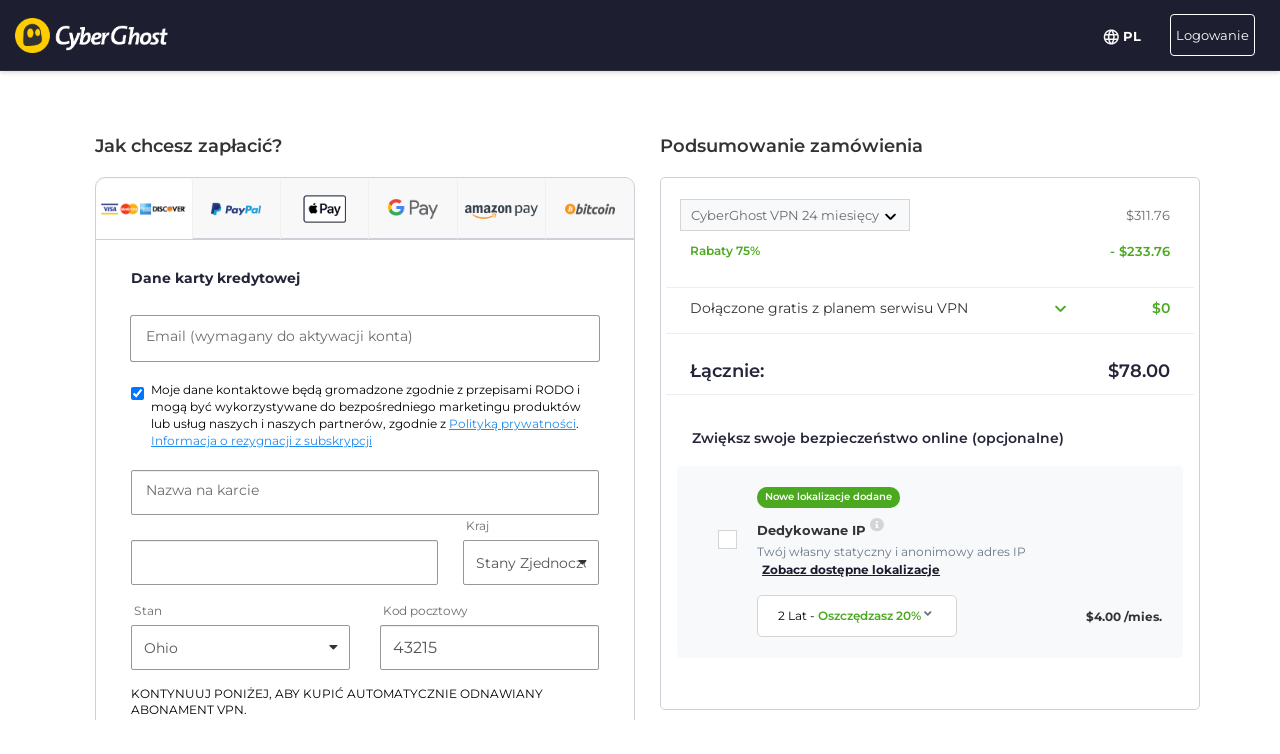

--- FILE ---
content_type: text/html; charset=UTF-8
request_url: https://www.cyberghostvpn.com/pl/buy-checkout/cyberghost-vpn-3?&aff_id=2995&source=general&coupon=3Y3M&aff_sub4=3Y3M&aff_sub=migliori%2F%2F&aff_sub5=cyberghost-vpn-3&conversionpoint=cyberghost-vpn-3
body_size: 46937
content:
<!DOCTYPE html>
<html lang="pl">
<head>
    <meta charset="utf-8">    <meta name="viewport" content="width=device-width, initial-scale=1.0">
    <title>
        Kup CyberGhost VPN za pomocą karty kredytowej lub PayPala    </title>
    <meta http-equiv="X-UA-Compatible" content="IE=edge" />
    <meta name="viewport" content="width=device-width, initial-scale=1.0, user-scalable=no" />
    <meta name="publisher" content="CyberGhost" />
    <meta name="charset" content="UTF-8" />
    <meta http-equiv="Content-Type" content="text/html; charset=UTF-8" />

    <!-- icons -->
    <meta name="apple-itunes-app" content="app-id=583009522">
    <meta name="google-play-app" content="app-id=de.mobileconcepts.cyberghost">
    <link rel="icon" type="image/png" href="/favicon-192x192.png?v=1" sizes="192x192">
    <link rel="icon" type="image/png" href="/favicon-160x160.png?v=1" sizes="160x160">
    <link rel="icon" type="image/png" href="/favicon-96x96.png?v=1" sizes="96x96">
    <link rel="icon" type="image/png" href="/favicon-16x16.png?v=1" sizes="16x16">
    <link rel="icon" type="image/png" href="/favicon-32x32.png?v=1" sizes="32x32">
    <link rel="apple-touch-icon" sizes="57x57" href="/apple-touch-icon-57x57.png?v=1">
    <link rel="apple-touch-icon" sizes="114x114" href="/apple-touch-icon-114x114.png?v=1">
    <link rel="apple-touch-icon" sizes="72x72" href="/apple-touch-icon-72x72.png?v=1">
    <link rel="apple-touch-icon" sizes="144x144" href="/apple-touch-icon-144x144.png?v=1">
    <link rel="apple-touch-icon" sizes="60x60" href="/apple-touch-icon-60x60.png?v=1">
    <link rel="apple-touch-icon" sizes="120x120" href="/apple-touch-icon-120x120.png?v=1">
    <link rel="apple-touch-icon" sizes="76x76" href="/apple-touch-icon-76x76.png?v=1">
    <link rel="apple-touch-icon" sizes="152x152" href="/apple-touch-icon-152x152.png?v=1">
    <link rel="apple-touch-icon" sizes="180x180" href="/apple-touch-icon-180x180.png?v=1">
    <meta name="msapplication-TileColor" content="#2d89ef">
    <meta name="msapplication-TileImage" content="/mstile-144x144.png?v=1">
    <link rel="canonical" href="https://www.cyberghostvpn.com/pl/buy-checkout" />
<link rel="alternate" hreflang="en" href="https://www.cyberghostvpn.com/buy-checkout/cyberghost-vpn-3" />
<link rel="alternate" hreflang="zh" href="https://www.cyberghostvpn.com/zh/buy-checkout/cyberghost-vpn-3" />
<link rel="alternate" hreflang="cs" href="https://www.cyberghostvpn.com/cs/buy-checkout/cyberghost-vpn-3" />
<link rel="alternate" hreflang="da" href="https://www.cyberghostvpn.com/da/buy-checkout/cyberghost-vpn-3" />
<link rel="alternate" hreflang="de" href="https://www.cyberghostvpn.com/de/kaufen-checkout/cyberghost-vpn-3" />
<link rel="alternate" hreflang="el" href="https://www.cyberghostvpn.com/el/buy-checkout/cyberghost-vpn-3" />
<link rel="alternate" hreflang="es" href="https://www.cyberghostvpn.com/es/buy-checkout/cyberghost-vpn-3" />
<link rel="alternate" hreflang="fi" href="https://www.cyberghostvpn.com/fi/buy-checkout/cyberghost-vpn-3" />
<link rel="alternate" hreflang="fr" href="https://www.cyberghostvpn.com/fr/acheter-checkout/cyberghost-vpn-3" />
<link rel="alternate" hreflang="id" href="https://www.cyberghostvpn.com/id/buy-checkout/cyberghost-vpn-3" />
<link rel="alternate" hreflang="it" href="https://www.cyberghostvpn.com/it/buy-checkout/cyberghost-vpn-3" />
<link rel="alternate" hreflang="ja" href="https://www.cyberghostvpn.com/ja/buy-checkout/cyberghost-vpn-3" />
<link rel="alternate" hreflang="ko" href="https://www.cyberghostvpn.com/ko/buy-checkout/cyberghost-vpn-3" />
<link rel="alternate" hreflang="hu" href="https://www.cyberghostvpn.com/hu/buy-checkout/cyberghost-vpn-3" />
<link rel="alternate" hreflang="nl" href="https://www.cyberghostvpn.com/nl/buy-checkout/cyberghost-vpn-3" />
<link rel="alternate" hreflang="nb" href="https://www.cyberghostvpn.com/nb/buy-checkout/cyberghost-vpn-3" />
<link rel="alternate" hreflang="pl" href="https://www.cyberghostvpn.com/pl/buy-checkout/cyberghost-vpn-3" />
<link rel="alternate" hreflang="pt" href="https://www.cyberghostvpn.com/pt/buy-checkout/cyberghost-vpn-3" />
<link rel="alternate" hreflang="ro" href="https://www.cyberghostvpn.com/ro/cumpara-checkout/cyberghost-vpn-3" />
<link rel="alternate" hreflang="ru" href="https://www.cyberghostvpn.com/ru/buy-checkout/cyberghost-vpn-3" />
<link rel="alternate" hreflang="sv" href="https://www.cyberghostvpn.com/sv/buy-checkout/cyberghost-vpn-3" />
<link rel="alternate" hreflang="tr" href="https://www.cyberghostvpn.com/tr/buy-checkout/cyberghost-vpn-3" />
<link rel="alternate" hreflang="vi" href="https://www.cyberghostvpn.com/vi/buy-checkout/cyberghost-vpn-3" />

    
    
    <meta property="og:image" content="https://www.cyberghostvpn.com/img/pages/shop/template/og-image.png"><meta property="og:image:secure_url" content="https://www.cyberghostvpn.com/img/pages/shop/template/og-image.png"><meta property="og:title" content="Pobierz CyberGhost VPN"><meta property="og:description" content="Z Cyberghost VPN korzystają i ufają mu miliony użytkowników, którzy chcą chronić swoją prywatność w Internecie, surfować po nim anonimowo i mieć dostęp do blokowanych treści. Pobierz teraz!"><meta name="description" content="Kup VPN i zabezpiecz swoją cyfrową prywatność. Wszystkie plany VPN obejmują dostęp do aplikacji i funkcji CyberGhost oraz są objęte 45-dniową gwarancją zwrotu pieniędzy.">
    <meta http-equiv="Content-Language" content="pl" />

    
        
        <link href="https://www.googletagmanager.com/gtag/js?id=GTM-W7V2297" rel="preconnect">
    <link rel="dns-prefetch" href="https://www.googletagmanager.com/">

    <link rel="stylesheet" href="https://cdnjs.cloudflare.com/ajax/libs/font-awesome/5.10.2/css/all.min.css" integrity="sha256-zmfNZmXoNWBMemUOo1XUGFfc0ihGGLYdgtJS3KCr/l0=" crossorigin="anonymous" />

    <link rel="stylesheet" href="https://cdnjs.cloudflare.com/ajax/libs/twitter-bootstrap/3.3.7/css/bootstrap.min.css"/><link rel="stylesheet" href="https://cdnjs.cloudflare.com/ajax/libs/animate.css/3.7.0/animate.min.css"/>
    <style type="text/css">@font-face {font-family:Montserrat;font-style:normal;font-weight:300;src:url(/cf-fonts/s/montserrat/5.0.16/latin-ext/300/normal.woff2);unicode-range:U+0100-02AF,U+0304,U+0308,U+0329,U+1E00-1E9F,U+1EF2-1EFF,U+2020,U+20A0-20AB,U+20AD-20CF,U+2113,U+2C60-2C7F,U+A720-A7FF;font-display:swap;}@font-face {font-family:Montserrat;font-style:normal;font-weight:300;src:url(/cf-fonts/s/montserrat/5.0.16/cyrillic-ext/300/normal.woff2);unicode-range:U+0460-052F,U+1C80-1C88,U+20B4,U+2DE0-2DFF,U+A640-A69F,U+FE2E-FE2F;font-display:swap;}@font-face {font-family:Montserrat;font-style:normal;font-weight:300;src:url(/cf-fonts/s/montserrat/5.0.16/cyrillic/300/normal.woff2);unicode-range:U+0301,U+0400-045F,U+0490-0491,U+04B0-04B1,U+2116;font-display:swap;}@font-face {font-family:Montserrat;font-style:normal;font-weight:300;src:url(/cf-fonts/s/montserrat/5.0.16/latin/300/normal.woff2);unicode-range:U+0000-00FF,U+0131,U+0152-0153,U+02BB-02BC,U+02C6,U+02DA,U+02DC,U+0304,U+0308,U+0329,U+2000-206F,U+2074,U+20AC,U+2122,U+2191,U+2193,U+2212,U+2215,U+FEFF,U+FFFD;font-display:swap;}@font-face {font-family:Montserrat;font-style:normal;font-weight:300;src:url(/cf-fonts/s/montserrat/5.0.16/vietnamese/300/normal.woff2);unicode-range:U+0102-0103,U+0110-0111,U+0128-0129,U+0168-0169,U+01A0-01A1,U+01AF-01B0,U+0300-0301,U+0303-0304,U+0308-0309,U+0323,U+0329,U+1EA0-1EF9,U+20AB;font-display:swap;}@font-face {font-family:Montserrat;font-style:normal;font-weight:400;src:url(/cf-fonts/s/montserrat/5.0.16/latin-ext/400/normal.woff2);unicode-range:U+0100-02AF,U+0304,U+0308,U+0329,U+1E00-1E9F,U+1EF2-1EFF,U+2020,U+20A0-20AB,U+20AD-20CF,U+2113,U+2C60-2C7F,U+A720-A7FF;font-display:swap;}@font-face {font-family:Montserrat;font-style:normal;font-weight:400;src:url(/cf-fonts/s/montserrat/5.0.16/vietnamese/400/normal.woff2);unicode-range:U+0102-0103,U+0110-0111,U+0128-0129,U+0168-0169,U+01A0-01A1,U+01AF-01B0,U+0300-0301,U+0303-0304,U+0308-0309,U+0323,U+0329,U+1EA0-1EF9,U+20AB;font-display:swap;}@font-face {font-family:Montserrat;font-style:normal;font-weight:400;src:url(/cf-fonts/s/montserrat/5.0.16/cyrillic/400/normal.woff2);unicode-range:U+0301,U+0400-045F,U+0490-0491,U+04B0-04B1,U+2116;font-display:swap;}@font-face {font-family:Montserrat;font-style:normal;font-weight:400;src:url(/cf-fonts/s/montserrat/5.0.16/cyrillic-ext/400/normal.woff2);unicode-range:U+0460-052F,U+1C80-1C88,U+20B4,U+2DE0-2DFF,U+A640-A69F,U+FE2E-FE2F;font-display:swap;}@font-face {font-family:Montserrat;font-style:normal;font-weight:400;src:url(/cf-fonts/s/montserrat/5.0.16/latin/400/normal.woff2);unicode-range:U+0000-00FF,U+0131,U+0152-0153,U+02BB-02BC,U+02C6,U+02DA,U+02DC,U+0304,U+0308,U+0329,U+2000-206F,U+2074,U+20AC,U+2122,U+2191,U+2193,U+2212,U+2215,U+FEFF,U+FFFD;font-display:swap;}@font-face {font-family:Montserrat;font-style:normal;font-weight:600;src:url(/cf-fonts/s/montserrat/5.0.16/cyrillic/600/normal.woff2);unicode-range:U+0301,U+0400-045F,U+0490-0491,U+04B0-04B1,U+2116;font-display:swap;}@font-face {font-family:Montserrat;font-style:normal;font-weight:600;src:url(/cf-fonts/s/montserrat/5.0.16/vietnamese/600/normal.woff2);unicode-range:U+0102-0103,U+0110-0111,U+0128-0129,U+0168-0169,U+01A0-01A1,U+01AF-01B0,U+0300-0301,U+0303-0304,U+0308-0309,U+0323,U+0329,U+1EA0-1EF9,U+20AB;font-display:swap;}@font-face {font-family:Montserrat;font-style:normal;font-weight:600;src:url(/cf-fonts/s/montserrat/5.0.16/latin/600/normal.woff2);unicode-range:U+0000-00FF,U+0131,U+0152-0153,U+02BB-02BC,U+02C6,U+02DA,U+02DC,U+0304,U+0308,U+0329,U+2000-206F,U+2074,U+20AC,U+2122,U+2191,U+2193,U+2212,U+2215,U+FEFF,U+FFFD;font-display:swap;}@font-face {font-family:Montserrat;font-style:normal;font-weight:600;src:url(/cf-fonts/s/montserrat/5.0.16/latin-ext/600/normal.woff2);unicode-range:U+0100-02AF,U+0304,U+0308,U+0329,U+1E00-1E9F,U+1EF2-1EFF,U+2020,U+20A0-20AB,U+20AD-20CF,U+2113,U+2C60-2C7F,U+A720-A7FF;font-display:swap;}@font-face {font-family:Montserrat;font-style:normal;font-weight:600;src:url(/cf-fonts/s/montserrat/5.0.16/cyrillic-ext/600/normal.woff2);unicode-range:U+0460-052F,U+1C80-1C88,U+20B4,U+2DE0-2DFF,U+A640-A69F,U+FE2E-FE2F;font-display:swap;}@font-face {font-family:Montserrat;font-style:normal;font-weight:700;src:url(/cf-fonts/s/montserrat/5.0.16/latin-ext/700/normal.woff2);unicode-range:U+0100-02AF,U+0304,U+0308,U+0329,U+1E00-1E9F,U+1EF2-1EFF,U+2020,U+20A0-20AB,U+20AD-20CF,U+2113,U+2C60-2C7F,U+A720-A7FF;font-display:swap;}@font-face {font-family:Montserrat;font-style:normal;font-weight:700;src:url(/cf-fonts/s/montserrat/5.0.16/latin/700/normal.woff2);unicode-range:U+0000-00FF,U+0131,U+0152-0153,U+02BB-02BC,U+02C6,U+02DA,U+02DC,U+0304,U+0308,U+0329,U+2000-206F,U+2074,U+20AC,U+2122,U+2191,U+2193,U+2212,U+2215,U+FEFF,U+FFFD;font-display:swap;}@font-face {font-family:Montserrat;font-style:normal;font-weight:700;src:url(/cf-fonts/s/montserrat/5.0.16/cyrillic-ext/700/normal.woff2);unicode-range:U+0460-052F,U+1C80-1C88,U+20B4,U+2DE0-2DFF,U+A640-A69F,U+FE2E-FE2F;font-display:swap;}@font-face {font-family:Montserrat;font-style:normal;font-weight:700;src:url(/cf-fonts/s/montserrat/5.0.16/cyrillic/700/normal.woff2);unicode-range:U+0301,U+0400-045F,U+0490-0491,U+04B0-04B1,U+2116;font-display:swap;}@font-face {font-family:Montserrat;font-style:normal;font-weight:700;src:url(/cf-fonts/s/montserrat/5.0.16/vietnamese/700/normal.woff2);unicode-range:U+0102-0103,U+0110-0111,U+0128-0129,U+0168-0169,U+01A0-01A1,U+01AF-01B0,U+0300-0301,U+0303-0304,U+0308-0309,U+0323,U+0329,U+1EA0-1EF9,U+20AB;font-display:swap;}@font-face {font-family:Montserrat;font-style:normal;font-weight:800;src:url(/cf-fonts/s/montserrat/5.0.16/latin/800/normal.woff2);unicode-range:U+0000-00FF,U+0131,U+0152-0153,U+02BB-02BC,U+02C6,U+02DA,U+02DC,U+0304,U+0308,U+0329,U+2000-206F,U+2074,U+20AC,U+2122,U+2191,U+2193,U+2212,U+2215,U+FEFF,U+FFFD;font-display:swap;}@font-face {font-family:Montserrat;font-style:normal;font-weight:800;src:url(/cf-fonts/s/montserrat/5.0.16/cyrillic-ext/800/normal.woff2);unicode-range:U+0460-052F,U+1C80-1C88,U+20B4,U+2DE0-2DFF,U+A640-A69F,U+FE2E-FE2F;font-display:swap;}@font-face {font-family:Montserrat;font-style:normal;font-weight:800;src:url(/cf-fonts/s/montserrat/5.0.16/cyrillic/800/normal.woff2);unicode-range:U+0301,U+0400-045F,U+0490-0491,U+04B0-04B1,U+2116;font-display:swap;}@font-face {font-family:Montserrat;font-style:normal;font-weight:800;src:url(/cf-fonts/s/montserrat/5.0.16/latin-ext/800/normal.woff2);unicode-range:U+0100-02AF,U+0304,U+0308,U+0329,U+1E00-1E9F,U+1EF2-1EFF,U+2020,U+20A0-20AB,U+20AD-20CF,U+2113,U+2C60-2C7F,U+A720-A7FF;font-display:swap;}@font-face {font-family:Montserrat;font-style:normal;font-weight:800;src:url(/cf-fonts/s/montserrat/5.0.16/vietnamese/800/normal.woff2);unicode-range:U+0102-0103,U+0110-0111,U+0128-0129,U+0168-0169,U+01A0-01A1,U+01AF-01B0,U+0300-0301,U+0303-0304,U+0308-0309,U+0323,U+0329,U+1EA0-1EF9,U+20AB;font-display:swap;}</style>

        <link rel="stylesheet" href="https://assets.cyberghostvpn.com/css/cd448680f3177674a625b4c6cc50c3ff9aa5c917d70d940eda5a9ecc4111cea1.css?v=3.242.0"/>    <script src='https://cdnjs.cloudflare.com/ajax/libs/jquery/3.0.0/jquery.min.js' charset='utf-8'></script>
        <script>jQuery.event.special.touchstart={setup:function(t,e,s){this.addEventListener("touchstart",s,{passive:!0})}};</script>
    

<script>
    dataLayer = [{
        'project': 'www',
        'build': '3.242.0',
        'environment': 'production',
        'locale': 'pl',
        'currency': 'USD',
        'pageName' : 'www_checkout',
        'visitorId' : '9e8f77b567af8ab9bb427adac83febb64a9865f2db62559e5a14717010f8b1f4',
        'tracking' : {"lp":"www_","conversionpoint":"cyberghost-vpn-3","initial_conversionpoint":"cyberghost-vpn-3","coupon":"3Y3M"},
        'cfCountry' : 'US',
        //VWO
        'CampaignId': 0,
        'VariationId': 0,
        'CampaignName': 0,
        'VariationName': 0,
        'instanceRegion' : 'cg_usw1',
        'instanceId': 'cg_6963983f3ac89',
        'InitialStartTime' : 1768521307,
        'internalAccount' : false,
        'selected_product_id' : '50345',
        'selected_months_sold' :'24',
        'selected_gross_revenue' : '67.08',
        'logged_in': 'false',
        'prev_page': '/',
        'scroll_depth_prev_page': '0'
    }];
</script>

<script>
    window.CONFIG = window.CONFIG || {};
    window.CONFIG.country = "US";
    window.CONFIG.currency = 'USD';
    window.CONFIG.products = JSON.parse('{"coupon":{"id":"50346","slug":"cyberghost-vpn-4","interval":"39","runtime":"36","prices":{"usd":"2.29","eur":"2.11","gbp":"1.79","chf":"2.11","aud":"3.29","jpy":"320","brl":"11.99","inr":"170","krw":"2750","rub":"170"},"totalPrice":{"usd":"89.31","eur":"82.29","gbp":"69.81","chf":"82.29","aud":"128.31","jpy":"12480","brl":"467.61","inr":"6630","krw":"107250","rub":"6630"},"features":{"pcloud":true,"restoro":true,"nospy":true}},"left":{"id":"50267","slug":"cyberghost-vpn-1","interval":"1","runtime":"1","prices":{"usd":"12.99","eur":"12.65","gbp":"10.89","chf":"12.65","aud":"18.79","jpy":"1790","brl":"71.85","inr":"965","krw":"15300","rub":"950"},"features":[]},"middle":{"id":"50344","slug":"cyberghost-vpn-2","interval":"12","runtime":"12","prices":{"usd":"4.29","eur":"3.97","gbp":"3.29","chf":"3.97","aud":"6.15","jpy":"590","brl":"22.65","inr":"320","krw":"5150","rub":"325"},"features":{"nospy":true,"restoro":true,"pcloud":true}},"right":{"id":"50345","slug":"cyberghost-vpn-3","interval":"24","runtime":"24","prices":{"usd":"3.25","eur":"3.12","gbp":"2.75","chf":"3.12","aud":"4.69","jpy":"450","brl":"17.20","inr":"245","krw":"3900","rub":"245"},"features":{"nospy":true,"restoro":true,"pcloud":true}},"globalDefault":{"id":"10248","slug":"cyberghost-vpn-5","interval":"12","prices":{"eur":"4.15","usd":"4.15","chf":"4.75","aud":"5.66","gbp":"3.75","jpy":"455","rub":"272.5","inr":"289","brl":"16.5","krw":"4994"},"features":{"nospy":false}},"globalNospy":{"id":"10247","slug":"cyberghost-vpn-6","interval":"12","prices":{"eur":"4.99","usd":"4.99","chf":"5.66","aud":"6.75","gbp":"4.49","jpy":"545","rub":"274.5","inr":"347","brl":"19.5","krw":"5995"},"features":{"nospy":true}},"trial7days":{"id":"10266","slug":"cyberghost-vpn-trial","interval":"12","prices":{"eur":"5.25","usd":"5.25","chf":"5.95","aud":"7.25","gbp":"4.75","jpy":"575","rub":"344","inr":"364.5","brl":"20.5","krw":"6305"},"features":[]}}');
    window.CONFIG.upsell = false;
    window.CONFIG.locale = "pl";
    window.CONFIG.language = "pl";
    window.CONFIG.page_id = "slug_buy_checkout_3";

    window.CONFIG.cookieprefix = "cg_";
    window.CONFIG.cookiedomain = ".cyberghostvpn.com";

    window.CONFIG.dynamicPrice = "$51.48";
    window.CONFIG.dynamicDiscount = "82";
    window.CONFIG.dynamicMonthlyPrice = '$<span class="price">2.29</span>';
    window.CONFIG.dynamicMonthlyPriceCurrency = "$";

    window.CONFIG.pageName = 'www_checkout';

        window.account = false;
    </script>
<script type="text/javascript">

    window.ALOOMA_CUSTOM_LIB_URL = "https://assets.cyberghostvpn.com/js/alooma/alooma-latest.min.js?v=3.242.0";

    (function(e,b){if(!b.__SV){var a,f,i,g;
        window.alooma=b;
        b._i=[];
        b.init=function(a,e,d){function f(b,h){var a=h.split("."); 2==a.length&&(b=b[a[0]],h=a[1]); b[h]=function(){b.push([h].concat(Array.prototype.slice.call(arguments,0)))}}var c=b; "undefined"!==typeof d?c=b[d]=[]:d="alooma";
            c.people=c.people||[];
            c.toString=function(b){var a="alooma";
                "alooma"!==d&&(a+="."+d);
                b||(a+=" (stub)");
                return a};
            c.people.toString=function(){return c.toString(1)+".people (stub)"};
            i="disable time_event track track_custom_event track_pageview track_links track_forms register register_once alias unregister identify name_tag set_config people.set people.set_once people.increment people.append people.union people.track_charge people.clear_charges people.delete_user".split(" ");
            for(g=0; g<i.length; g++)f(c,i[g]);
            b._i.push([a,e,d])};
        b.__SV=1.2;
        a=e.createElement("script");
        a.type="text/javascript";
        a.async=!0;
        a.src="undefined"!==typeof ALOOMA_CUSTOM_LIB_URL?ALOOMA_CUSTOM_LIB_URL:"file:"===e.location.protocol&&"//cdn.alooma.com/libs/alooma-latest.min.js".match(/^\/\//)?"https://cdn.alooma.com/libs/alooma-latest.min.js":"//cdn.alooma.com/libs/alooma-latest.min.js"; f=e.getElementsByTagName("script")[0];
        f.parentNode.insertBefore(a,f)}})(document,window.alooma||[]);
    alooma.init("Q3liZXJnaG9zdFZQTg==", {"api_host":"https://kapetracking.com/jssdk"},"iknowlogy");


</script>
<script>
    window.feedbackUri = '/feedback';
    window.feedbackParams = [];
    window.feedbackReady = false;

    window.feedbackCallbacks = window.feedbackCallbacks || [];

    window.distinctId = '82FA8CC7-DB34-424E-8F21-BCBA9F6BB966';
    function addToResult(result, add) {
        result = result || {};
        add = add || {};
        for(var k in add){
            if(add.hasOwnProperty(k)){
                result[k]=add[k];
            }
        }
        return result;
    }

    (function(window, $) {
        initFeedback(window.distinctId);

        window.Feedback = window.Feedback || {};
        window.Feedback.update = function(additionalParams, callback) {
            additionalParams = additionalParams || {};
            var distinct_id = window.distinctId || false;
            var feedbackUri = window.feedbackUri || false;
            if(feedbackUri) {
                if(distinct_id) {
                    if(feedbackUri.indexOf('?')!==-1) {
                        feedbackUri += '&';
                    }
                    else {
                        feedbackUri += '?';
                    }
                    feedbackUri += 'distinct_id='+distinct_id;
                }
            }
            console.log("Feedback.update: ",feedbackUri);
            updateFeedback(feedbackUri, additionalParams, callback);
        };
        window.Feedback.fetch = function(callback) {
            var distinct_id = window.distinctId || false;
            var feedbackUri = window.feedbackUri || false;
            if(feedbackUri) {
                if(distinct_id) {
                    if(feedbackUri.indexOf('?')!==-1) {
                        feedbackUri += '&';
                    }
                    else {
                        feedbackUri += '?';
                    }
                    feedbackUri += 'distinct_id='+distinct_id;
                }
            }
            console.log("Feedback.update: ",feedbackUri);
            updateFeedback(feedbackUri, callback);
        };

        // add feedback to elastic
        window.Feedback.pushToElastic = function (params) {
            window.dataLayer = window.dataLayer || [];
            window.dataLayer.push(params);
        };

        function initFeedback(distinct_id) {
            distinct_id = distinct_id || false;
            var feedbackUri = window.feedbackUri;
            if(distinct_id) {
                if(feedbackUri.indexOf('?')!==-1) {
                    feedbackUri += '&';
                }
                else {
                    feedbackUri += '?';
                }
                feedbackUri += 'distinct_id='+distinct_id;
            }
            //console.log("initFeedback: ",feedbackUri);
            //create/update feedback id
            updateFeedback(feedbackUri);
        }
        function updateFeedback(feedbackUri, params, callback) {
            //console.log("updateFeedback: ",feedbackUri);
            callback = callback || function(clickId) {};
            if(!feedbackUri || !feedbackUri.length) {
                callback.call(this,[null]);
                return false;
            }
            params = params || {};
            //console.log("params: ",params);
            params['language'] = window.locale;
            params = addToResult(params, window.feedbackParams);
            // if(additionalParams) {
            //     var params = [];
            //     for(var i in additionalParams) {
            //         params.push(encodeURIComponent(i)+'='+encodeURIComponent(additionalParams[i]));
            //     }
            //     if(params && params.length) {
            //         if(feedbackUri.indexOf('?')!==-1) {
            //             feedbackUri += '&';
            //         }
            //         else {
            //             feedbackUri += '?';
            //         }
            //         feedbackUri += params.join('&');
            //     }
            // }
            //create/update feedback id
            $(function() {
                $.ajax({
                    method: 'POST',
                    url: feedbackUri,
                    data: params,
                    cache: false,
                    withCredentials: true,
                    timeout: 30000, // sets timeout to 3 seconds
                    success: function(data) {
                        console.log("initFeedback: ",data);
                        if(data && data.hasOwnProperty('clickId')) {
                            window.clickId = data.clickId;

                            // if(data.clickData && data.clickData.distinct_id && window.mixpanel) {
                            //     window.mixpanel.identify(data.clickData.distinct_id);
                            // }

                            window.dataLayer = window.dataLayer || [];
                            window.dataLayer.push({
                                event: 'feedback_init',
                                clickId: data.clickId,
                                clickData: data.clickData || {}
                            });
                        }
                        window.feedbackReady = true;

                        for (var i = 0; i < window.feedbackCallbacks.length; ++i) {
                            try {
                                window.feedbackCallbacks[i](data.clickId, data.clickData);
                            } catch (err) {}
                        }
                        callback.call(this,[data.clickId, data.clickData]);
                    },
                    error: function(error) {
                        console.log("initFeedback: ",error);
                        window.feedbackReady = true;

                        for (var i = 0; i < window.feedbackCallbacks.length; ++i) {
                            try {
                                window.feedbackCallbacks[i](false);
                            } catch (err) {}
                        }
                        callback.call(this,[null]);
                    }
                });
            });
        }
        function fetchFeedback(feedbackUri, callback) {
            console.log("fetchFeedback: ",feedbackUri);
            callback = callback || function(clickId) {};
            if(!feedbackUri || !feedbackUri.length) {
                callback.call(this,[null]);
                return false;
            }
            //create/update feedback id
            $(function() {
                $.ajax({
                    method: 'get',
                    url: feedbackUri,
                    data: {},
                    cache: false,
                    withCredentials: true,
                    timeout: 3000, // sets timeout to 3 seconds
                    success: function(data) {
                        console.log("fetchFeedback: ",data);
                        if(data && data.hasOwnProperty('clickId')) {
                            window.clickId = data.clickId;
                        }
                        callback.call(this,[data.clickId]);
                    },
                    error: function(error) {
                        console.log("fetchFeedback: ",error);
                        callback.call(this,[null]);
                    }
                });
            });
        }
    })(window, $);
</script>

    <script src="/js/alooma-wrapper.js"></script>

    </head>
<body class="pl _3Y3M">
    




<div class="exposed-bar d-none " >

    <a class="client-info hidden no-link" href='javascript:;' title='' >

        <!-- Location -->
                        
        <!-- Your IP -->
                    <span><span class='.label'>Twój IP:</span> <strong class="js-client-ip">18.118.6.99</strong></span>
        
        <!-- Your Company -->

                    <!-- <span class="hidden-xs visitor-company" style="display: none"><span class='.label'>:</span> <strong class="js-client-business">AMAZON-02</strong></span> -->
        
                    <!-- <span class="hidden-xs visitor-company"><span class='.label'>:</span> <strong class="js-client-business">AMAZON-02</strong></span> -->
        

        <!-- Status (Exposed / Protected) -->
                    <span><span class='.label'>Twój status:</span> <strong class="js-client-exposed"><span class='status exposed'>NARAŻONY <i class='fa fa-exclamation-triangle hidden-xs '></i></span></strong></span>
        

    </a>



</div>
<!-- Main Menu - October 2021 -->





<!-- navbar-fixed-top -->
<nav class="main-menu mod-2021 navbar navbar-default pl navbar-darkblue" role="navigation">

        <div class="container-fluid">

        <!-- brand -->
        <div class="navbar-header pull-left">
            <a class="navbar-brand" href="/pl/">
                <img class='cg-logo' src="/img/element/main-menu/cyberghost_menu_logo_dark@2x.png" alt="CyberGhost VPN" width="437" height="100">
            </a>
        </div>


        <!-- non collapsible items  -->
        <div class="navbar-sticky pull-right">

            <div class='country-selection-exposed-bar mobile-country-selection' >
                <ul class='nav'>
                    <li class="menu-item menu-country pull-left " >
                        <a href="#" id="dropdown-languages" class="dropdown-toggle menu-link menu-country-sel" data-toggle="dropdown" aria-haspopup="true" aria-expanded="false"><img src='/img/globe-lang-v2.svg' width='16' height='16' class='mr-2'></span>&nbsp;<span>PL&nbsp;</span></a>
                        <ul class="dropdown-menu dropdown-menu-right" id="dropdown-lang">
                                                            <li><a href="/buy-checkout/cyberghost-vpn-3?&amp;aff_id=2995&amp;source=general&amp;coupon=3Y3M&amp;aff_sub4=3Y3M&amp;aff_sub=migliori%2F%2F&amp;aff_sub5=cyberghost-vpn-3&amp;conversionpoint=cyberghost-vpn-3"><span>English</span></a></li>
                                                            <li><a href="/zh/buy-checkout/cyberghost-vpn-3?&amp;aff_id=2995&amp;source=general&amp;coupon=3Y3M&amp;aff_sub4=3Y3M&amp;aff_sub=migliori%2F%2F&amp;aff_sub5=cyberghost-vpn-3&amp;conversionpoint=cyberghost-vpn-3"><span>简体中文</span></a></li>
                                                            <li><a href="/cs/buy-checkout/cyberghost-vpn-3?&amp;aff_id=2995&amp;source=general&amp;coupon=3Y3M&amp;aff_sub4=3Y3M&amp;aff_sub=migliori%2F%2F&amp;aff_sub5=cyberghost-vpn-3&amp;conversionpoint=cyberghost-vpn-3"><span>Čeština</span></a></li>
                                                            <li><a href="/da/buy-checkout/cyberghost-vpn-3?&amp;aff_id=2995&amp;source=general&amp;coupon=3Y3M&amp;aff_sub4=3Y3M&amp;aff_sub=migliori%2F%2F&amp;aff_sub5=cyberghost-vpn-3&amp;conversionpoint=cyberghost-vpn-3"><span>Dansk</span></a></li>
                                                            <li><a href="/de/kaufen-checkout/cyberghost-vpn-3?&amp;aff_id=2995&amp;source=general&amp;coupon=3Y3M&amp;aff_sub4=3Y3M&amp;aff_sub=migliori%2F%2F&amp;aff_sub5=cyberghost-vpn-3&amp;conversionpoint=cyberghost-vpn-3"><span>Deutsch</span></a></li>
                                                            <li><a href="/el/buy-checkout/cyberghost-vpn-3?&amp;aff_id=2995&amp;source=general&amp;coupon=3Y3M&amp;aff_sub4=3Y3M&amp;aff_sub=migliori%2F%2F&amp;aff_sub5=cyberghost-vpn-3&amp;conversionpoint=cyberghost-vpn-3"><span>Ελληνικά</span></a></li>
                                                            <li><a href="/es/buy-checkout/cyberghost-vpn-3?&amp;aff_id=2995&amp;source=general&amp;coupon=3Y3M&amp;aff_sub4=3Y3M&amp;aff_sub=migliori%2F%2F&amp;aff_sub5=cyberghost-vpn-3&amp;conversionpoint=cyberghost-vpn-3"><span>Español</span></a></li>
                                                            <li><a href="/fi/buy-checkout/cyberghost-vpn-3?&amp;aff_id=2995&amp;source=general&amp;coupon=3Y3M&amp;aff_sub4=3Y3M&amp;aff_sub=migliori%2F%2F&amp;aff_sub5=cyberghost-vpn-3&amp;conversionpoint=cyberghost-vpn-3"><span>Finnish</span></a></li>
                                                            <li><a href="/fr/acheter-checkout/cyberghost-vpn-3?&amp;aff_id=2995&amp;source=general&amp;coupon=3Y3M&amp;aff_sub4=3Y3M&amp;aff_sub=migliori%2F%2F&amp;aff_sub5=cyberghost-vpn-3&amp;conversionpoint=cyberghost-vpn-3"><span>Français</span></a></li>
                                                            <li><a href="/id/buy-checkout/cyberghost-vpn-3?&amp;aff_id=2995&amp;source=general&amp;coupon=3Y3M&amp;aff_sub4=3Y3M&amp;aff_sub=migliori%2F%2F&amp;aff_sub5=cyberghost-vpn-3&amp;conversionpoint=cyberghost-vpn-3"><span>Indonesian</span></a></li>
                                                            <li><a href="/it/buy-checkout/cyberghost-vpn-3?&amp;aff_id=2995&amp;source=general&amp;coupon=3Y3M&amp;aff_sub4=3Y3M&amp;aff_sub=migliori%2F%2F&amp;aff_sub5=cyberghost-vpn-3&amp;conversionpoint=cyberghost-vpn-3"><span>Italiano</span></a></li>
                                                            <li><a href="/ja/buy-checkout/cyberghost-vpn-3?&amp;aff_id=2995&amp;source=general&amp;coupon=3Y3M&amp;aff_sub4=3Y3M&amp;aff_sub=migliori%2F%2F&amp;aff_sub5=cyberghost-vpn-3&amp;conversionpoint=cyberghost-vpn-3"><span>日本語</span></a></li>
                                                            <li><a href="/ko/buy-checkout/cyberghost-vpn-3?&amp;aff_id=2995&amp;source=general&amp;coupon=3Y3M&amp;aff_sub4=3Y3M&amp;aff_sub=migliori%2F%2F&amp;aff_sub5=cyberghost-vpn-3&amp;conversionpoint=cyberghost-vpn-3"><span>한국어</span></a></li>
                                                            <li><a href="/hu/buy-checkout/cyberghost-vpn-3?&amp;aff_id=2995&amp;source=general&amp;coupon=3Y3M&amp;aff_sub4=3Y3M&amp;aff_sub=migliori%2F%2F&amp;aff_sub5=cyberghost-vpn-3&amp;conversionpoint=cyberghost-vpn-3"><span>Magyar</span></a></li>
                                                            <li><a href="/nl/buy-checkout/cyberghost-vpn-3?&amp;aff_id=2995&amp;source=general&amp;coupon=3Y3M&amp;aff_sub4=3Y3M&amp;aff_sub=migliori%2F%2F&amp;aff_sub5=cyberghost-vpn-3&amp;conversionpoint=cyberghost-vpn-3"><span>Nederlands</span></a></li>
                                                            <li><a href="/nb/buy-checkout/cyberghost-vpn-3?&amp;aff_id=2995&amp;source=general&amp;coupon=3Y3M&amp;aff_sub4=3Y3M&amp;aff_sub=migliori%2F%2F&amp;aff_sub5=cyberghost-vpn-3&amp;conversionpoint=cyberghost-vpn-3"><span>Norsk</span></a></li>
                                                            <li><a href="/pl/buy-checkout/cyberghost-vpn-3?&amp;aff_id=2995&amp;source=general&amp;coupon=3Y3M&amp;aff_sub4=3Y3M&amp;aff_sub=migliori%2F%2F&amp;aff_sub5=cyberghost-vpn-3&amp;conversionpoint=cyberghost-vpn-3"><span>Polski</span></a></li>
                                                            <li><a href="/pt/buy-checkout/cyberghost-vpn-3?&amp;aff_id=2995&amp;source=general&amp;coupon=3Y3M&amp;aff_sub4=3Y3M&amp;aff_sub=migliori%2F%2F&amp;aff_sub5=cyberghost-vpn-3&amp;conversionpoint=cyberghost-vpn-3"><span>Português</span></a></li>
                                                            <li><a href="/ro/cumpara-checkout/cyberghost-vpn-3?&amp;aff_id=2995&amp;source=general&amp;coupon=3Y3M&amp;aff_sub4=3Y3M&amp;aff_sub=migliori%2F%2F&amp;aff_sub5=cyberghost-vpn-3&amp;conversionpoint=cyberghost-vpn-3"><span>Română</span></a></li>
                                                            <li><a href="/ru/buy-checkout/cyberghost-vpn-3?&amp;aff_id=2995&amp;source=general&amp;coupon=3Y3M&amp;aff_sub4=3Y3M&amp;aff_sub=migliori%2F%2F&amp;aff_sub5=cyberghost-vpn-3&amp;conversionpoint=cyberghost-vpn-3"><span>Pусский</span></a></li>
                                                            <li><a href="/sv/buy-checkout/cyberghost-vpn-3?&amp;aff_id=2995&amp;source=general&amp;coupon=3Y3M&amp;aff_sub4=3Y3M&amp;aff_sub=migliori%2F%2F&amp;aff_sub5=cyberghost-vpn-3&amp;conversionpoint=cyberghost-vpn-3"><span>Svenska</span></a></li>
                                                            <li><a href="/tr/buy-checkout/cyberghost-vpn-3?&amp;aff_id=2995&amp;source=general&amp;coupon=3Y3M&amp;aff_sub4=3Y3M&amp;aff_sub=migliori%2F%2F&amp;aff_sub5=cyberghost-vpn-3&amp;conversionpoint=cyberghost-vpn-3"><span>Türkçe</span></a></li>
                                                            <li><a href="/vi/buy-checkout/cyberghost-vpn-3?&amp;aff_id=2995&amp;source=general&amp;coupon=3Y3M&amp;aff_sub4=3Y3M&amp;aff_sub=migliori%2F%2F&amp;aff_sub5=cyberghost-vpn-3&amp;conversionpoint=cyberghost-vpn-3"><span>Vietnamese</span></a></li>
                                                    </ul>
                    </li>
                </ul>
            </div>
            <!-- mobile toggle bucatton -->

            <button type="button" class="btn-menu-icon btn-close d-none"
                    style="
                        background-color: transparent;
                        border: none;
                        transition: opacity 0.3s;
                        padding: 6px;
                        margin-top: 10px;
                        margin-right: 10px;">
                <img src="/img/element/main-menu/btn-close.svg" alt="Close" />
            </button>
            <button type="button" class="navbar-toggle burger-menu-icon hidden">
                <span class="sr-only">Przełącz nawigację</span>
                <span class="icon-bar"></span>
                <span class="icon-bar"></span>
                <span class="icon-bar"></span>
                <span class="icon-bar"></span>
            </button>

            <ul class="nav navbar-nav new-login">

                                                            <!-- Log in  -->
                        <li class='menu-item' title="Logowanie">
                            <!--                                -->                                                        <a data-toggle="modal" data-target="#login-shop" class="js-login menu-line-btn white white-login " >
                                Logowanie                            </a>
                        </li>
                                                </ul>
        </div>


        <!-- collapsible items  -->

        <div class="collapse navbar-collapse navbar-left" id="main-navbar-collapse">

            <ul class="nav navbar-nav">


                <!-- What Is VPN -->
                

                <!-- VPN Apps -->
                

                <!-- Security Products -->
                

                <!-- Servers -->
                

                <!-- no separator on pricing -->
<!--                --><!--                    <li class='separator'><div></div></li>-->
<!--                -->

                    





                <!-- Pricing -->
                
                <!-- Privacy Hub (EN only) -->
                
                <!-- Help -->
                
            </ul>

        </div> <!-- collapse -->


        <!-- DUPLICATED (in mobile menu): Right side buttons (collapsible): Log Out / Log In, Refer a Friend, Buy Now, My Account -->
        <!--        -->        <div class="collapse navbar-collapse navbar-right" id="main-navbar-collapse">

            <ul class="nav navbar-nav">
                <li>
                    <div class='country-selection-exposed-bar' >
                        <ul class='nav' tabindex="0">
                            <li class="menu-item menu-country pull-left">
                                <a href="#" id="dropdown-languages" class="dropdown-toggle menu-link menu-country-sel" data-toggle="dropdown" aria-haspopup="true" aria-expanded="false"><img src='/img/globe-lang-v2.svg' width='16' height='16' class='mr-2'></span>&nbsp;<span>PL&nbsp;</span></a>
                                <ul class="dropdown-menu dropdown-menu-right" id="dropdown-lang">
                                                                            <li><a href="/buy-checkout/cyberghost-vpn-3?&amp;aff_id=2995&amp;source=general&amp;coupon=3Y3M&amp;aff_sub4=3Y3M&amp;aff_sub=migliori%2F%2F&amp;aff_sub5=cyberghost-vpn-3&amp;conversionpoint=cyberghost-vpn-3"><span>English</span></a></li>
                                                                            <li><a href="/zh/buy-checkout/cyberghost-vpn-3?&amp;aff_id=2995&amp;source=general&amp;coupon=3Y3M&amp;aff_sub4=3Y3M&amp;aff_sub=migliori%2F%2F&amp;aff_sub5=cyberghost-vpn-3&amp;conversionpoint=cyberghost-vpn-3"><span>简体中文</span></a></li>
                                                                            <li><a href="/cs/buy-checkout/cyberghost-vpn-3?&amp;aff_id=2995&amp;source=general&amp;coupon=3Y3M&amp;aff_sub4=3Y3M&amp;aff_sub=migliori%2F%2F&amp;aff_sub5=cyberghost-vpn-3&amp;conversionpoint=cyberghost-vpn-3"><span>Čeština</span></a></li>
                                                                            <li><a href="/da/buy-checkout/cyberghost-vpn-3?&amp;aff_id=2995&amp;source=general&amp;coupon=3Y3M&amp;aff_sub4=3Y3M&amp;aff_sub=migliori%2F%2F&amp;aff_sub5=cyberghost-vpn-3&amp;conversionpoint=cyberghost-vpn-3"><span>Dansk</span></a></li>
                                                                            <li><a href="/de/kaufen-checkout/cyberghost-vpn-3?&amp;aff_id=2995&amp;source=general&amp;coupon=3Y3M&amp;aff_sub4=3Y3M&amp;aff_sub=migliori%2F%2F&amp;aff_sub5=cyberghost-vpn-3&amp;conversionpoint=cyberghost-vpn-3"><span>Deutsch</span></a></li>
                                                                            <li><a href="/el/buy-checkout/cyberghost-vpn-3?&amp;aff_id=2995&amp;source=general&amp;coupon=3Y3M&amp;aff_sub4=3Y3M&amp;aff_sub=migliori%2F%2F&amp;aff_sub5=cyberghost-vpn-3&amp;conversionpoint=cyberghost-vpn-3"><span>Ελληνικά</span></a></li>
                                                                            <li><a href="/es/buy-checkout/cyberghost-vpn-3?&amp;aff_id=2995&amp;source=general&amp;coupon=3Y3M&amp;aff_sub4=3Y3M&amp;aff_sub=migliori%2F%2F&amp;aff_sub5=cyberghost-vpn-3&amp;conversionpoint=cyberghost-vpn-3"><span>Español</span></a></li>
                                                                            <li><a href="/fi/buy-checkout/cyberghost-vpn-3?&amp;aff_id=2995&amp;source=general&amp;coupon=3Y3M&amp;aff_sub4=3Y3M&amp;aff_sub=migliori%2F%2F&amp;aff_sub5=cyberghost-vpn-3&amp;conversionpoint=cyberghost-vpn-3"><span>Finnish</span></a></li>
                                                                            <li><a href="/fr/acheter-checkout/cyberghost-vpn-3?&amp;aff_id=2995&amp;source=general&amp;coupon=3Y3M&amp;aff_sub4=3Y3M&amp;aff_sub=migliori%2F%2F&amp;aff_sub5=cyberghost-vpn-3&amp;conversionpoint=cyberghost-vpn-3"><span>Français</span></a></li>
                                                                            <li><a href="/id/buy-checkout/cyberghost-vpn-3?&amp;aff_id=2995&amp;source=general&amp;coupon=3Y3M&amp;aff_sub4=3Y3M&amp;aff_sub=migliori%2F%2F&amp;aff_sub5=cyberghost-vpn-3&amp;conversionpoint=cyberghost-vpn-3"><span>Indonesian</span></a></li>
                                                                            <li><a href="/it/buy-checkout/cyberghost-vpn-3?&amp;aff_id=2995&amp;source=general&amp;coupon=3Y3M&amp;aff_sub4=3Y3M&amp;aff_sub=migliori%2F%2F&amp;aff_sub5=cyberghost-vpn-3&amp;conversionpoint=cyberghost-vpn-3"><span>Italiano</span></a></li>
                                                                            <li><a href="/ja/buy-checkout/cyberghost-vpn-3?&amp;aff_id=2995&amp;source=general&amp;coupon=3Y3M&amp;aff_sub4=3Y3M&amp;aff_sub=migliori%2F%2F&amp;aff_sub5=cyberghost-vpn-3&amp;conversionpoint=cyberghost-vpn-3"><span>日本語</span></a></li>
                                                                            <li><a href="/ko/buy-checkout/cyberghost-vpn-3?&amp;aff_id=2995&amp;source=general&amp;coupon=3Y3M&amp;aff_sub4=3Y3M&amp;aff_sub=migliori%2F%2F&amp;aff_sub5=cyberghost-vpn-3&amp;conversionpoint=cyberghost-vpn-3"><span>한국어</span></a></li>
                                                                            <li><a href="/hu/buy-checkout/cyberghost-vpn-3?&amp;aff_id=2995&amp;source=general&amp;coupon=3Y3M&amp;aff_sub4=3Y3M&amp;aff_sub=migliori%2F%2F&amp;aff_sub5=cyberghost-vpn-3&amp;conversionpoint=cyberghost-vpn-3"><span>Magyar</span></a></li>
                                                                            <li><a href="/nl/buy-checkout/cyberghost-vpn-3?&amp;aff_id=2995&amp;source=general&amp;coupon=3Y3M&amp;aff_sub4=3Y3M&amp;aff_sub=migliori%2F%2F&amp;aff_sub5=cyberghost-vpn-3&amp;conversionpoint=cyberghost-vpn-3"><span>Nederlands</span></a></li>
                                                                            <li><a href="/nb/buy-checkout/cyberghost-vpn-3?&amp;aff_id=2995&amp;source=general&amp;coupon=3Y3M&amp;aff_sub4=3Y3M&amp;aff_sub=migliori%2F%2F&amp;aff_sub5=cyberghost-vpn-3&amp;conversionpoint=cyberghost-vpn-3"><span>Norsk</span></a></li>
                                                                            <li><a href="/pl/buy-checkout/cyberghost-vpn-3?&amp;aff_id=2995&amp;source=general&amp;coupon=3Y3M&amp;aff_sub4=3Y3M&amp;aff_sub=migliori%2F%2F&amp;aff_sub5=cyberghost-vpn-3&amp;conversionpoint=cyberghost-vpn-3"><span>Polski</span></a></li>
                                                                            <li><a href="/pt/buy-checkout/cyberghost-vpn-3?&amp;aff_id=2995&amp;source=general&amp;coupon=3Y3M&amp;aff_sub4=3Y3M&amp;aff_sub=migliori%2F%2F&amp;aff_sub5=cyberghost-vpn-3&amp;conversionpoint=cyberghost-vpn-3"><span>Português</span></a></li>
                                                                            <li><a href="/ro/cumpara-checkout/cyberghost-vpn-3?&amp;aff_id=2995&amp;source=general&amp;coupon=3Y3M&amp;aff_sub4=3Y3M&amp;aff_sub=migliori%2F%2F&amp;aff_sub5=cyberghost-vpn-3&amp;conversionpoint=cyberghost-vpn-3"><span>Română</span></a></li>
                                                                            <li><a href="/ru/buy-checkout/cyberghost-vpn-3?&amp;aff_id=2995&amp;source=general&amp;coupon=3Y3M&amp;aff_sub4=3Y3M&amp;aff_sub=migliori%2F%2F&amp;aff_sub5=cyberghost-vpn-3&amp;conversionpoint=cyberghost-vpn-3"><span>Pусский</span></a></li>
                                                                            <li><a href="/sv/buy-checkout/cyberghost-vpn-3?&amp;aff_id=2995&amp;source=general&amp;coupon=3Y3M&amp;aff_sub4=3Y3M&amp;aff_sub=migliori%2F%2F&amp;aff_sub5=cyberghost-vpn-3&amp;conversionpoint=cyberghost-vpn-3"><span>Svenska</span></a></li>
                                                                            <li><a href="/tr/buy-checkout/cyberghost-vpn-3?&amp;aff_id=2995&amp;source=general&amp;coupon=3Y3M&amp;aff_sub4=3Y3M&amp;aff_sub=migliori%2F%2F&amp;aff_sub5=cyberghost-vpn-3&amp;conversionpoint=cyberghost-vpn-3"><span>Türkçe</span></a></li>
                                                                            <li><a href="/vi/buy-checkout/cyberghost-vpn-3?&amp;aff_id=2995&amp;source=general&amp;coupon=3Y3M&amp;aff_sub4=3Y3M&amp;aff_sub=migliori%2F%2F&amp;aff_sub5=cyberghost-vpn-3&amp;conversionpoint=cyberghost-vpn-3"><span>Vietnamese</span></a></li>
                                                                    </ul>
                            </li>
                        </ul>
                    </div>
                </li>



                
            </ul>

        </div> <!-- collapse -->
        <!--        -->
        <!-- mobile menu -->

        <div id='main-menu-mobile' class='navbar-mobile mod-2021' id='navbar-mobile-main'>


            <div class='navbar-mobile-top'>


                <!--                <button type="button" class="btn-menu-icon btn-back">-->
                <!--                    <img src="/img/element/main-menu/btn-right-arrow.svg" alt="Back" />-->
                <!--                </button>-->

                <!-- <div class='navbar-mobile-title'> -->
                <!-- <span class='title-text title-what-is-vpn'></span> -->
                <!-- <span class='title-text title-security-products'></span> -->
                <!-- <span class='title-text title-apps'></span> -->
                <!-- </div> -->



                <!-- COUNTRY SELECTION (duplicated logic in exposed-bar.ctp) -->

                <!-- NOTE: Duplicated. Here and in exposed-bar.ctp -->
            </div>

            <div id='main-menu-mobile-main' class='navbar-mobile-content menu-2023'>

                <ul class="nav navbar-nav">

                    <!-- What Is VPN -->
                    

                    <!-- VPN Apps -->
                    
                    <!-- Security Products -->
                    

                    <!-- Servers -->
                    
                    <li class='separator-mobile'><div></div></li>

                    <!-- Pricing -->
                    
                    <!-- Privacy Hub -->
                    

                    <!-- Help -->
                    
                </ul>


                <!-- DUPLICATED (in desktop menu): Right side buttons (collapsible): Log Out / Log In, Refer a Friend, Buy Now, My Account -->
                            </div> <!-- navbar-mobile-content -->

            <!-- what-is-vpn mobile -->


            <!-- apps mobile -->


            <!-- seucurity products mobile  -->



            <!-- servers mobile  -->


            <!-- countries mobile -->
            <div id='main-menu-mobile-countries' class='navbar-mobile-content navbar-mobile-submenu'>
                <ul class="nav navbar-nav">
                                            <li>
                            <a href="/buy-checkout/cyberghost-vpn-3?&amp;aff_id=2995&amp;source=general&amp;coupon=3Y3M&amp;aff_sub4=3Y3M&amp;aff_sub=migliori%2F%2F&amp;aff_sub5=cyberghost-vpn-3&amp;conversionpoint=cyberghost-vpn-3">
                                <span>English</span>
                            </a>
                        </li>
                                            <li>
                            <a href="/zh/buy-checkout/cyberghost-vpn-3?&amp;aff_id=2995&amp;source=general&amp;coupon=3Y3M&amp;aff_sub4=3Y3M&amp;aff_sub=migliori%2F%2F&amp;aff_sub5=cyberghost-vpn-3&amp;conversionpoint=cyberghost-vpn-3">
                                <span>简体中文</span>
                            </a>
                        </li>
                                            <li>
                            <a href="/cs/buy-checkout/cyberghost-vpn-3?&amp;aff_id=2995&amp;source=general&amp;coupon=3Y3M&amp;aff_sub4=3Y3M&amp;aff_sub=migliori%2F%2F&amp;aff_sub5=cyberghost-vpn-3&amp;conversionpoint=cyberghost-vpn-3">
                                <span>Čeština</span>
                            </a>
                        </li>
                                            <li>
                            <a href="/da/buy-checkout/cyberghost-vpn-3?&amp;aff_id=2995&amp;source=general&amp;coupon=3Y3M&amp;aff_sub4=3Y3M&amp;aff_sub=migliori%2F%2F&amp;aff_sub5=cyberghost-vpn-3&amp;conversionpoint=cyberghost-vpn-3">
                                <span>Dansk</span>
                            </a>
                        </li>
                                            <li>
                            <a href="/de/kaufen-checkout/cyberghost-vpn-3?&amp;aff_id=2995&amp;source=general&amp;coupon=3Y3M&amp;aff_sub4=3Y3M&amp;aff_sub=migliori%2F%2F&amp;aff_sub5=cyberghost-vpn-3&amp;conversionpoint=cyberghost-vpn-3">
                                <span>Deutsch</span>
                            </a>
                        </li>
                                            <li>
                            <a href="/el/buy-checkout/cyberghost-vpn-3?&amp;aff_id=2995&amp;source=general&amp;coupon=3Y3M&amp;aff_sub4=3Y3M&amp;aff_sub=migliori%2F%2F&amp;aff_sub5=cyberghost-vpn-3&amp;conversionpoint=cyberghost-vpn-3">
                                <span>Ελληνικά</span>
                            </a>
                        </li>
                                            <li>
                            <a href="/es/buy-checkout/cyberghost-vpn-3?&amp;aff_id=2995&amp;source=general&amp;coupon=3Y3M&amp;aff_sub4=3Y3M&amp;aff_sub=migliori%2F%2F&amp;aff_sub5=cyberghost-vpn-3&amp;conversionpoint=cyberghost-vpn-3">
                                <span>Español</span>
                            </a>
                        </li>
                                            <li>
                            <a href="/fi/buy-checkout/cyberghost-vpn-3?&amp;aff_id=2995&amp;source=general&amp;coupon=3Y3M&amp;aff_sub4=3Y3M&amp;aff_sub=migliori%2F%2F&amp;aff_sub5=cyberghost-vpn-3&amp;conversionpoint=cyberghost-vpn-3">
                                <span>Finnish</span>
                            </a>
                        </li>
                                            <li>
                            <a href="/fr/acheter-checkout/cyberghost-vpn-3?&amp;aff_id=2995&amp;source=general&amp;coupon=3Y3M&amp;aff_sub4=3Y3M&amp;aff_sub=migliori%2F%2F&amp;aff_sub5=cyberghost-vpn-3&amp;conversionpoint=cyberghost-vpn-3">
                                <span>Français</span>
                            </a>
                        </li>
                                            <li>
                            <a href="/id/buy-checkout/cyberghost-vpn-3?&amp;aff_id=2995&amp;source=general&amp;coupon=3Y3M&amp;aff_sub4=3Y3M&amp;aff_sub=migliori%2F%2F&amp;aff_sub5=cyberghost-vpn-3&amp;conversionpoint=cyberghost-vpn-3">
                                <span>Indonesian</span>
                            </a>
                        </li>
                                            <li>
                            <a href="/it/buy-checkout/cyberghost-vpn-3?&amp;aff_id=2995&amp;source=general&amp;coupon=3Y3M&amp;aff_sub4=3Y3M&amp;aff_sub=migliori%2F%2F&amp;aff_sub5=cyberghost-vpn-3&amp;conversionpoint=cyberghost-vpn-3">
                                <span>Italiano</span>
                            </a>
                        </li>
                                            <li>
                            <a href="/ja/buy-checkout/cyberghost-vpn-3?&amp;aff_id=2995&amp;source=general&amp;coupon=3Y3M&amp;aff_sub4=3Y3M&amp;aff_sub=migliori%2F%2F&amp;aff_sub5=cyberghost-vpn-3&amp;conversionpoint=cyberghost-vpn-3">
                                <span>日本語</span>
                            </a>
                        </li>
                                            <li>
                            <a href="/ko/buy-checkout/cyberghost-vpn-3?&amp;aff_id=2995&amp;source=general&amp;coupon=3Y3M&amp;aff_sub4=3Y3M&amp;aff_sub=migliori%2F%2F&amp;aff_sub5=cyberghost-vpn-3&amp;conversionpoint=cyberghost-vpn-3">
                                <span>한국어</span>
                            </a>
                        </li>
                                            <li>
                            <a href="/hu/buy-checkout/cyberghost-vpn-3?&amp;aff_id=2995&amp;source=general&amp;coupon=3Y3M&amp;aff_sub4=3Y3M&amp;aff_sub=migliori%2F%2F&amp;aff_sub5=cyberghost-vpn-3&amp;conversionpoint=cyberghost-vpn-3">
                                <span>Magyar</span>
                            </a>
                        </li>
                                            <li>
                            <a href="/nl/buy-checkout/cyberghost-vpn-3?&amp;aff_id=2995&amp;source=general&amp;coupon=3Y3M&amp;aff_sub4=3Y3M&amp;aff_sub=migliori%2F%2F&amp;aff_sub5=cyberghost-vpn-3&amp;conversionpoint=cyberghost-vpn-3">
                                <span>Nederlands</span>
                            </a>
                        </li>
                                            <li>
                            <a href="/nb/buy-checkout/cyberghost-vpn-3?&amp;aff_id=2995&amp;source=general&amp;coupon=3Y3M&amp;aff_sub4=3Y3M&amp;aff_sub=migliori%2F%2F&amp;aff_sub5=cyberghost-vpn-3&amp;conversionpoint=cyberghost-vpn-3">
                                <span>Norsk</span>
                            </a>
                        </li>
                                            <li>
                            <a href="/pl/buy-checkout/cyberghost-vpn-3?&amp;aff_id=2995&amp;source=general&amp;coupon=3Y3M&amp;aff_sub4=3Y3M&amp;aff_sub=migliori%2F%2F&amp;aff_sub5=cyberghost-vpn-3&amp;conversionpoint=cyberghost-vpn-3">
                                <span>Polski</span>
                            </a>
                        </li>
                                            <li>
                            <a href="/pt/buy-checkout/cyberghost-vpn-3?&amp;aff_id=2995&amp;source=general&amp;coupon=3Y3M&amp;aff_sub4=3Y3M&amp;aff_sub=migliori%2F%2F&amp;aff_sub5=cyberghost-vpn-3&amp;conversionpoint=cyberghost-vpn-3">
                                <span>Português</span>
                            </a>
                        </li>
                                            <li>
                            <a href="/ro/cumpara-checkout/cyberghost-vpn-3?&amp;aff_id=2995&amp;source=general&amp;coupon=3Y3M&amp;aff_sub4=3Y3M&amp;aff_sub=migliori%2F%2F&amp;aff_sub5=cyberghost-vpn-3&amp;conversionpoint=cyberghost-vpn-3">
                                <span>Română</span>
                            </a>
                        </li>
                                            <li>
                            <a href="/ru/buy-checkout/cyberghost-vpn-3?&amp;aff_id=2995&amp;source=general&amp;coupon=3Y3M&amp;aff_sub4=3Y3M&amp;aff_sub=migliori%2F%2F&amp;aff_sub5=cyberghost-vpn-3&amp;conversionpoint=cyberghost-vpn-3">
                                <span>Pусский</span>
                            </a>
                        </li>
                                            <li>
                            <a href="/sv/buy-checkout/cyberghost-vpn-3?&amp;aff_id=2995&amp;source=general&amp;coupon=3Y3M&amp;aff_sub4=3Y3M&amp;aff_sub=migliori%2F%2F&amp;aff_sub5=cyberghost-vpn-3&amp;conversionpoint=cyberghost-vpn-3">
                                <span>Svenska</span>
                            </a>
                        </li>
                                            <li>
                            <a href="/tr/buy-checkout/cyberghost-vpn-3?&amp;aff_id=2995&amp;source=general&amp;coupon=3Y3M&amp;aff_sub4=3Y3M&amp;aff_sub=migliori%2F%2F&amp;aff_sub5=cyberghost-vpn-3&amp;conversionpoint=cyberghost-vpn-3">
                                <span>Türkçe</span>
                            </a>
                        </li>
                                            <li>
                            <a href="/vi/buy-checkout/cyberghost-vpn-3?&amp;aff_id=2995&amp;source=general&amp;coupon=3Y3M&amp;aff_sub4=3Y3M&amp;aff_sub=migliori%2F%2F&amp;aff_sub5=cyberghost-vpn-3&amp;conversionpoint=cyberghost-vpn-3">
                                <span>Vietnamese</span>
                            </a>
                        </li>
                    
                </ul>
            </div> <!-- navbar-mobile-content features -->


        </div> <!-- main-menu-mobile -->


    </div> <!-- container -->

</nav> <!-- main-menu -->
<main id="content" class="content__checkout">
<div class="selected-plan-mobile visible-xs visible-sm">
    <div class="background-color active-coupon">
        <div class="selected-plan-container text-center">
            <div class="plan-saved text-center">
                
                    <span class="plan-saved-text best-deal active">Twój wybór: <strong> Najlepsza umowa </strong> na3.25-lat w$<span class="price">2.29</span> /miesiąc</span>
                        
                    <span class="plan-saved-text left">Twój wybór: $<span class="price">12.99</span> /miesiąc</span>
                    <span class="plan-saved-text middle">Twój wybór: $<span class="price">4.29</span> /miesiąc</span>
                    <span class="plan-saved-text right">Twój wybór: $<span class="price">3.25</span> /miesiąc</span>
                
                <br>

                <div class="plan-tip">
                    <span><strong> Najlepszy wybór:$<span class="price">2.29</span> /miesiąc </strong></span>
                </div>
            </div>

            <div class="plan-tip">
                <a class="select-best-plan" href="javascript:;">
                    <span class="button">Oszczędzaj<br><em>82%</em></span>
                </a>
            </div> 
 
        </div>
    </div>
</div>











<div class="shop-title-container">
    <div class="container">

                    <!-- Breadcrumbs  -->
            <!--        <div class="pricing-breadcrumbs --><!-- --><!--">-->
            <!--            <a href="--><!--" class="breadcrumb-step breadcrumbs-step-1 --><!--" --><!-- style="cursor: default;" --><!-- ">--><!--</a>-->
            <!--            <i class="fas fa-angle-right"></i>-->
            <!--            <span class="breadcrumb-step breadcrumbs-step-2  --><!--">--><!--</span>-->
            <!--        </div>-->

        

        <!--            <div class="row">-->
        <!--                <div class="col-xs-12">-->
        <!--                    -->        <!--                </div>-->
        <!--            </div>-->



        


        <div class="row hidden">

            <div class="col-xs-12" id="billing-plans-pricing">
                
                    
                

                                <div class="custom "></div>

                <!-- All billing plans include (0-767px) -->
                <div class="billing-plans-include-wrapper is-over-plans ">

                    

<div class="billing-plans-include has-variation-a">

    <div class="heading hidden-xs">
        <h3>Wszystkie plany zawierają: </h3>
    </div>

    <section>
        <ul>
            <li>
                <span class='icon'> <svg xmlns="http://www.w3.org/2000/svg" width="12.319" height="9.476" viewBox="0 0 12.319 9.476"><path d="M.142,5.212a.458.458,0,0,1,0-.663l.663-.663a.458.458,0,0,1,.663,0l.047.047,2.606,2.8a.229.229,0,0,0,.332,0L10.8.142h.047a.458.458,0,0,1,.663,0l.663.663a.458.458,0,0,1,0,.663h0L4.6,9.334a.458.458,0,0,1-.663,0l-3.7-3.98Z" /></svg></span>
                <span class='text'><strong>Ponad 9800 serwerów VPN</strong></span>
            </li>
            <li>
                <span class='icon'> <svg xmlns="http://www.w3.org/2000/svg" width="12.319" height="9.476" viewBox="0 0 12.319 9.476"><path d="M.142,5.212a.458.458,0,0,1,0-.663l.663-.663a.458.458,0,0,1,.663,0l.047.047,2.606,2.8a.229.229,0,0,0,.332,0L10.8.142h.047a.458.458,0,0,1,.663,0l.663.663a.458.458,0,0,1,0,.663h0L4.6,9.334a.458.458,0,0,1-.663,0l-3.7-3.98Z" /></svg></span>
                <span class='text'>Ochrona <strong>7 urządzeń</strong></span>
            </li>
            <li>
                <span class='icon'> <svg xmlns="http://www.w3.org/2000/svg" width="12.319" height="9.476" viewBox="0 0 12.319 9.476"><path d="M.142,5.212a.458.458,0,0,1,0-.663l.663-.663a.458.458,0,0,1,.663,0l.047.047,2.606,2.8a.229.229,0,0,0,.332,0L10.8.142h.047a.458.458,0,0,1,.663,0l.663.663a.458.458,0,0,1,0,.663h0L4.6,9.334a.458.458,0,0,1-.663,0l-3.7-3.98Z" /></svg></span>
                <span class="text">Natychmiastowa <strong>pomoc techniczna</strong> <strong>24/7</strong></span>
            </li>
            <li>
                <span class='icon'> <svg xmlns="http://www.w3.org/2000/svg" width="12.319" height="9.476" viewBox="0 0 12.319 9.476"><path d="M.142,5.212a.458.458,0,0,1,0-.663l.663-.663a.458.458,0,0,1,.663,0l.047.047,2.606,2.8a.229.229,0,0,0,.332,0L10.8.142h.047a.458.458,0,0,1,.663,0l.663.663a.458.458,0,0,1,0,.663h0L4.6,9.334a.458.458,0,0,1-.663,0l-3.7-3.98Z" /></svg></span>
                <span class="text text-devices"><strong>Oferta dla:</strong> <span class='devices-icons'><img src='/img/pages/shop/icons/devices.svg'></span></span>
            </li>
        </ul>
    </section>

</div>

                </div>

            </div>
        </div>
    </div>
</div>


<section class="buy-step " id="step1">
    <div class="container hidden ">
        <div class="row">
            <div class="col-xs-12">
                            </div>
        </div>
    </div>

    <!-- EXP HERE -->
    <!-- EXP HERE -->
    <!-- EXP HERE -->
    <!-- EXP HERE -->
    <!-- EXP HERE -->
    <!-- EXP HERE -->
    <!-- EXP HERE -->
    <!-- EXP HERE -->
    <!-- EXP HERE -->
    <!-- EXP HERE -->
    <!-- EXP HERE -->
    <!-- EXP HERE -->
    <!-- EXP HERE -->
    <!-- EXP HERE -->
    

    
<section id="PricingSection" class="variation-4-boxes-sticky has-coupon hidden has-campaign-theme has-vat-experiment has-timer-on-hero-plan has-july22-design" >
    <div class="container">
        <div class="row flex-mobile pricing-boxes-row" style="position: relative;">

                        <div class="col-xs-12 col-md-3 col-sm-6 pricing-table-container pricing-table-container-special">
                                    <div class="special-card-container">
                        <div
                            data-location="coupon" class="pricing-table pricing-you chosetable-coupon best-value-plan text-center"
                            data-productId="50346"
                            data-slug="cyberghost-vpn-4">
                            <!--                            <div class="price-save hidden-xs">-->
                            <!--                                <span>--><!--</span>-->
                            <!--                            </div>-->
                            <!--                            <span class="checked-coupon">-->
                            <!--                                <i class="fa fa-check"></i>-->
                            <!--                            </span>-->


                            <div class="offer-badge">
                                <span class="offer-text text-uppercase hidden-xs">NAJLEPSZA OFERTA - 82%</span>
                                <span class="offer-text text-uppercase visible-mobile">NAJLEPSZA OFERTA - 82%</span>
                            </div>


                            <div class="pricing-table-content-wrapper">

                                <div class="pricing-table-content-top"></div>

                                <div class="pricing-table-content-middle">

                                    <div class="buttons-layout">

                                        <div class="price-current text-center">
                                                                                            <span class="pricing-duration mobile-special">
                                                <!-- NOTE mod-jun-2021 -->
                                                    <!-- <del class="hidden-xs" style="font-weight: 400;">3 Lat</del>  -->
                                                <span class="text-line-through">3 Lat</span>
                                                <span class='text-primary'>3 Lat + 3 Miesięcy</span>
                                                <span class="visible-mobile comma">,</span>
                                            </span>
                                            
                                            <span class="new-price">
                                            <span class="new-price-currency">$</span><span class="price">2.29</span><span class="new-price-month">/mies.</span>
                                        </span>
                                        </div>

                                        <div class="price-current mobile-selected text-center">

                                                                                        <!-- NOTE mod-jun-2021 -->
                                            <span class="pricing-duration mobile-special">3 Lat<span class='text-primary'> + 3 Miesięcy, </span>                                                
                                                <span class="new-price">
                                                    <span class="new-price-currency">$</span><span class="price">2.29</span>                                                    <span class="new-price-month">/mies.</span>
                                                </span>
                                            </span>
                                        </div>

                                        <div class="price-details pt-xs">
                                                                                            <span class="price-details-full">
                                                    
                                                    <em>$89.31</em> Przez pierwsze 3 lat a następnie rozliczane co rok                                                </span>
                                                                                    </div>

                                        <div class="choose-plan">
                                            <a href="/pl/buy-checkout/cyberghost-vpn-4" class="cg-btn white-green btn-add">Skorzystaj z abonamentu</a>
                                        </div>

                                        <span class="money-back">45-dniowa gwarancja zwrotu pieniędzy</span>

                                        <span class="vat-string">Z VAT</span>

                                        <!--                                    <div class="card-decoration">-->
                                        <!--                                        <img src="/img/campaigns/newyear21/pricing/widget-decoration.svg" alt="New Year 2021">-->
                                        <!--                                    </div>-->

                                    </div>

                                    <div class="checkboxes-layout">
                                        <div class="inner-wrapper">
                                            <div class="cbx-content">
                                                <div class="cbx-content_period">
                                                    <!-- 3 Years-->
                                                    <!-- <span class="extra-period">+ 3 Months free</span>-->

                                                    3 Lat<span class='extra-period'>+ 3 Miesięcy</span>                                                </div>

                                                <div class="cbx-content_price-wrapper">
                                                    <div class="cbx-content_price">
                                                        <span class="new-price-currency">$</span><span class="price">2.29</span>                                                        <div class="cbx-content_price-period">/mies.</div>
                                                    </div>
                                                    <div class="cbx-content_price-vat">
                                                        Z VAT                                                    </div>
                                                </div>


                                            </div>
                                            <div class="cbx-checkbox">
                                                <i class="cbx-checkbox_icon fas fa-check"></i>
                                            </div>
                                        </div>
                                    </div>

                                </div>

                                <div class="pricing-table-content-bottom">

                                    <div class="special-card-panel">
                                        <div class="special-card-panel_string">
                                            45-dniowa gwarancja zwrotu pieniędzy                                        </div>
                                    </div>

                                    <div class="special-card-tooltip">

                                        <div class="tooltip-content">
                                            <span class="tooltip-text">Ograniczony czas:</span>
                                            <div id="hero-plan-box-counter-container" class="tooltip-counter"></div>
                                        </div>

                                    </div>

                                </div>

                            </div>


                        </div>

                    </div>
                            </div>
            
                        <div class="col-xs-12 col-md-3 col-sm-6 pricing-table-container pricing-table-container-first">
                <div
                    class="pricing-table pricing-table-right text-center"
                    data-productId="50345"
                    data-location="right"
                    data-slug="cyberghost-vpn-3">

                    <!--                    <span class="checked-coupon">-->
                    <!--                        <i class="fa fa-check"></i>-->
                    <!--                    </span>-->

                    <div class="pricing-table-content-wrapper">

                        <div class="pricing-table-content-top"></div>

                        <div class="pricing-table-content-middle">

                            <div class="buttons-layout">

                                <div class="price-current text-center">
                                <span class="pricing-duration">
                                2 Lat                                <span class="visible-mobile comma">,</span></span>

                                    <span class="new-price">
                                        <span class="new-price-currency">$</span><span class="price">3.25</span><span class="new-price-month">/mies.</span>
                                    </span>
                                </div>

                                <div class="price-current mobile-selected text-center">
                                                                            <span class="pricing-duration">
                                    2 Lat                                    <span class="new-price">
                                        <span class="new-price-currency">$</span><span class="price">3.25</span><span class="new-price-month">/mies.</span>
                                    </span>
                                </span>

                                                                    </div>

                                <div class="price-details pt-xs">
                                                                            <span class="price-details-full">
                                    <em>$78</em> Przez pierwsze 2 lat a następnie rozliczane co rok                                </span>
                                                                    </div>

                                <div class="choose-plan">
                                    <a href="/pl/buy-checkout/cyberghost-vpn-3" class="cg-btn white-green btn-add">Skorzystaj z abonamentu</a>
                                </div>

                                <span class="money-back">45-dniowa gwarancja zwrotu pieniędzy</span>
                                <span class="vat-string">Z VAT</span>

                            </div>

                            <div class="checkboxes-layout">
                                <div class="inner-wrapper">
                                    <div class="cbx-content">
                                        <div class="cbx-content_period">
                                            2 Lat                                        </div>

                                        <div class="cbx-content_price-wrapper">
                                            <div class="cbx-content_price">
                                                <span class="new-price-currency">$</span><span class="price">3.25</span>                                                <div class="cbx-content_price-period">/mies.</div>
                                            </div>
                                            <div class="cbx-content_price-vat">
                                                Z VAT                                            </div>
                                        </div>

                                    </div>
                                    <div class="cbx-checkbox">
                                        <i class="cbx-checkbox_icon fas fa-check"></i>
                                    </div>
                                </div>
                            </div>

                        </div>

                        <div class="pricing-table-content-bottom"></div>

                    </div>


                </div>

                

<div class="notification-container hidden-xs">
    <div class="notification text-center">
<!--        <span>--><!--</span>-->
        <span><strong>WAŻNE!</strong></br>Oferta na <strong>39 MIESIĘCY</strong> zawiera <strong>największe oszczędności</strong> i <strong>podlega pełnemu zwrotowi przez 45 dni.</strong></span>
    </div>
</div>

<div class="plan-tip pricing-cards">
    <a class="select-best-plan" href="javascript:;" >
<!--        <span>--><!--</span>-->
        <span><strong>Wskazówka</strong>: Wybierz ofertę 39-miesięczną i zaoszczędź <strong>82%</strong></span>
        <span class="button">Zatwierdż teraz</span>
    </a>
</div>
            </div>
            
                        <div class="col-xs-12 col-md-3 col-sm-6 pricing-table-container pricing-table-container-second">
                <div
                    class="pricing-table text-center"
                    data-productId="50344"
                    data-location="middle"
                    data-slug="cyberghost-vpn-2">
                                        <!--                    <span class="checked-coupon">-->
                    <!--                        <i class="fa fa-check"></i>-->
                    <!--                    </span>-->



                    <div class="pricing-table-content-wrapper">
                        <div class="offer-badge">
                                                    </div>

                        <div class="pricing-table-content-top"></div>

                        <div class="pricing-table-content-middle">

                            <div class="buttons-layout">
                                <div class="price-current text-center">
                                <span class="pricing-duration">
                                1 Rok                                <span class="visible-mobile comma">,</span></span>

                                    <span class="new-price">
                                <span class="new-price-currency">$</span><span class="price">4.29</span><span class="new-price-month">/mies.</span>
                                </span>
                                </div>

                                <div class="price-current mobile-selected text-center">
                                                                            <span class="pricing-duration">
                                    1 Rok                                    <span class="new-price">
                                        <span class="new-price-currency">$</span><span class="price">4.29</span><span class="new-price-month">/mies.</span>
                                    </span>
                                </span>

                                                                    </div>

                                <div class="price-details pt-xs">
                                                                            <span class="price-details-full">
                                    Naliczane <em>$51.48</em> co roku                                </span>
                                                                    </div>

                                <div class="choose-plan">
                                    <a href="/pl/buy-checkout/cyberghost-vpn-2" class="cg-btn white-green btn-add">Skorzystaj z abonamentu</a>
                                </div>

                                <span class="money-back">45-dniowa gwarancja zwrotu pieniędzy</span>
                                <span class="vat-string">Z VAT</span>

                            </div>

                            <div class="checkboxes-layout">
                                <div class="inner-wrapper">
                                    <div class="cbx-content">
                                        <div class="cbx-content_period">
                                            1 Rok                                        </div>

                                        <div class="cbx-content_price-wrapper">
                                            <div class="cbx-content_price">
                                                <span class="new-price-currency">$</span><span class="price">4.29</span>                                                <div class="cbx-content_price-period">/mies.</div>
                                            </div>
                                            <div class="cbx-content_price-vat">
                                                Z VAT                                            </div>
                                        </div>

                                    </div>
                                    <div class="cbx-checkbox">
                                        <i class="cbx-checkbox_icon fas fa-check"></i>
                                    </div>
                                </div>
                            </div>

                        </div>

                        <div class="pricing-table-content-bottom"></div>


                    </div>
                </div>

                

<div class="notification-container hidden-xs">
    <div class="notification text-center">
<!--        <span>--><!--</span>-->
        <span><strong>WAŻNE!</strong></br>Oferta na <strong>39 MIESIĘCY</strong> zawiera <strong>największe oszczędności</strong> i <strong>podlega pełnemu zwrotowi przez 45 dni.</strong></span>
    </div>
</div>

<div class="plan-tip pricing-cards">
    <a class="select-best-plan" href="javascript:;" >
<!--        <span>--><!--</span>-->
        <span><strong>Wskazówka</strong>: Wybierz ofertę 39-miesięczną i zaoszczędź <strong>82%</strong></span>
        <span class="button">Zatwierdż teraz</span>
    </a>
</div>
            </div>
            
                        <div class="col-xs-12 col-md-3 col-sm-6 pricing-table-container pricing-table-container-third">

                <div
                    class="pricing-table text-center pricing-table-left"
                    data-productId="50267"
                    data-location="left"
                    data-slug="cyberghost-vpn-1">

                    <!--                    <span class="checked-coupon">-->
                    <!--                        <i class="fa fa-check"></i>-->
                    <!--                    </span>-->
                    <div class="pricing-table-content-wrapper">

                        <div class="pricing-table-content-top"></div>

                        <div class="pricing-table-content-middle">

                            <div class="buttons-layout">
                                <div class="price-current text-center">
                                <span class="pricing-duration">1 Miesiąc                                    <span class="visible-mobile comma">,</span>
                                </span>
                                    <span class="new-price">
                                    <span class="new-price-currency">$</span><span class="price">12.99</span><span class="new-price-month">/mies.</span>
                                </span>
                                </div>

                                <div class="price-current mobile-selected text-center">
                                <span class="pricing-duration">1 Miesiąc                                    <span class="new-price">
                                        $<span class="price">12.99</span>                                        <span class="new-price-month">/mies.</span>
                                    </span>
                                </span>
                                </div>

                                <div class="price-details pt-xs">
                                                                            <span class="price-details-full">Naliczane <em>$12.99</em> co miesiąc</span>
                                                                    </div>

                                <div class="choose-plan">
                                    <a href="/pl/buy-checkout/cyberghost-vpn-1" class="cg-btn white-green btn-add">Skorzystaj z abonamentu</a>
                                </div>

                                <span class="money-back">14-dniowa gwarancja zwrotu pieniędzy</span>
                                <span class="vat-string">Z VAT</span>

                            </div>

                            <div class="checkboxes-layout">
                                <div class="inner-wrapper">
                                    <div class="cbx-content">
                                        <div class="cbx-content_period">
                                            1 Miesiąc                                        </div>

                                        <div class="cbx-content_price-wrapper">
                                            <div class="cbx-content_price">
                                                $<span class="price">12.99</span>                                                <div class="cbx-content_price-period">/mies.</div>
                                            </div>
                                            <div class="cbx-content_price-vat">
                                                Z VAT                                            </div>
                                        </div>

                                    </div>
                                    <div class="cbx-checkbox">
                                        <i class="cbx-checkbox_icon fas fa-check"></i>
                                    </div>
                                </div>
                            </div>

                        </div>

                        <div class="pricing-table-content-bottom"></div>


                    </div>
                </div>

                

<div class="notification-container hidden-xs">
    <div class="notification text-center">
<!--        <span>--><!--</span>-->
        <span><strong>WAŻNE!</strong></br>Oferta na <strong>39 MIESIĘCY</strong> zawiera <strong>największe oszczędności</strong> i <strong>podlega pełnemu zwrotowi przez 45 dni.</strong></span>
    </div>
</div>

<div class="plan-tip pricing-cards">
    <a class="select-best-plan" href="javascript:;" >
<!--        <span>--><!--</span>-->
        <span><strong>Wskazówka</strong>: Wybierz ofertę 39-miesięczną i zaoszczędź <strong>82%</strong></span>
        <span class="button">Zatwierdż teraz</span>
    </a>
</div>


            </div>

            

<!--            <div class="string-prices-currency_boxes d-none --><!--">-->
<!--                <span>--><!--</span>-->
<!--            </div>-->


        </div>

        <!-- All billing plans include (768px and above) -->


        <!-- NEW CONTROL-VARIATION -->
        <!-- NEW CONTROL-VARIATION -->
        <!-- NEW CONTROL-VARIATION -->
        <!-- NEW CONTROL-VARIATION -->
        <!-- NEW CONTROL-VARIATION -->
        

<!--        -->        
        <!-- END NEW CONTROL-VARIATION -->
        <!-- END NEW CONTROL-VARIATION -->
        <!-- END NEW CONTROL-VARIATION -->
        <!-- END NEW CONTROL-VARIATION -->
        <!-- END NEW CONTROL-VARIATION -->

        
                <section class='section-optional-add-ons  '>

                                <div class=''>
                    
                    <div class='boxes-container'>
                                                    <input type="checkbox" id="allInOneCheck" value="1" autocomplete="off" hidden>
                            <input type="hidden" id="allInOneAddonId" value="" autocomplete="off" hidden>
                        
                        
                        
                            <div class='box box-dip '>
                                <div class="recommended-container">
                                    <div class="string-nonsticky">
                                        Nowe lokalizacje                                    </div>
                                    <div class="string-sticky">
                                        Nowe lokalizacje                                    </div>
                                </div>
                                <div class='text-content'>
                                    <h3>
                                        <span class="hidden-xs"><img class="icon-dip" src="/img/pages/shop/template/dip-logo.svg" alt="VPN">Dodaj dedykowane IP do swojej sieci VPN&nbsp;<span class="tooltip-container"><i class="fa fa-info-circle tooltip-order-summary-dedicated-ip" data-content="Zabezpiecz zdalne połączenia z dowolnymi zasobami z dedykowanym adresem IP z wybranego kraju. W czasie subskrypcji ten adres IP będzie tylko Twój, chroniąc przesył danych za pomocą najmocniejszego dostępnego szyfrowania.<br><br>Plany płatności za dedykowany adres IP są powiązane z subskrypcją CyberGhost. Na przykład jeśli kupisz plan jednomiesięczny, płacisz co miesiąc. W przypadku wybrania subskrypcji 2-letniej lub 3-letniej, będziesz rozliczany za kwotę właściwą za cały ten okres od razu.<br><br>Po wybraniu żądanej lokalizacji z nowo utworzonego konta zostanie wygenerowany dedykowany token IP. Ze względu bezpieczeństwa jest on widoczny tylko raz przed realizacją."></i></span></span>
                                        <span class="visible-xs"><img class="icon-dip" src="/img/pages/shop/template/dip-logo.svg" alt="VPN">Dodaj dedykowane IP&nbsp;<span class="tooltip-container"><i class="fa fa-info-circle tooltip-order-summary-dedicated-ip" data-content="Zabezpiecz zdalne połączenia z dowolnymi zasobami z dedykowanym adresem IP z wybranego kraju. W czasie subskrypcji ten adres IP będzie tylko Twój, chroniąc przesył danych za pomocą najmocniejszego dostępnego szyfrowania.<br><br>Plany płatności za dedykowany adres IP są powiązane z subskrypcją CyberGhost. Na przykład jeśli kupisz plan jednomiesięczny, płacisz co miesiąc. W przypadku wybrania subskrypcji 2-letniej lub 3-letniej, będziesz rozliczany za kwotę właściwą za cały ten okres od razu.<br><br>Po wybraniu żądanej lokalizacji z nowo utworzonego konta zostanie wygenerowany dedykowany token IP. Ze względu bezpieczeństwa jest on widoczny tylko raz przed realizacją."></i></span></span>
                                    </h3>
                                    <p>Ulepsz swoje doświadczenie VPN dzięki adresowi IP przypisanemu wyłącznie do Ciebie.</p>
                                    <input type="checkbox" id="dedicatedIpsCheck" value="1" autocomplete="off" hidden>
                                    <input type="hidden" id="dedicatedIpsAddonId" value="" autocomplete="off" hidden>
                                    <p id="tooltip-dip-countries" class='cg-btn-link darkblue-text' data-content="<div class='tooltip-content-dip-countries'><header>Po zakupie możesz wybrać tylko jedną z lokalizacji dostępnych niżej. Będzie to możliwe w nowo utworzonym koncie.</header><ul class='left'><li><img src='/img/flags/24/au.png' />&nbsp;AU, Sydney</li><li><img src='/img/flags/24/be.png' />&nbsp;BE, Brussels<span class='dip-wrapper-green mr-2'>Nowość</span></li><li><img src='/img/flags/24/ca.png' />&nbsp;CA, Montreal</li><li><img src='/img/flags/24/ca.png' />&nbsp;CA, Toronto</li><li><img src='/img/flags/24/ch.png' />&nbsp;CH, Zurich</li><li><img src='/img/flags/24/de.png' />&nbsp;DE, Frankfurt</li><li><img src='/img/flags/24/es.png' />&nbsp;ES, Madrid<span class='dip-wrapper-green mr-2'>Nowość</span></li><li><img src='/img/flags/24/fr.png' />&nbsp;FR, Paris</li><li><img src='/img/flags/24/gb.png' />&nbsp;GB, Manchester</li><li><img src='/img/flags/24/gb.png' />&nbsp;GB, London</li></ul><ul class='right'><li><img src='/img/flags/24/jp.png' />&nbsp;JP, Tokyo</li><li><img src='/img/flags/24/nl.png' />&nbsp;NL, Amsterdam</li><li><img src='/img/flags/24/se.png' />&nbsp;SE, Stockholm<span class='dip-wrapper-green mr-2'>Nowość</span></li><li><img src='/img/flags/24/sg.png' />&nbsp;SG, Singapore</li><li><img src='/img/flags/24/us.png' />&nbsp;US, Chicago</li><li><img src='/img/flags/24/us.png' />&nbsp;US, Los Angeles</li><li><img src='/img/flags/24/us.png' />&nbsp;US, New York</li><li><img src='/img/flags/24/us.png' />&nbsp;US, Las Vegas</li><li><img src='/img/flags/24/us.png' />&nbsp;US, Miami</li><li><img src='/img/flags/24/us.png' />&nbsp;US, Washington</li></ul></div>" style="margin-left: 0; padding-left: 0;">Zobacz dostępne lokalizacje</p>
                                </div>

                                <div class="visible-xs dip-separator-container">
                                    <hr class="dip-separator">
                                </div>

                                <div class='controls-container'>
                                    <div class="price-addon">
                                        <div class="base-price" style="display: none">
                                            <span class="currency">$</span><span class="price">5.00</span>                                            <span class="month">/mies.</span>
                                        </div>
                                        <div class="main-price">
                                            <span class="currency">$</span><span class="price">5.00</span>                                            <span class="month">/mies.</span>
                                        </div>
                                    </div>
                                    <div class="controls-content ">
                                        <button id='add-dedicated-ip' class='cg-btn btn-add'>
                                            <span class="add-ons_cta-button-content">
                                                Dodaj                                            </span>
                                            <span class="add-ons_cta-checkbox-content">
                                                <i class="fas fa-check"></i>
                                            </span>
                                        </button>
                                        <button id='remove-dedicated-ip' class='cg-line-btn btn-remove hidden'>
                                            <span class="add-ons_cta-button-content">
                                                <i class="fas fa-check-circle"></i>Dodano                                            </span>
                                            <span class="add-ons_cta-checkbox-content">
                                                <i class="fas fa-check"></i>
                                            </span>
                                        </button>
                                        <span class="saved-amount">Oszczędzasz <span class="percentage">82</span>%</span>
                                    </div>
                                </div>

                            </div>

                                                                            <!-- Password Manager  -->

                            <!-- Add class to have the free state (when PM is already added): state-pm-added -->
                            <div class='box box-left hidden'>
                                <div class='text-content'>
                                    <h3>
                                        Menedżer haseł CyberGhost<span class="free-value green-text hidden">BEZPŁATNY/WOLNY </span>&nbsp;<span><i id='tooltip-premium-password' class="fa fa-info-circle" data-content="Uzyskaj 1 rok dostępu do PassCamp, opartego na chmurze menedżera haseł.<br><br>Generuj, zarządzaj i przechowuj nieograniczoną liczbę haseł w wyjątkowo bezpiecznej platformie za pomocą zaledwie kilku kliknięć. Nie musisz się już przejmować, że zapomnisz kiedykolwiek hasło! Oszczędzaj czas dzięki funkcji autouzupełniania. Korzystaj z haseł zabezpieczonych algorytmami szyfrowania AES256 i RSA.<br><br><a href='/pl/cyberghost-passcamp'>Dowiedz się więcej</a>"></i></span>
                                    </h3>
                                    <p>Przechowuj hasła, zarządzaj nimi i udostępniaj je z zachowaniem pełnej poufności</p>
                                    <input type="checkbox" id="passwordManagerCheck" value="1" autocomplete="off" hidden>
                                    <input type="hidden" id="passwordManagerAddonId" value="" autocomplete="off" hidden>
                                    <div class='text-included green-text hidden'><b>GRATISOWO</b></div>
                                </div>
                                <div class='controls-content controls-content-initial'>
                                    <button id='add-password-manager' class='cg-line-btn no-margin btn-add'>
                                        Dodaj                                    </button>
                                </div>
                                <div class='controls-content controls-content-done hide'>
                                    <button id='remove-password-manager' class='cg-btn btn-darkblue no-margin btn-remove'>
                                        Usuń                                    </button>
                                </div>
                                <div class='button-subtext'><small>Płatność jednorazowa</small></div>
                            </div>

                            <div class="hidden">
                                Czy na pewno nie chcesz się pozbyć kłopotów z hasłami? Niech wysokiej klasy menedżer haseł PassCamp zajmie się bezpieczeństwem Twoich kont. Korzystaj z:zaawansowanego generowania hasełnieograniczonego miejsca na hasłaautouzupełniania hasełSkorzystam za $<span class="price">3.49</span>Rezygnuję                            </div>

                        
                    </div>

                </div>

            </section>
        

<script>
    $(document).ready(function () {

        // Tooltips


        var tooltipOptions = {
            skin: 'light',
            position: 'bottom',
            size: 'medium',
            maxWidth: 400
        };

        Tipped.create('#tooltip-bundle-privacy-guard',
            function(element) {
                return {
                    content: $(element).data('content')
                }
            },
            //     {
            //         skin: 'cg',
            //         position: 'bottom',
            //         size: 'medium',
            //         maxWidth: 320,
            //         showOn: 'click',
            //         hideOn: 'click',
            //         hideOnClickOutside: true
            //     }
            tooltipOptions
        );



        Tipped.create('#tooltip-bundle-security-updater',
            function(element) {
                return {
                    content: $(element).data('content')
                }
            },
            tooltipOptions
        );

        Tipped.create('#tooltip-bundle-antivirus',
            function(element) {
                return {
                    content: $(element).data('content')
                }
            },
            tooltipOptions
        );





    });
</script>
        <div class="string-prices-currency_section-end pt-xs pb-sm text-center ">
            <span class="currency-name">*Wszystkie kwoty podane są w Dolar amerykański</span>
        </div>




    </div>

    <div id="PricingSectionStickyFooter" class="sticky-pricing-footer">

        <div class="inner-wrapper">

            <div class="pricing-button-wrapper">
                <a class="pricing-button" href="#">Skorzystaj z abonamentu</a>
            </div>

            <div class="money-back-wrapper">
                <span class="money-back money-back_4">45-dniowa gwarancja zwrotu pieniędzy</span>
                <span class="money-back money-back_3">45-dniowa gwarancja zwrotu pieniędzy</span>
                <span class="money-back money-back_2">45-dniowa gwarancja zwrotu pieniędzy</span>
                <span class="money-back money-back_1">14-dniowa gwarancja zwrotu pieniędzy</span>
            </div>

        </div>


    </div>

    <div class="sticky-pricing-footer-shadow"></div>


    
        <!-- NEW VARIATION -->
        <!-- NEW VARIATION -->
        <!-- NEW VARIATION -->
        <!-- NEW VARIATION -->
        <!-- NEW VARIATION -->
        <!-- NEW VARIATION -->


        <!-- Feature Icons  -->
        
<div class="vb-text u-pos-rel u-z-index-121 mt-20 text-center ">
    <div class="">
        <h2 class="">
            Wszystkie plany VPN obejmują:        </h2>
    </div>
</div>
<!-- Container for custom elements -->

<div class='vb-container u-pos-rel u-z-index-121 '>
    <div class='container'>
        <div class='vb-icon-title-description-wrapper'>

                            
<div class='vb-icon-title-description '>
    <img class='itd-icon ' src="/img/pages/shop/vb/icons/no-logs-v2.svg" alt="No logs">
    <h4 class='itd-title '>100% polityka „zero logów”</h4>
    <p class='itd-description '>Nasza polityka „zero logów” została potwierdzona przez niezależny audyt.</p>
</div>
                            
<div class='vb-icon-title-description '>
    <img class='itd-icon ' src="/img/pages/shop/vb/icons/secure-devices.png" alt="Secure devices">
    <h4 class='itd-title '>Zabezpiecza do 7 urządzeń</h4>
    <p class='itd-description '>Absolutna prywatność na wszystkich Twoich urządzeniach.</p>
</div>
                            
<div class='vb-icon-title-description '>
    <img class='itd-icon ' src="/img/pages/shop/vb/icons/dedicated-apps.png" alt="Dedicated apps">
    <h4 class='itd-title '>Dedykowane aplikacje dla:</h4>
    <p class='itd-description '><img src='/img/pages/shop/vb/platforms-icons.svg' style='height: 16px;'></p>
</div>
                            
<div class='vb-icon-title-description '>
    <img class='itd-icon ' src="/img/pages/shop/vb/icons/customer-support.png" alt="Customer support">
    <h4 class='itd-title '>Obsługa klienta w trybie 24/7</h4>
    <p class='itd-description '>Zawsze chętnie pomożemy.</p>
</div>
                            
<div class='vb-icon-title-description '>
    <img class='itd-icon ' src="/img/pages/shop/vb/icons/vpn-servers.png" alt="VPN Servers">
    <h4 class='itd-title '>Serwery w 100 krajach</h4>
    <p class='itd-description '>Wybieraj z ponad 115 lokalizacji na całym świecie.</p>
</div>
                            
<div class='vb-icon-title-description '>
    <img class='itd-icon ' src="/img/pages/shop/vb/icons/free-id-guard.png" alt="Free ID Guard">
    <h4 class='itd-title '>Bezpłatne monitorowanie ID Guard</h4>
    <p class='itd-description '>Otrzymuj alerty o wyciekach danych e-mail lub haseł.</p>
</div>
            
        </div>
    </div>
</div>
        <!-- END VARIATION -->
        <!-- END VARIATION -->
        <!-- END VARIATION -->
        <!-- END VARIATION -->
        <!-- END VARIATION -->
        <!-- END VARIATION -->

    

</section>
<!-- NOTE: Remove optional add-ons for now. It will be inside order summary  -->


<script>

    window.environment = 'Production';

    ////////////////////////////////
    // Counter

    // trim countdown labels to 3 letters for min and sec

    function trimCountdownLabelsHeroPricingBox(countDownId) {
        var strMin = $(countDownId + ' .text.minutes').text();
        $(countDownId + ' .text.minutes').text(strMin.slice(0, 3));
        var strSec = $(countDownId + ' .text.seconds').text();
        $(countDownId + ' .text.seconds').text(strSec.slice(0, 3));
    }

    $(document).ready(function () {

        // show timer after a specific date

        // var startCounterDatePhase1  = new Date();
        var startCounterDatePhase2 = new Date(Date.UTC(2022, 5, 24, 0, 0, 0)); // 24 jun 2022, 00:00 UTC

        var now = new Date();

        // TEST ------------------------------------------------------------------------------------------------------
        // now = new Date(2022, 3, 9, 5, 0, 0);
        // END TEST --------------------------------------------------------------------------------------------------

        // coupons
        var sessionCoupon = window.coupon;

        // if (now <= startCounterDatePhase2 && sessionCoupon.length < 1) {
        if (now <= startCounterDatePhase2) {

            // phase 1 of clock
            $('#hero-plan-box-counter-container').countdown({
                language: window.CONFIG.language,
                startDate: now,
                endDate: startCounterDatePhase2,
                elemClass: 'tooltip-counter',
                onFinish: null
            });
        } else {

            // phase 2
            $('#hero-plan-box-counter-container').countdown({
                language: window.CONFIG.language,
                startDate: null,
                endDate: null,
                elemClass: 'tooltip-counter',
                onFinish: null,
                oneDay: true // daily reset
            });

            $('#hero-plan-box-counter-container').addClass('hide-days');
        }

        trimCountdownLabelsHeroPricingBox('#hero-plan-box-counter-container');

    });

</script>

    
    

    

</section>

<section class="buy-step   " id="step3">
    <div class="container d-none">
        <div class="row">
            <div class="col-xs-12">
                                <h2 class="text-center-xs d-none">Wybierz opcję płatności:</h2>
                <div class="secure-badge hidden-xs">
                    <span class="icon-bg-secure"></span>&nbsp;Bezpieczna kasa&nbsp;<span class="icon-bg-secure"></span>
                </div>
            </div>
        </div>
    </div>
    <div class="secure-badge visible-xs">
        <span class="icon-bg-secure"></span>&nbsp;Bezpieczna kasa&nbsp;<span class="icon-bg-secure"></span>
    </div>
    <div class="container">
        <div class="row">
                    </div>
    </div>

    <div class="container alert-returning">
        <div class="row">
            <div class="col-xs-12">
                <div class="text-center">
                    <div class="alert alert-info display-block p-md mt-md text-md">
                        <b><i class="fa fa-warning"></i> Informacje</b> Zakupiłeś już abonament kilka dni temu.                        <a href="/pl/download">Kliknij tutaj, aby pobrać oprogramowanie.</a>
                    </div>
                </div>
            </div>
        </div>
    </div>

     
<div class="container">
    <div class="row payment-methods col-md-6" block-ui="ccBlockUI">

        <h3 class="mb-20 pay-string-exp">Jak chcesz zapłacić?</h3>

        <ul class="nav nav-tabs pricing-nav grayedge-2" role="tablist">
                                            <li class="nav-item active" role="presentation"
                    data-position="1" data-id="2"
                    data-provider="stripe_cc">
                    <a href="#Credit_Card" aria-controls="Credit_Card" role="tab"
                       data-toggle="tab" class="credit_card nav-href">
                                                    <img class="desktop"
                                 src="/img/element/shop/desktop/credit_card.png"/>
                            <img class="mobile"
                                 src="/img/element/shop/mobile/credit_card.png"/>
                                                <span
                            class="methodTitle">Credit/Debit Card</span>
                    </a>
                </li>
                                                <li class="nav-item " role="presentation"
                    data-position="2" data-id="12"
                    data-provider="braintree">
                    <a href="#PayPal_via_Braintree" aria-controls="PayPal_via_Braintree" role="tab"
                       data-toggle="tab" class="paypal_via_braintree nav-href">
                                                    <img class="desktop"
                                 src="/img/element/shop/desktop/paypal_via_braintree.png"/>
                            <img class="mobile"
                                 src="/img/element/shop/mobile/paypal_via_braintree.png"/>
                                                <span
                            class="methodTitle">PayPal via Braintree</span>
                    </a>
                </li>
                                                <li class="nav-item " role="presentation"
                    data-position="3" data-id="21"
                    data-provider="stripe_apple_pay">
                    <a href="#Apple_Pay" aria-controls="Apple_Pay" role="tab"
                       data-toggle="tab" class="apple_pay nav-href">
                                                    <img class="desktop"
                                 src="/img/element/shop/desktop/apple_pay.png"/>
                            <img class="mobile"
                                 src="/img/element/shop/mobile/apple_pay.png"/>
                                                <span
                            class="methodTitle">Apple Pay</span>
                    </a>
                </li>
                                                <li class="nav-item " role="presentation"
                    data-position="4" data-id="22"
                    data-provider="stripe_google_pay">
                    <a href="#Google_Pay" aria-controls="Google_Pay" role="tab"
                       data-toggle="tab" class="google_pay nav-href">
                                                    <img class="desktop"
                                 src="/img/element/shop/desktop/google_pay.png"/>
                            <img class="mobile"
                                 src="/img/element/shop/mobile/google_pay.png"/>
                                                <span
                            class="methodTitle">Google Pay</span>
                    </a>
                </li>
                                                <li class="nav-item " role="presentation"
                    data-position="5" data-id="28"
                    data-provider="cleverbridge_amazonpay">
                    <a href="#Amazon_Pay" aria-controls="Amazon_Pay" role="tab"
                       data-toggle="tab" class="amazon_pay nav-href">
                                                    <img class="desktop"
                                 src="/img/element/shop/desktop/amazon_pay.png"/>
                            <img class="mobile"
                                 src="/img/element/shop/mobile/amazon_pay.png"/>
                                                <span
                            class="methodTitle">Amazon Pay</span>
                    </a>
                </li>
                                                <li class="nav-item " role="presentation"
                    data-position="6" data-id="4"
                    data-provider="bitpay_bc">
                    <a href="#BitPay" aria-controls="BitPay" role="tab"
                       data-toggle="tab" class="bitpay nav-href">
                                                    <img class="desktop"
                                 src="/img/element/shop/desktop/bitpay.png"/>
                            <img class="mobile"
                                 src="/img/element/shop/mobile/bitpay.png"/>
                                                <span
                            class="methodTitle">BitPay</span>
                    </a>
                </li>
                        </ul>

        <div class="tab-content grayedge-2">
            
                
                <div role="tabpanel" class="tab-pane active" id="Credit_Card">

                    <div class="mobile payment-method-title">
                        <div class="row">
                            <div
                                class="col-xs-5 method-name">Credit/Debit Card</div>

                                                            <div class="col-xs-5 col-xs-offset-2 method-image-div"><img
                                        class="method-image credit_card"
                                        src="/img/element/shop/desktop/credit_card.png"/>
                                </div>
                                                    </div>

                        <div class="row">
                            <div class="col-xs-12">
                                <hr>
                            </div>
                        </div>
                    </div>

                                        
                                        
<!--<div id="stripe_cc" class="panel-stripe_cc credit-card-form panel-collapse collapse payment-form-container">-->
<div id="stripe_cc" class="panel-stripe_cc credit-card-form panel-collapse payment-form-container">
    <div class="panel-body">
        <!-- section-optional-add-ons -->
        <div class="row">
            <div class="col-sm-12">
                <div class="form-container mt-10">
                    <span class="border-container mb-10"></span>
                    <div class="row">
                        <div class="col-sm-12">
                            <h5 class="dark-main">Dane karty kredytowej</h5>
                        </div>
                    </div>

                                        <div id="stripePaymentError" class="new-payment-alert alert alert-danger d-none">
                        <p class="new-payment-alert-text">Your payment has been declined. Please check your payment details, your account balance, or contact your credit card issuer to inquire about the decline. You can also try a different card or payment method.</p>
                    </div>
                    
                                            <div class="row pt-sm">
                            <div class="col-sm-12 col-xs-12 mb-10">
    <form class="signupForm not-touched form-inline" method="post" autocomplete="off" novalidate>
        <div class="cg-textfield-group pb-10">
            <input type="email" class="signupEmail email cg-textfield no-margin" placeholder="email@gmail.com" type="email" name="email" value=""/>
            <label class="email-label">Email (wymagany do aktywacji konta)</label>
            <span class="cg-textfield-icon"></span>
        </div>
        <div class="row mt-sm">
            <div class="col-xs-12">
                <span class="alert alert-danger alert-noserver mb-10" style="width: 100%; border-radius: 2px;">Wystąpił problem z serwerem. Proszę spróbować później.</span>

                <span class="alert alert-danger alert-notvalid-email mb-10" style="width: 100%; border-radius: 2px;">Uups! Użyj proszę ważnego adresu e-mail.</span>
                <span class="alert alert-danger alert-notvalid-country mb-10" style="width: 100%; border-radius: 2px;">Proszę wybrać kraj, aby kontynuować.</span>

                <a target="_blank"
                   href="https://support.cyberghostvpn.com/hc/en-us"
                   target="_blank"
                   class="alert alert-info alert-support">
                    Jeśli Twój adres e-mail jest prawidłowy, proszę kliknąć tutaj, aby skontaktować się z obsługą.                </a>
            </div>
        </div>
    </form>
</div>



    <div class="gdpr-section-exp mt-50 mb-20">
        <span class="close-gdpr-exp">&times;</span>
                    <input class="consCheckboxH" id="consCheckboxH" type="hidden" name="emailSubscribeH" value="true" />
            <input checked id="consCheckbox" class="consCheckbox" type="checkbox" style="float: left; margin-top: 5px; accent-color: #4BA920;>">
                <p class="step-description cg-padd-top-xs tos gdpr text-left ml-20">
            Moje dane kontaktowe będą gromadzone zgodnie z przepisami RODO i mogą być wykorzystywane do bezpośredniego marketingu produktów lub usług naszych i naszych partnerów, zgodnie z <a href='/pl/privacypolicy'>Polityką prywatności</a>. <span class='read-more-gdpr-exp'>Informacja o rezygnacji z subskrypcji</span>        </p>
        <p class="step-description tos gdpr gdpr-more text-left ml-20">
            Mogę zrezygnować z subskrypcji w dowolnym momencie, bez ponoszenia opłat, odznaczając to pole, korzystając z linku rezygnacji z subskrypcji znajdującego się na dole każdej wiadomości e-mail lub kontaktując się z inspektorem ochrony danych.        </p>
    </div>


                            <div class="col-xs-12 col-sm-12 pt-xs-10">
                                <div class="form-group" style="margin: 0;">
                                    <input class="required form-control" type="text" placeholder="John Smith" name="Name" id="payment-name" />
                                    <label for="payment-name">Nazwa na karcie</label>
                                </div>
                                <div class="alert alert-danger alert-name mt-10">Wprowadź imię i nazwisko</div>
                            </div>
                        </div>
                                        <form id="paymentForm">


                        <div class="row">
                            <div class="col-sm-8">
                                <div class="form-group">
                                    <!--                                    <div id="stripe-cardNumber" class="required form-control"></div>-->
                                    <div class="cell stripe stripe-new" id="stripe-new">
                                        <fieldset>
                                            <div class="form-control">
                                                <div id="stripe-cardNumber" class="StripeElement StripeElement--empty">
                                                    <div class="__PrivateStripeElement"
                                                         style="margin: 0px !important; padding: 0px !important; border: medium none !important; display: block !important; background: transparent none repeat scroll 0% 0% !important; position: relative !important; opacity: 1 !important;">
                                                        <iframe name="__privateStripeFrame29618"
                                                                allowtransparency="true" scrolling="no"
                                                                allow="payment *"
                                                                src="https://js.stripe.com/v3/elements-inner-card-20ecc4ab3479a0e21b72d91f267390da.html#locale=D%3A&amp;wait=true&amp;mids[guid]=NA&amp;mids[muid]=NA&amp;mids[sid]=NA&amp;style[base][color]=%2332325D&amp;style[base][fontWeight]=500&amp;style[base][fontFamily]=Inter%2C+Open+Sans%2C+Segoe+UI%2C+sans-serif&amp;style[base][fontSize]=16px&amp;style[base][fontSmoothing]=antialiased&amp;style[base][::placeholder][color]=%23CFD7DF&amp;style[invalid][color]=%23E25950&amp;rtl=false&amp;componentName=card&amp;keyMode=test&amp;apiKey=pk_test_6pRNASCoBOKtIshFeQd4XMUh&amp;referrer=file%3A%2F%2F%2FD%3A%2FWorkspace%2Fprojects%2Ffrontend-faces%2Fresources%2Fviews%2Ffrontend%2Fstripe%2Felements-examples-master%2Felements-examples-master%2Findex.html&amp;controllerId=__privateStripeController2961"
                                                                title="Secure card payment input frame"
                                                                style="border: medium none !important; margin: 0px !important; padding: 0px !important; width: 1px !important; min-width: 100% !important; overflow: hidden !important; display: block !important; user-select: none !important; will-change: transform !important; height: 19.2px;"
                                                                frameborder="0"></iframe>
                                                        <input class="__PrivateStripeElement-input" aria-hidden="true"
                                                               aria-label=" " autocomplete="false" maxlength="1"
                                                               style="border: medium none !important; display: block !important; position: absolute !important; height: 1px !important; top: -1px !important; left: 0px !important; padding: 0px !important; margin: 0px !important; width: 100% !important; opacity: 0 !important; background: transparent none repeat scroll 0% 0% !important; pointer-events: none !important; font-size: 16px !important;">
                                                    </div>
                                                </div>
                                            </div>
                                        </fieldset>
                                    </div>
                                </div>
                                <div id="stripe-cardNumber-errors"></div>
                            </div>
                            <div class="col-sm-4 payment-country-container">
                                <div class="form-group">
                                    <div class="country-select">
                                                                                <select class="form-control required payment-country-select country-select-stripe" required="required" name="country" id="payment-country" aria-required="true">
                                                                                            <option value="AF" >Afganistan</option>
                                                                                            <option value="AL" >Albania</option>
                                                                                            <option value="DZ" >Algieria</option>
                                                                                            <option value="AD" >Andora</option>
                                                                                            <option value="AO" >Angola</option>
                                                                                            <option value="AI" >Anguilla</option>
                                                                                            <option value="AQ" >Antarktyka</option>
                                                                                            <option value="AG" >Antigua i Barbuda</option>
                                                                                            <option value="AN" >Antyle Holenderskie</option>
                                                                                            <option value="SA" >Arabia Saudyjska</option>
                                                                                            <option value="AR" >Argentyna</option>
                                                                                            <option value="AM" >Armenia</option>
                                                                                            <option value="AW" >Aruba</option>
                                                                                            <option value="AU" >Australia</option>
                                                                                            <option value="AT" >Austria</option>
                                                                                            <option value="AZ" >Azerbejdżan</option>
                                                                                            <option value="BS" >Bahamy</option>
                                                                                            <option value="BH" >Bahrajn</option>
                                                                                            <option value="BD" >Bangladesz</option>
                                                                                            <option value="BB" >Barbados</option>
                                                                                            <option value="BE" >Belgia</option>
                                                                                            <option value="BZ" >Belize</option>
                                                                                            <option value="BJ" >Benin</option>
                                                                                            <option value="BM" >Bermudy</option>
                                                                                            <option value="BT" >Bhutan</option>
                                                                                            <option value="BY" >Białoruś</option>
                                                                                            <option value="MM" >Birma</option>
                                                                                            <option value="BO" >Boliwia</option>
                                                                                            <option value="BW" >Botswana</option>
                                                                                            <option value="BA" >Bośnia i Hercegowina</option>
                                                                                            <option value="BR" >Brazylia</option>
                                                                                            <option value="BN" >Brunei Darussalam</option>
                                                                                            <option value="VG" >Brytyjskie Wyspy Dziewicze</option>
                                                                                            <option value="BF" >Burkina Faso</option>
                                                                                            <option value="BI" >Burundi</option>
                                                                                            <option value="BG" >Bułgaria</option>
                                                                                            <option value="CL" >Chile</option>
                                                                                            <option value="CN" >Chiny</option>
                                                                                            <option value="HR" >Chorwacja</option>
                                                                                            <option value="CY" >Cypr</option>
                                                                                            <option value="TD" >Czad</option>
                                                                                            <option value="ME" >Czarnogóra</option>
                                                                                            <option value="CZ" >Czechy</option>
                                                                                            <option value="DK" >Dania</option>
                                                                                            <option value="CD" >Demokratyczna Republika Konga</option>
                                                                                            <option value="DM" >Dominika</option>
                                                                                            <option value="DJ" >Dżibuti</option>
                                                                                            <option value="EG" >Egipt</option>
                                                                                            <option value="EC" >Ekwador</option>
                                                                                            <option value="ER" >Erytrea</option>
                                                                                            <option value="EE" >Estonia</option>
                                                                                            <option value="ET" >Etiopia</option>
                                                                                            <option value="FK" >Falklandy</option>
                                                                                            <option value="FM" >Federalne Stany Mikronezji</option>
                                                                                            <option value="FJ" >Fidżi</option>
                                                                                            <option value="PH" >Filipiny</option>
                                                                                            <option value="FI" >Finlandia</option>
                                                                                            <option value="FR" >Francja</option>
                                                                                            <option value="GA" >Gabon</option>
                                                                                            <option value="GM" >Gambia</option>
                                                                                            <option value="GS" >Georgia Południowa i Sandwich Południowy</option>
                                                                                            <option value="GH" >Ghana</option>
                                                                                            <option value="GI" >Gibraltar</option>
                                                                                            <option value="GR" >Grecja</option>
                                                                                            <option value="GD" >Grenada</option>
                                                                                            <option value="GL" >Grenlandia</option>
                                                                                            <option value="GE" >Gruzja</option>
                                                                                            <option value="GU" >Guam</option>
                                                                                            <option value="GY" >Gujana</option>
                                                                                            <option value="GF" >Gujana Francuska</option>
                                                                                            <option value="GP" >Gwadelupa</option>
                                                                                            <option value="GT" >Gwatemala</option>
                                                                                            <option value="GN" >Gwinea</option>
                                                                                            <option value="GW" >Gwinea Bissau</option>
                                                                                            <option value="GQ" >Gwinea Równikowa</option>
                                                                                            <option value="HT" >Haiti</option>
                                                                                            <option value="ES" >Hiszpania</option>
                                                                                            <option value="NL" >Holandia</option>
                                                                                            <option value="HN" >Honduras</option>
                                                                                            <option value="HK" >Hongkong, Specjalny Region Administracyjny Chin</option>
                                                                                            <option value="IN" >Indie</option>
                                                                                            <option value="ID" >Indonezja</option>
                                                                                            <option value="IQ" >Irak</option>
                                                                                            <option value="IE" >Irlandia</option>
                                                                                            <option value="IS" >Islandia</option>
                                                                                            <option value="IL" >Izrael</option>
                                                                                            <option value="JM" >Jamajka</option>
                                                                                            <option value="JP" >Japonia</option>
                                                                                            <option value="YE" >Jemen</option>
                                                                                            <option value="JO" >Jordania</option>
                                                                                            <option value="KY" >Kajmany</option>
                                                                                            <option value="KH" >Kambodża</option>
                                                                                            <option value="CM" >Kamerun</option>
                                                                                            <option value="CA" >Kanada</option>
                                                                                            <option value="QA" >Katar</option>
                                                                                            <option value="KZ" >Kazachstan</option>
                                                                                            <option value="KE" >Kenia</option>
                                                                                            <option value="KG" >Kirgistan</option>
                                                                                            <option value="KI" >Kiribati</option>
                                                                                            <option value="CO" >Kolumbia</option>
                                                                                            <option value="KM" >Komory</option>
                                                                                            <option value="CG" >Kongo</option>
                                                                                            <option value="KR" >Korea Południowa</option>
                                                                                            <option value="CR" >Kostaryka</option>
                                                                                            <option value="KW" >Kuwejt</option>
                                                                                            <option value="LA" >Laos</option>
                                                                                            <option value="LS" >Lesotho</option>
                                                                                            <option value="LB" >Liban</option>
                                                                                            <option value="LR" >Liberia</option>
                                                                                            <option value="LY" >Libia</option>
                                                                                            <option value="LI" >Liechtenstein</option>
                                                                                            <option value="LT" >Litwa</option>
                                                                                            <option value="LU" >Luksemburg</option>
                                                                                            <option value="MK" >Macedonia</option>
                                                                                            <option value="MG" >Madagaskar</option>
                                                                                            <option value="YT" >Majotta</option>
                                                                                            <option value="MO" >Makau, Specjalny Region Administracyjny Chin</option>
                                                                                            <option value="MW" >Malawi</option>
                                                                                            <option value="MV" >Malediwy</option>
                                                                                            <option value="MY" >Malezja</option>
                                                                                            <option value="ML" >Mali</option>
                                                                                            <option value="MT" >Malta</option>
                                                                                            <option value="MP" >Mariany Północne</option>
                                                                                            <option value="MA" >Maroko</option>
                                                                                            <option value="MQ" >Martynika</option>
                                                                                            <option value="MR" >Mauretania</option>
                                                                                            <option value="MU" >Mauritius</option>
                                                                                            <option value="MX" >Meksyk</option>
                                                                                            <option value="MC" >Monako</option>
                                                                                            <option value="MN" >Mongolia</option>
                                                                                            <option value="MS" >Montserrat</option>
                                                                                            <option value="MZ" >Mozambik</option>
                                                                                            <option value="MD" >Mołdawia</option>
                                                                                            <option value="NA" >Namibia</option>
                                                                                            <option value="NR" >Nauru</option>
                                                                                            <option value="NP" >Nepal</option>
                                                                                            <option value="DE" >Niemcy</option>
                                                                                            <option value="NE" >Niger</option>
                                                                                            <option value="NG" >Nigeria</option>
                                                                                            <option value="NI" >Nikaragua</option>
                                                                                            <option value="NU" >Niue</option>
                                                                                            <option value="NF" >Norfolk</option>
                                                                                            <option value="NO" >Norwegia</option>
                                                                                            <option value="NC" >Nowa Kaledonia</option>
                                                                                            <option value="NZ" >Nowa Zelandia</option>
                                                                                            <option value="OM" >Oman</option>
                                                                                            <option value="PK" >Pakistan</option>
                                                                                            <option value="PW" >Palau</option>
                                                                                            <option value="PA" >Panama</option>
                                                                                            <option value="PG" >Papua Nowa Gwinea</option>
                                                                                            <option value="PY" >Paragwaj</option>
                                                                                            <option value="PE" >Peru</option>
                                                                                            <option value="PN" >Pitcairn</option>
                                                                                            <option value="PF" >Polinezja Francuska</option>
                                                                                            <option value="PL" >Polska</option>
                                                                                            <option value="PR" >Portoryko</option>
                                                                                            <option value="PT" >Portugalia</option>
                                                                                            <option value="ZA" >Południowa Afryka</option>
                                                                                            <option value="DO" >Republika Dominikańska</option>
                                                                                            <option value="CV" >Republika Zielonego Przylądka</option>
                                                                                            <option value="CF" >Republika Środkowoafrykańska</option>
                                                                                            <option value="RE" >Reunion</option>
                                                                                            <option value="RU" >Rosja</option>
                                                                                            <option value="RO" >Rumunia</option>
                                                                                            <option value="RW" >Rwanda</option>
                                                                                            <option value="EH" >Sahara Zachodnia</option>
                                                                                            <option value="BL" >Saint Barthélemy</option>
                                                                                            <option value="KN" >Saint Kitts i Nevis</option>
                                                                                            <option value="LC" >Saint Lucia</option>
                                                                                            <option value="VC" >Saint Vincent i Grenadyny</option>
                                                                                            <option value="PM" >Saint-Pierre i Miquelon</option>
                                                                                            <option value="SV" >Salwador</option>
                                                                                            <option value="WS" >Samoa</option>
                                                                                            <option value="AS" >Samoa Amerykańskie</option>
                                                                                            <option value="SM" >San Marino</option>
                                                                                            <option value="SN" >Senegal</option>
                                                                                            <option value="RS" >Serbia</option>
                                                                                            <option value="SC" >Seszele</option>
                                                                                            <option value="SL" >Sierra Leone</option>
                                                                                            <option value="SG" >Singapur</option>
                                                                                            <option value="MF" >Sint Maarten</option>
                                                                                            <option value="SO" >Somalia</option>
                                                                                            <option value="LK" >Sri Lanka</option>
                                                                                            <option value="US" selected>Stany Zjednoczone</option>
                                                                                            <option value="SZ" >Suazi</option>
                                                                                            <option value="SR" >Surinam</option>
                                                                                            <option value="SJ" >Svalbard i Jan Mayen</option>
                                                                                            <option value="CH" >Szwajcaria</option>
                                                                                            <option value="SE" >Szwecja</option>
                                                                                            <option value="SK" >Słowacja</option>
                                                                                            <option value="SI" >Słowenia</option>
                                                                                            <option value="TJ" >Tadżykistan</option>
                                                                                            <option value="TH" >Tajlandia</option>
                                                                                            <option value="TW" >Tajwan</option>
                                                                                            <option value="TZ" >Tanzania</option>
                                                                                            <option value="PS" >Terytoria Palestyńskie</option>
                                                                                            <option value="IO" >Terytorium Brytyjskie Oceanu Indyjskiego</option>
                                                                                            <option value="TL" >Timor Wschodni</option>
                                                                                            <option value="TG" >Togo</option>
                                                                                            <option value="TK" >Tokelau</option>
                                                                                            <option value="TO" >Tonga</option>
                                                                                            <option value="TT" >Trynidad i Tobago</option>
                                                                                            <option value="TN" >Tunezja</option>
                                                                                            <option value="TR" >Turcja</option>
                                                                                            <option value="TM" >Turkmenistan</option>
                                                                                            <option value="TC" >Turks i Caicos</option>
                                                                                            <option value="TV" >Tuvalu</option>
                                                                                            <option value="UG" >Uganda</option>
                                                                                            <option value="UA" >Ukraina</option>
                                                                                            <option value="UY" >Urugwaj</option>
                                                                                            <option value="UZ" >Uzbekistan</option>
                                                                                            <option value="VU" >Vanuatu</option>
                                                                                            <option value="WF" >Wallis i Futuna</option>
                                                                                            <option value="VA" >Watykan</option>
                                                                                            <option value="VE" >Wenezuela</option>
                                                                                            <option value="GB" >Wielka Brytania</option>
                                                                                            <option value="VN" >Wietnam</option>
                                                                                            <option value="CI" >Wybrzeże Kości Słoniowej</option>
                                                                                            <option value="BV" >Wyspa Bouveta</option>
                                                                                            <option value="CX" >Wyspa Bożego Narodzenia</option>
                                                                                            <option value="GG" >Wyspa Guernsey</option>
                                                                                            <option value="JE" >Wyspa Jersey</option>
                                                                                            <option value="IM" >Wyspa Man</option>
                                                                                            <option value="SH" >Wyspa Świętej Heleny</option>
                                                                                            <option value="AX" >Wyspy Alandzkie</option>
                                                                                            <option value="CK" >Wyspy Cooka</option>
                                                                                            <option value="VI" >Wyspy Dziewicze Stanów Zjednoczonych</option>
                                                                                            <option value="HM" >Wyspy Heard i McDonalda</option>
                                                                                            <option value="CC" >Wyspy Kokosowe</option>
                                                                                            <option value="MH" >Wyspy Marshalla</option>
                                                                                            <option value="FO" >Wyspy Owcze</option>
                                                                                            <option value="SB" >Wyspy Salomona</option>
                                                                                            <option value="ST" >Wyspy Świętego Tomasza i Książęca</option>
                                                                                            <option value="HU" >Węgry</option>
                                                                                            <option value="IT" >Włochy</option>
                                                                                            <option value="ZM" >Zambia</option>
                                                                                            <option value="ZW" >Zimbabwe</option>
                                                                                            <option value="AE" >Zjednoczone Emiraty Arabskie</option>
                                                                                            <option value="LV" >Łotwa</option>
                                                                                    </select>
                                        <label for="payment-country">Kraj</label>
                                    </div>
                                </div>
                            </div>
                            <div class="col-sm-6 col-xs-6 state-container ">
                                <div class="form-group">
                                    <div class="country-select">
                                                                                <select class="form-control required payment-country-select country-select-stripe" required="required" name="state" id="payment-country-state" aria-required="true">
                                                                                                                                                <option value="AL" >Alabama</option>
                                                                                                                                                                                                <option value="AK" >Alaska</option>
                                                                                                                                                                                                <option value="AS" >American Samoa</option>
                                                                                                                                                                                                <option value="AZ" >Arizona</option>
                                                                                                                                                                                                <option value="AR" >Arkansas</option>
                                                                                                                                                                                                <option value="CA" >California</option>
                                                                                                                                                                                                <option value="CO" >Colorado</option>
                                                                                                                                                                                                <option value="CT" >Connecticut</option>
                                                                                                                                                                                                <option value="DE" >Delaware</option>
                                                                                                                                                                                                <option value="DC" >District of Columbia</option>
                                                                                                                                                                                                <option value="FM" >Federated States of Micronesia</option>
                                                                                                                                                                                                <option value="FL" >Florida</option>
                                                                                                                                                                                                <option value="GA" >Georgia</option>
                                                                                                                                                                                                <option value="GU" >Guam Gu</option>
                                                                                                                                                                                                <option value="HI" >Hawaii</option>
                                                                                                                                                                                                <option value="ID" >Idaho</option>
                                                                                                                                                                                                <option value="IL" >Illinois</option>
                                                                                                                                                                                                <option value="IN" >Indiana</option>
                                                                                                                                                                                                <option value="IA" >Iowa</option>
                                                                                                                                                                                                <option value="KS" >Kansas</option>
                                                                                                                                                                                                <option value="KY" >Kentucky</option>
                                                                                                                                                                                                <option value="LA" >Louisiana</option>
                                                                                                                                                                                                <option value="ME" >Maine</option>
                                                                                                                                                                                                <option value="MH" >Marshall Islands</option>
                                                                                                                                                                                                <option value="MD" >Maryland</option>
                                                                                                                                                                                                <option value="MA" >Massachusetts</option>
                                                                                                                                                                                                <option value="MI" >Michigan</option>
                                                                                                                                                                                                <option value="MN" >Minnesota</option>
                                                                                                                                                                                                <option value="MS" >Mississippi</option>
                                                                                                                                                                                                <option value="MO" >Missouri</option>
                                                                                                                                                                                                <option value="MT" >Montana</option>
                                                                                                                                                                                                <option value="NE" >Nebraska</option>
                                                                                                                                                                                                <option value="NV" >Nevada</option>
                                                                                                                                                                                                <option value="NH" >New Hampshire</option>
                                                                                                                                                                                                <option value="NJ" >New Jersey</option>
                                                                                                                                                                                                <option value="NM" >New Mexico</option>
                                                                                                                                                                                                <option value="NY" >New York</option>
                                                                                                                                                                                                <option value="NC" >North Carolina</option>
                                                                                                                                                                                                <option value="ND" >North Dakota</option>
                                                                                                                                                                                                <option value="MP" >Northern Mariana Islands</option>
                                                                                                                                                                                                <option value="OH" selected="selected">Ohio</option>
                                                                                                                                                                                                <option value="OK" >Oklahoma</option>
                                                                                                                                                                                                <option value="OR" >Oregon</option>
                                                                                                                                                                                                <option value="PW" >Palau</option>
                                                                                                                                                                                                <option value="PA" >Pennsylvania</option>
                                                                                                                                                                                                <option value="PR" >Puerto Rico</option>
                                                                                                                                                                                                <option value="RI" >Rhode Island</option>
                                                                                                                                                                                                <option value="SC" >South Carolina</option>
                                                                                                                                                                                                <option value="SD" >South Dakota</option>
                                                                                                                                                                                                <option value="TN" >Tennessee</option>
                                                                                                                                                                                                <option value="TX" >Texas</option>
                                                                                                                                                                                                <option value="UT" >Utah</option>
                                                                                                                                                                                                <option value="VT" >Vermont</option>
                                                                                                                                                                                                <option value="VI" >Virgin Islands</option>
                                                                                                                                                                                                <option value="VA" >Virginia</option>
                                                                                                                                                                                                <option value="WA" >Washington</option>
                                                                                                                                                                                                <option value="WV" >West Virginia</option>
                                                                                                                                                                                                <option value="WI" >Wisconsin</option>
                                                                                                                                                                                                <option value="WY" >Wyoming</option>
                                                                                                                                                                                                <option value="AE" >Armed Forces Africa \ Canada \ Europe \ Middle East</option>
                                                                                                                                                                                                <option value="AA" >Armed Forces America (Except Canada)</option>
                                                                                                                                                                                                <option value="AP" >Armed Forces Pacific</option>
                                                                                                                                    </select>
                                        <label for="payment-country">Stan</label>
                                    </div>
                                </div>
                            </div>
                            <div class="col-sm-6 col-xs-6 zip-container ">
                                                                    <div class="form-group">
                                        <div class="form-group" style="margin: 0;">
                                            <input class="required form-control has-zip" type="input" maxlength="5" placeholder="Kod pocztowy" name="payment-zip" id="payment-zip"  value="43215" />
                                            <label for="payment-zip">Kod pocztowy</label>
                                        </div>
                                        <div class="alert alert-danger alert-zip">Wpisz kod pocztowy</div>
                                    </div>
                                                            </div>
                        </div>
                        <div class="row">
                            <div class="col-sm-12">
                                <div id="stripe-errors"></div>
                            </div>
                        </div>
                    </form>
                    <span class="border-container"></span>
                </div>
            </div>
        </div>


        
                        
<div class="autoRenewalInfo">

    <div class="mb-15 text-left">
        <div class='text-content-mbg'>

            <div class="are-vpn" id="areVPN" style="color: black">
                KONTYNUUJ PONIŻEJ, ABY KUPIĆ AUTOMATYCZNIE ODNAWIANY ABONAMENT VPN. <br> Klikając „Subskrybuj” poniżej, wyrażam zgodę na <a class="tos-blue" href="/pl/terms" target="_blank">Warunki korzystania z usługi</a> — w tym klauzulę dotyczącą rozstrzygania sporów, która wymaga wiążącego arbitrażu dla mieszkańców Stanów Zjednoczonych; <a class="tos-blue" href="/pl/privacypolicy" target="_blank">Politykę prywatności</a>, <a class="tos-blue" href="/pl/terms#cancellation" target="_blank">Politykę anulowania</a>  oraz Warunki automatycznego odnawiania określone poniżej. <br><br><b>Warunki automatycznego odnawiania</b>:  Minimalna kwota początkowego zakupu wynosi $<span class="total-value">78</span>  + VAT/podatek za wybraną ofertę. Twoja subskrypcja zostanie automatycznie odnowiona <b>co rok</b> począwszy od <b>15 January 2028</b> według stawki <b>$<span class="total-value">78</span>/ rok</b> + VAT/podatek (cena odnowienia może ulec zmianie po uprzednim powiadomieniu) zgodnie z wybraną metodą płatności, aż do momentu anulowania, które można wykonać w dowolnym momencie przed północą w dniu automatycznego odnowienia, przechodząc do panelu „Aktywna subskrypcja” i postępując zgodnie z instrukcjami „Anuluj”.  Skontaktuj się z Działem obsługi klienta w ciągu 45 dni, aby otrzymać pełny zwrot kosztów.            </div>

            <div class="are-vpn-dip d-none" id="areVPNDip">
                Wybrane subskrypcje podlegają następującym stawkom odnowienia, chyba że zostaną anulowane w sekcji „Aktywna subskrypcja”, gdzie należy postępować zgodnie z instrukcją dotyczącą opcji „Anuluj subskrypcję”. Skontaktuj się z obsługą klienta w ciągu 45 dni, aby uzyskać pełen zwrot pieniędzy.                <ul class="autorenewal-ul mt-8">
                    <li class="autorenewal-li">VPN odnowi się w dniu 15 January 2028 po aktualnej stawce (obecnie $<span class="total-value">78</span>/rocznie)</li>
                    <li class="autorenewal-li dipMonthValue d-none">Dedykowany adres IP zostanie odnowiony w dniu <span class="dip-interval-date">15 January 2028</span> po aktualnej stawce (obecnie <span class="dip-price-month">$<span class="total-value">60</span></span> miesiąc)</li>
                    <li class="autorenewal-li dipMonthValueMonthly d-none">Dedykowany adres IP zostanie odnowiony w dniu <span class="dip-interval-date">15 January 2028</span> po aktualnej stawce (obecnie <span class="dip-price-month">$<span class="total-value">60</span></span>/miesiac)</li>
                    <li class="autorenewal-li dipMonthValueSMonths d-none">Dedykowany adres IP zostanie odnowiony w dniu <span class="dip-interval-date">15 January 2028</span> po aktualnej stawce (obecnie <span class="dip-price-month">$<span class="total-value">60</span></span> co 6 miesięcy)</li>
                    <li class="autorenewal-li dipMonthValue2Y d-none">Dedykowany adres IP odnowi się w dniu <span class="dip-interval-date">15 January 2028</span> po aktualnej stawce (obecnie <span class="dip-price-month">$<span class="total-value">60</span></span>/rocznie)</li>
                    <li class="autorenewal-li dipDynamicValue">Dedykowany adres IP zostanie odnowiony w dniu <span class="dip-interval-date">15 January 2028</span> po aktualnej stawce (obecnie <span class="dip-price-month">$<span class="total-value">60</span></span> rocznie)</li>
                </ul>
            </div>

            <div class="are-vpn-wss d-none" id="areVPNWss">
                Wybrane subskrypcje podlegają następującym stawkom odnowienia, chyba że zostaną anulowane w sekcji „Aktywna subskrypcja”, gdzie należy postępować zgodnie z instrukcją dotyczącą opcji „Anuluj subskrypcję”. Skontaktuj się z obsługą klienta w ciągu 45 dni, aby uzyskać pełen zwrot pieniędzy.                <ul class="autorenewal-ul mt-8">
                    <li class="autorenewal-li">VPN odnowi się w dniu 15 January 2028 po aktualnej stawce (obecnie $<span class="total-value">78</span>/rocznie)</li>
                    <li class="autorenewal-li wssMonthValue d-none">Security Suite dla Windowsa zostanie odnowiony w dniu <span class="wss-interval-date">15 January 2028</span> po aktualnej stawce (obecnie <span class="wss-price-month">$<span class="total-value">24</span></span> miesiąc)</li>
                    <li class="autorenewal-li wssMonthValueMonthly d-none">Security Suite dla Windowsa zostanie odnowiony w dniu <span class="wss-interval-date">15 January 2028</span> po aktualnej stawce (obecnie <span class="wss-price-month">$<span class="total-value">24</span></span>/miesięcznie)</li>
                    <li class="autorenewal-li wssMonthValueSMonths d-none">Security Suite dla Windowsa zostanie odnowiony w dniu <span class="wss-interval-date">15 January 2028</span> po aktualnej stawce (obecnie <span class="wss-price-month">$<span class="total-value">24</span></span> co 6 miesięcy)</li>
                    <li class="autorenewal-li wssMonthValue2Y d-none">Security Suite dla Windowsa odnowi się w dniu <span class="wss-interval-date">15 January 2028</span> po aktualnej stawce (obecnie <span class="wss-price-month">$<span class="total-value">24</span></span>/rocznie)</li>
                    <li class="autorenewal-li wssDynamicValue">Security Suite dla Windowsa zostanie odnowiony w dniu <span class="wss-interval-date">15 January 2028</span> po aktualnej stawce (obecnie <span class="wss-price-month">$<span class="total-value">24</span></span> rocznie)</li>
                </ul>
            </div>
            <div class="are-vpn-dip-wss d-none" id="areVPNDipWss">
                Wybrane subskrypcje podlegają następującym stawkom odnowienia, chyba że zostaną anulowane w sekcji „Aktywna subskrypcja”, gdzie należy postępować zgodnie z instrukcją dotyczącą opcji „Anuluj subskrypcję”. Skontaktuj się z obsługą klienta w ciągu 45 dni, aby uzyskać pełen zwrot pieniędzy.                <ul class="autorenewal-ul mt-8">
                    <li class="autorenewal-li">VPN odnowi się w dniu 15 January 2028 po aktualnej stawce (obecnie $<span class="total-value">78</span>/rocznie)</li>
                    <li class="autorenewal-li wssMonthValue d-none">Security Suite dla Windowsa zostanie odnowiony w dniu <span class="wss-interval-date">15 January 2028</span> po aktualnej stawce (obecnie <span class="wss-price-month">$<span class="total-value">24</span></span> miesiąc)</li>
                    <li class="autorenewal-li wssMonthValueMonthly d-none">Security Suite dla Windowsa zostanie odnowiony w dniu <span class="wss-interval-date">15 January 2028</span> po aktualnej stawce (obecnie <span class="wss-price-month">$<span class="total-value">24</span></span>/miesięcznie)</li>
                    <li class="autorenewal-li wssMonthValueSMonths d-none">Security Suite dla Windowsa zostanie odnowiony w dniu <span class="wss-interval-date">15 January 2028</span> po aktualnej stawce (obecnie <span class="wss-price-month">$<span class="total-value">24</span></span> co 6 miesięcy)</li>
                    <li class="autorenewal-li wssMonthValue2Y d-none">Security Suite dla Windowsa odnowi się w dniu <span class="wss-interval-date">15 January 2028</span> po aktualnej stawce (obecnie <span class="wss-price-month">$<span class="total-value">24</span></span>/rocznie)</li>
                    <li class="autorenewal-li wssDynamicValue">Security Suite dla Windowsa zostanie odnowiony w dniu <span class="wss-interval-date">15 January 2028</span> po aktualnej stawce (obecnie <span class="wss-price-month">$<span class="total-value">24</span></span> rocznie)</li>

                    <li class="autorenewal-li dipMonthValue d-none">Dedykowany adres IP odnowi się w dniu <span class="dip-interval-date">15 January 2028</span> po aktualnej stawce (obecnie <span class="dip-price-month">$<span class="total-value">60</span></span>/miesiąc)</li>
                    <li class="autorenewal-li dipMonthValue d-none">Dedykowany adres IP zostanie odnowiony w dniu <span class="dip-interval-date">15 January 2028</span> po aktualnej stawce (obecnie <span class="dip-price-month">$<span class="total-value">60</span></span> miesiąc)</li>
                    <li class="autorenewal-li dipMonthValueMonthly d-none">Dedykowany adres IP zostanie odnowiony w dniu <span class="dip-interval-date">15 January 2028</span> po aktualnej stawce (obecnie <span class="dip-price-month">$<span class="total-value">60</span></span>/miesiac)</li>
                    <li class="autorenewal-li dipMonthValueSMonths d-none">Dedykowany adres IP zostanie odnowiony w dniu <span class="dip-interval-date">15 January 2028</span> po aktualnej stawce (obecnie <span class="dip-price-month">$<span class="total-value">60</span></span> co 6 miesięcy)</li>
                    <li class="autorenewal-li dipMonthValue2Y d-none">Dedykowany adres IP odnowi się w dniu <span class="dip-interval-date">15 January 2028</span> po aktualnej stawce (obecnie <span class="dip-price-month">$<span class="total-value">60</span></span>/rocznie)</li>
                    <li class="autorenewal-li dipDynamicValue">Dedykowany adres IP zostanie odnowiony w dniu <span class="dip-interval-date">15 January 2028</span> po aktualnej stawce (obecnie <span class="dip-price-month">$<span class="total-value">60</span></span> rocznie)</li>
                </ul>
            </div>
        </div>
    </div>

</div>

            
        

        <div class="pb-xs text-center">
                        <p class="tos text-left tos-exp-string no-per-pad ">
                <span class="visible-xs visible-sm">*Jesteś w 100% zabezpieczony naszą gwarancją zwrotu pieniędzy.</span>
<!--                -->            </p>

            <form id="stripeForm" action="">
                <button class="cg-btn cg-btn-lg resp semidarkgray no-margin buy-now buy-stripe payment-submit-button width-100"   data-provider="stripe_cc">Subskrybuj za pomocą karty kredytowej</button>
            </form>
        </div>

        

<div class="mt-15 mb-15 text-center hidden-xs">
    <div class='text-content-mbg'>
        <ul class='text-content-list-mbg'>
            <li style="font-weight: normal;"><span
                    class="li-check"></span>45-dniowa gwarancja zwrotu pieniędzy</li>
        </ul>
    </div>
</div>

        <p class="days-back__tos left text-center green-text pb-xs">14-dniowa gwarancja zwrotu pieniędzy</p>
        <p class="days-back__tos coupon middle right text-center green-text pb-xs">45-dniowa gwarancja zwrotu pieniędzy</p>

                                
        
<!--        --><!---->
<!--            --><!--                <p class="tos-tos text-center pb-0">--><!-- </p>-->
<!---->
<!--            --><!--                <p class="tos-tos text-center pb-0">*--><!-- </p>-->
<!--            --><!--                <p class="tos-tos text-center pb-0">*--><!--            --><!---->
<!---->
<!--<            <p class="tos-tos text-center pb-0">*--><!--        -->
                                            <p class="tos text-center pt-xs tos-message d-none">
            *Cena obowiązuje przez pierwsze <span class='note-interval'>12</span> miesiące, a następnie <span class='note-billing'>$<span class="total-value">51.48</span></span> rocznie        </p>
                            
                        <p class="tos text-center pt-xs no-per-pad d-none">
            <span class="visible-xs visible-sm">*Jesteś w 100% zabezpieczony naszą gwarancją zwrotu pieniędzy.</span>
<!--            -->        </p>
                        <div class="gdpr-section d-none">
            <span class="close-gdpr">&times;</span>
            <p class="step-description cg-padd-top-xs tos gdpr text-center">
                Dane kontaktowe są zbierane w zgodzie z Dyrektywą 2002/58/EC., i mogą zostać użyte do celów marketingowych naszych produktów i usług. <span class='read-more-gdpr'>Dowiedz się więcej</span>            </p>
            <p class="step-description tos gdpr gdpr-more">
                Możesz bezpłatnie odsubskrybować w każdej chwilli klikając przycisk 'odsubskrybuj', który znajduje się na dole w każdym mailu jaki ci wyślemy, albo możesz się skontaktować z naszym Inspektorem Ochrony Danych.            </p>
        </div>
    </div>
</div>
                    
                                        

                </div>

                
                
                <div role="tabpanel" class="tab-pane " id="PayPal_via_Braintree">

                    <div class="mobile payment-method-title">
                        <div class="row">
                            <div
                                class="col-xs-5 method-name">PayPal</div>

                                                            <div class="col-xs-5 col-xs-offset-2 method-image-div"><img
                                        class="method-image paypal_via_braintree"
                                        src="/img/element/shop/desktop/paypal_via_braintree.png"/>
                                </div>
                                                    </div>

                        <div class="row">
                            <div class="col-xs-12">
                                <hr>
                            </div>
                        </div>
                    </div>

                                        
                                        
<!-- Load the client component. -->
<script src="https://js.braintreegateway.com/web/3.83.0/js/client.min.js"></script>
<script src="https://js.braintreegateway.com/web/dropin/1.32.1/js/dropin.min.js"></script>
<!-- Load the PayPal Checkout component. -->
<script src="https://js.braintreegateway.com/web/3.83.0/js/paypal-checkout.min.js"></script>
<script src="https://js.braintreegateway.com/web/3.83.0/js/data-collector.min.js"></script>

<style type="text/css">
    #braintree-paypal-loggedout{
        padding-bottom: 25px;
    }

    #braintree-paypal-loggedout #braintree-paypal-button{
        margin-left: auto;
        margin-right: auto;
    }

    .bt-overlay{
        background-color: rgba(0, 0, 0, 0.75) !important;
        background: -webkit-radial-gradient(50% 50%, ellipse closest-corner, rgba(0,0,0,1) 1%, rgba(0,0,0,0.75) 100%) !important;
        background: -moz-radial-gradient(50% 50%, ellipse closest-corner, rgba(0,0,0,1) 1%, rgba(0,0,0,0.75) 100%) !important;
        background: -ms-radial-gradient(50% 50%, ellipse closest-corner, rgba(0,0,0,1) 1%, rgba(0,0,0,0.75) 100%) !important;
        background: radial-gradient(50% 50%, ellipse closest-corner, rgba(0,0,0,1) 1%, rgba(0,0,0,0.75) 100%) !important;
        color: #fff !important;

        font-size: 15px !important;
        line-height: 1.5 !important;
        padding: 10px 0 !important;
    }

    .bt-overlay a{
        color: #fff !important;
        text-decoration: underline !important;
    }
</style>

<!--<div id="cleverbridge_paypal" class="panel-cleverbridge_paypal paypal-form panel-collapse collapse payment-form-container">-->
<div id="braintree_paypal" class="panel-braintree_paypal paypal-form payment-form-container">
    <div class="panel-body">

        <div class="row">
            <div class="col-sm-12">

                                <div id="braintreePaymentError" class="new-payment-alert alert alert-danger d-none">
                    <p class="new-payment-alert-text">Your payment has been declined. Please check your payment details and try again. You can also try a different payment method.</p>
                </div>
                
                
                    <div class="main-heading-title mt-10">
                        <h5 class="dark-main">Utwórz konto</h5>
                    </div>
                    <div class="row">

                        <div class="col-xs-12 col-md-12 pt-sm">
    <form class="signupForm not-touched form-inline" method="post" autocomplete="off" novalidate>
        <div class="cg-textfield-group pb-10">
            <input type="email" class="signupEmail email cg-textfield no-margin" placeholder="email@gmail.com" type="email" name="email" value=""/>
            <label class="email-label">Email (wymagany do aktywacji konta)</label>
            <span class="cg-textfield-icon"></span>
        </div>
        <div class="row mt-sm">
            <div class="col-xs-12">
                <span class="alert alert-danger alert-noserver mb-10" style="width: 100%; border-radius: 2px;">Wystąpił problem z serwerem. Proszę spróbować później.</span>

                <span class="alert alert-danger alert-notvalid-email mb-10" style="width: 100%; border-radius: 2px;">Uups! Użyj proszę ważnego adresu e-mail.</span>
                <span class="alert alert-danger alert-notvalid-country mb-10" style="width: 100%; border-radius: 2px;">Proszę wybrać kraj, aby kontynuować.</span>
                <span class="alert alert-danger alert-email-already-exists mb-10" style="width: 100%; border-radius: 2px;">Ten adres e-mail już istnieje. Spróbuj z innym.</span>

                <a target="_blank"
                   href="https://support.cyberghostvpn.com/hc/en-us"
                   target="_blank"
                   class="alert alert-info alert-support">
                    Jeśli Twój adres e-mail jest prawidłowy, proszę kliknąć tutaj, aby skontaktować się z obsługą.                </a>
            </div>
        </div>
    </form>
</div>


    <div class="gdpr-section-exp mt-50 mb-20">
        <span class="close-gdpr-exp ex-top-20">&times;</span>
                    <input class="consCheckboxH" id="consCheckboxH" type="hidden" name="emailSubscribeH" value="true" />
            <input checked id="consCheckbox" class="consCheckbox" type="checkbox" style="float: left; margin-top: 5px; accent-color: #4BA920;>">
                <p class="step-description cg-padd-top-xs tos gdpr text-left ml-20">
            Moje dane kontaktowe będą gromadzone zgodnie z przepisami RODO i mogą być wykorzystywane do bezpośredniego marketingu produktów lub usług naszych i naszych partnerów, zgodnie z <a href='/pl/privacypolicy'>Polityką prywatności</a>. <span class='read-more-gdpr-exp'>Informacja o rezygnacji z subskrypcji</span>        </p>
        <p class="step-description tos gdpr gdpr-more text-left ml-20">
            Mogę zrezygnować z subskrypcji w dowolnym momencie, bez ponoszenia opłat, odznaczając to pole, korzystając z linku rezygnacji z subskrypcji znajdującego się na dole każdej wiadomości e-mail lub kontaktując się z inspektorem ochrony danych.        </p>
    </div>



                        <div class="col-md-12 col-xs-12">
                            <div class="form-group">
                                <div class="country-select">
                                                                        <select class="form-control required payment-country-select" required="required" name="country" id="payment-country-braintree" aria-required="true">
                                                                                    <option value="AF" >Afganistan</option>
                                                                                    <option value="AL" >Albania</option>
                                                                                    <option value="DZ" >Algieria</option>
                                                                                    <option value="AD" >Andora</option>
                                                                                    <option value="AO" >Angola</option>
                                                                                    <option value="AI" >Anguilla</option>
                                                                                    <option value="AQ" >Antarktyka</option>
                                                                                    <option value="AG" >Antigua i Barbuda</option>
                                                                                    <option value="AN" >Antyle Holenderskie</option>
                                                                                    <option value="SA" >Arabia Saudyjska</option>
                                                                                    <option value="AR" >Argentyna</option>
                                                                                    <option value="AM" >Armenia</option>
                                                                                    <option value="AW" >Aruba</option>
                                                                                    <option value="AU" >Australia</option>
                                                                                    <option value="AT" >Austria</option>
                                                                                    <option value="AZ" >Azerbejdżan</option>
                                                                                    <option value="BS" >Bahamy</option>
                                                                                    <option value="BH" >Bahrajn</option>
                                                                                    <option value="BD" >Bangladesz</option>
                                                                                    <option value="BB" >Barbados</option>
                                                                                    <option value="BE" >Belgia</option>
                                                                                    <option value="BZ" >Belize</option>
                                                                                    <option value="BJ" >Benin</option>
                                                                                    <option value="BM" >Bermudy</option>
                                                                                    <option value="BT" >Bhutan</option>
                                                                                    <option value="BY" >Białoruś</option>
                                                                                    <option value="MM" >Birma</option>
                                                                                    <option value="BO" >Boliwia</option>
                                                                                    <option value="BW" >Botswana</option>
                                                                                    <option value="BA" >Bośnia i Hercegowina</option>
                                                                                    <option value="BR" >Brazylia</option>
                                                                                    <option value="BN" >Brunei Darussalam</option>
                                                                                    <option value="VG" >Brytyjskie Wyspy Dziewicze</option>
                                                                                    <option value="BF" >Burkina Faso</option>
                                                                                    <option value="BI" >Burundi</option>
                                                                                    <option value="BG" >Bułgaria</option>
                                                                                    <option value="CL" >Chile</option>
                                                                                    <option value="CN" >Chiny</option>
                                                                                    <option value="HR" >Chorwacja</option>
                                                                                    <option value="CY" >Cypr</option>
                                                                                    <option value="TD" >Czad</option>
                                                                                    <option value="ME" >Czarnogóra</option>
                                                                                    <option value="CZ" >Czechy</option>
                                                                                    <option value="DK" >Dania</option>
                                                                                    <option value="CD" >Demokratyczna Republika Konga</option>
                                                                                    <option value="DM" >Dominika</option>
                                                                                    <option value="DJ" >Dżibuti</option>
                                                                                    <option value="EG" >Egipt</option>
                                                                                    <option value="EC" >Ekwador</option>
                                                                                    <option value="ER" >Erytrea</option>
                                                                                    <option value="EE" >Estonia</option>
                                                                                    <option value="ET" >Etiopia</option>
                                                                                    <option value="FK" >Falklandy</option>
                                                                                    <option value="FM" >Federalne Stany Mikronezji</option>
                                                                                    <option value="FJ" >Fidżi</option>
                                                                                    <option value="PH" >Filipiny</option>
                                                                                    <option value="FI" >Finlandia</option>
                                                                                    <option value="FR" >Francja</option>
                                                                                    <option value="GA" >Gabon</option>
                                                                                    <option value="GM" >Gambia</option>
                                                                                    <option value="GS" >Georgia Południowa i Sandwich Południowy</option>
                                                                                    <option value="GH" >Ghana</option>
                                                                                    <option value="GI" >Gibraltar</option>
                                                                                    <option value="GR" >Grecja</option>
                                                                                    <option value="GD" >Grenada</option>
                                                                                    <option value="GL" >Grenlandia</option>
                                                                                    <option value="GE" >Gruzja</option>
                                                                                    <option value="GU" >Guam</option>
                                                                                    <option value="GY" >Gujana</option>
                                                                                    <option value="GF" >Gujana Francuska</option>
                                                                                    <option value="GP" >Gwadelupa</option>
                                                                                    <option value="GT" >Gwatemala</option>
                                                                                    <option value="GN" >Gwinea</option>
                                                                                    <option value="GW" >Gwinea Bissau</option>
                                                                                    <option value="GQ" >Gwinea Równikowa</option>
                                                                                    <option value="HT" >Haiti</option>
                                                                                    <option value="ES" >Hiszpania</option>
                                                                                    <option value="NL" >Holandia</option>
                                                                                    <option value="HN" >Honduras</option>
                                                                                    <option value="HK" >Hongkong, Specjalny Region Administracyjny Chin</option>
                                                                                    <option value="IN" >Indie</option>
                                                                                    <option value="ID" >Indonezja</option>
                                                                                    <option value="IQ" >Irak</option>
                                                                                    <option value="IE" >Irlandia</option>
                                                                                    <option value="IS" >Islandia</option>
                                                                                    <option value="IL" >Izrael</option>
                                                                                    <option value="JM" >Jamajka</option>
                                                                                    <option value="JP" >Japonia</option>
                                                                                    <option value="YE" >Jemen</option>
                                                                                    <option value="JO" >Jordania</option>
                                                                                    <option value="KY" >Kajmany</option>
                                                                                    <option value="KH" >Kambodża</option>
                                                                                    <option value="CM" >Kamerun</option>
                                                                                    <option value="CA" >Kanada</option>
                                                                                    <option value="QA" >Katar</option>
                                                                                    <option value="KZ" >Kazachstan</option>
                                                                                    <option value="KE" >Kenia</option>
                                                                                    <option value="KG" >Kirgistan</option>
                                                                                    <option value="KI" >Kiribati</option>
                                                                                    <option value="CO" >Kolumbia</option>
                                                                                    <option value="KM" >Komory</option>
                                                                                    <option value="CG" >Kongo</option>
                                                                                    <option value="KR" >Korea Południowa</option>
                                                                                    <option value="CR" >Kostaryka</option>
                                                                                    <option value="KW" >Kuwejt</option>
                                                                                    <option value="LA" >Laos</option>
                                                                                    <option value="LS" >Lesotho</option>
                                                                                    <option value="LB" >Liban</option>
                                                                                    <option value="LR" >Liberia</option>
                                                                                    <option value="LY" >Libia</option>
                                                                                    <option value="LI" >Liechtenstein</option>
                                                                                    <option value="LT" >Litwa</option>
                                                                                    <option value="LU" >Luksemburg</option>
                                                                                    <option value="MK" >Macedonia</option>
                                                                                    <option value="MG" >Madagaskar</option>
                                                                                    <option value="YT" >Majotta</option>
                                                                                    <option value="MO" >Makau, Specjalny Region Administracyjny Chin</option>
                                                                                    <option value="MW" >Malawi</option>
                                                                                    <option value="MV" >Malediwy</option>
                                                                                    <option value="MY" >Malezja</option>
                                                                                    <option value="ML" >Mali</option>
                                                                                    <option value="MT" >Malta</option>
                                                                                    <option value="MP" >Mariany Północne</option>
                                                                                    <option value="MA" >Maroko</option>
                                                                                    <option value="MQ" >Martynika</option>
                                                                                    <option value="MR" >Mauretania</option>
                                                                                    <option value="MU" >Mauritius</option>
                                                                                    <option value="MX" >Meksyk</option>
                                                                                    <option value="MC" >Monako</option>
                                                                                    <option value="MN" >Mongolia</option>
                                                                                    <option value="MS" >Montserrat</option>
                                                                                    <option value="MZ" >Mozambik</option>
                                                                                    <option value="MD" >Mołdawia</option>
                                                                                    <option value="NA" >Namibia</option>
                                                                                    <option value="NR" >Nauru</option>
                                                                                    <option value="NP" >Nepal</option>
                                                                                    <option value="DE" >Niemcy</option>
                                                                                    <option value="NE" >Niger</option>
                                                                                    <option value="NG" >Nigeria</option>
                                                                                    <option value="NI" >Nikaragua</option>
                                                                                    <option value="NU" >Niue</option>
                                                                                    <option value="NF" >Norfolk</option>
                                                                                    <option value="NO" >Norwegia</option>
                                                                                    <option value="NC" >Nowa Kaledonia</option>
                                                                                    <option value="NZ" >Nowa Zelandia</option>
                                                                                    <option value="OM" >Oman</option>
                                                                                    <option value="PK" >Pakistan</option>
                                                                                    <option value="PW" >Palau</option>
                                                                                    <option value="PA" >Panama</option>
                                                                                    <option value="PG" >Papua Nowa Gwinea</option>
                                                                                    <option value="PY" >Paragwaj</option>
                                                                                    <option value="PE" >Peru</option>
                                                                                    <option value="PN" >Pitcairn</option>
                                                                                    <option value="PF" >Polinezja Francuska</option>
                                                                                    <option value="PL" >Polska</option>
                                                                                    <option value="PR" >Portoryko</option>
                                                                                    <option value="PT" >Portugalia</option>
                                                                                    <option value="ZA" >Południowa Afryka</option>
                                                                                    <option value="DO" >Republika Dominikańska</option>
                                                                                    <option value="CV" >Republika Zielonego Przylądka</option>
                                                                                    <option value="CF" >Republika Środkowoafrykańska</option>
                                                                                    <option value="RE" >Reunion</option>
                                                                                    <option value="RU" >Rosja</option>
                                                                                    <option value="RO" >Rumunia</option>
                                                                                    <option value="RW" >Rwanda</option>
                                                                                    <option value="EH" >Sahara Zachodnia</option>
                                                                                    <option value="BL" >Saint Barthélemy</option>
                                                                                    <option value="KN" >Saint Kitts i Nevis</option>
                                                                                    <option value="LC" >Saint Lucia</option>
                                                                                    <option value="VC" >Saint Vincent i Grenadyny</option>
                                                                                    <option value="PM" >Saint-Pierre i Miquelon</option>
                                                                                    <option value="SV" >Salwador</option>
                                                                                    <option value="WS" >Samoa</option>
                                                                                    <option value="AS" >Samoa Amerykańskie</option>
                                                                                    <option value="SM" >San Marino</option>
                                                                                    <option value="SN" >Senegal</option>
                                                                                    <option value="RS" >Serbia</option>
                                                                                    <option value="SC" >Seszele</option>
                                                                                    <option value="SL" >Sierra Leone</option>
                                                                                    <option value="SG" >Singapur</option>
                                                                                    <option value="MF" >Sint Maarten</option>
                                                                                    <option value="SO" >Somalia</option>
                                                                                    <option value="LK" >Sri Lanka</option>
                                                                                    <option value="US" selected>Stany Zjednoczone</option>
                                                                                    <option value="SZ" >Suazi</option>
                                                                                    <option value="SR" >Surinam</option>
                                                                                    <option value="SJ" >Svalbard i Jan Mayen</option>
                                                                                    <option value="CH" >Szwajcaria</option>
                                                                                    <option value="SE" >Szwecja</option>
                                                                                    <option value="SK" >Słowacja</option>
                                                                                    <option value="SI" >Słowenia</option>
                                                                                    <option value="TJ" >Tadżykistan</option>
                                                                                    <option value="TH" >Tajlandia</option>
                                                                                    <option value="TW" >Tajwan</option>
                                                                                    <option value="TZ" >Tanzania</option>
                                                                                    <option value="PS" >Terytoria Palestyńskie</option>
                                                                                    <option value="IO" >Terytorium Brytyjskie Oceanu Indyjskiego</option>
                                                                                    <option value="TL" >Timor Wschodni</option>
                                                                                    <option value="TG" >Togo</option>
                                                                                    <option value="TK" >Tokelau</option>
                                                                                    <option value="TO" >Tonga</option>
                                                                                    <option value="TT" >Trynidad i Tobago</option>
                                                                                    <option value="TN" >Tunezja</option>
                                                                                    <option value="TR" >Turcja</option>
                                                                                    <option value="TM" >Turkmenistan</option>
                                                                                    <option value="TC" >Turks i Caicos</option>
                                                                                    <option value="TV" >Tuvalu</option>
                                                                                    <option value="UG" >Uganda</option>
                                                                                    <option value="UA" >Ukraina</option>
                                                                                    <option value="UY" >Urugwaj</option>
                                                                                    <option value="UZ" >Uzbekistan</option>
                                                                                    <option value="VU" >Vanuatu</option>
                                                                                    <option value="WF" >Wallis i Futuna</option>
                                                                                    <option value="VA" >Watykan</option>
                                                                                    <option value="VE" >Wenezuela</option>
                                                                                    <option value="GB" >Wielka Brytania</option>
                                                                                    <option value="VN" >Wietnam</option>
                                                                                    <option value="CI" >Wybrzeże Kości Słoniowej</option>
                                                                                    <option value="BV" >Wyspa Bouveta</option>
                                                                                    <option value="CX" >Wyspa Bożego Narodzenia</option>
                                                                                    <option value="GG" >Wyspa Guernsey</option>
                                                                                    <option value="JE" >Wyspa Jersey</option>
                                                                                    <option value="IM" >Wyspa Man</option>
                                                                                    <option value="SH" >Wyspa Świętej Heleny</option>
                                                                                    <option value="AX" >Wyspy Alandzkie</option>
                                                                                    <option value="CK" >Wyspy Cooka</option>
                                                                                    <option value="VI" >Wyspy Dziewicze Stanów Zjednoczonych</option>
                                                                                    <option value="HM" >Wyspy Heard i McDonalda</option>
                                                                                    <option value="CC" >Wyspy Kokosowe</option>
                                                                                    <option value="MH" >Wyspy Marshalla</option>
                                                                                    <option value="FO" >Wyspy Owcze</option>
                                                                                    <option value="SB" >Wyspy Salomona</option>
                                                                                    <option value="ST" >Wyspy Świętego Tomasza i Książęca</option>
                                                                                    <option value="HU" >Węgry</option>
                                                                                    <option value="IT" >Włochy</option>
                                                                                    <option value="ZM" >Zambia</option>
                                                                                    <option value="ZW" >Zimbabwe</option>
                                                                                    <option value="AE" >Zjednoczone Emiraty Arabskie</option>
                                                                                    <option value="LV" >Łotwa</option>
                                                                            </select>
                                    <label for="payment-country">Kraj</label>
                                </div>
                            </div>
                        </div>

                        <div class="col-md-12 col-xs-12">
                        
                                                        
<div class="autoRenewalInfo">

    <div class="mt-15 mb-15 text-left">
        <div class='text-content-mbg'>

            <div class="are-vpn" id="areVPN" style="color: black">
                KONTYNUUJ PONIŻEJ, ABY KUPIĆ AUTOMATYCZNIE ODNAWIANY ABONAMENT VPN. <br> Klikając „Subskrybuj” poniżej, wyrażam zgodę na <a class="tos-blue" href="/pl/terms" target="_blank">Warunki korzystania z usługi</a> — w tym klauzulę dotyczącą rozstrzygania sporów, która wymaga wiążącego arbitrażu dla mieszkańców Stanów Zjednoczonych; <a class="tos-blue" href="/pl/privacypolicy" target="_blank">Politykę prywatności</a>, <a class="tos-blue" href="/pl/terms#cancellation" target="_blank">Politykę anulowania</a>  oraz Warunki automatycznego odnawiania określone poniżej. <br><br><b>Warunki automatycznego odnawiania</b>:  Minimalna kwota początkowego zakupu wynosi $<span class="total-value">78</span>  + VAT/podatek za wybraną ofertę. Twoja subskrypcja zostanie automatycznie odnowiona <b>co rok</b> począwszy od <b>15 January 2028</b> według stawki <b>$<span class="total-value">78</span>/ rok</b> + VAT/podatek (cena odnowienia może ulec zmianie po uprzednim powiadomieniu) zgodnie z wybraną metodą płatności, aż do momentu anulowania, które można wykonać w dowolnym momencie przed północą w dniu automatycznego odnowienia, przechodząc do panelu „Aktywna subskrypcja” i postępując zgodnie z instrukcjami „Anuluj”.  Skontaktuj się z Działem obsługi klienta w ciągu 45 dni, aby otrzymać pełny zwrot kosztów.            </div>

            <div class="are-vpn-dip d-none" id="areVPNDip">
                Wybrane subskrypcje podlegają następującym stawkom odnowienia, chyba że zostaną anulowane w sekcji „Aktywna subskrypcja”, gdzie należy postępować zgodnie z instrukcją dotyczącą opcji „Anuluj subskrypcję”. Skontaktuj się z obsługą klienta w ciągu 45 dni, aby uzyskać pełen zwrot pieniędzy.                <ul class="autorenewal-ul mt-8">
                    <li class="autorenewal-li">VPN odnowi się w dniu 15 January 2028 po aktualnej stawce (obecnie $<span class="total-value">78</span>/rocznie)</li>
                    <li class="autorenewal-li dipMonthValue d-none">Dedykowany adres IP zostanie odnowiony w dniu <span class="dip-interval-date">15 January 2028</span> po aktualnej stawce (obecnie <span class="dip-price-month">$<span class="total-value">60</span></span> miesiąc)</li>
                    <li class="autorenewal-li dipMonthValueMonthly d-none">Dedykowany adres IP zostanie odnowiony w dniu <span class="dip-interval-date">15 January 2028</span> po aktualnej stawce (obecnie <span class="dip-price-month">$<span class="total-value">60</span></span>/miesiac)</li>
                    <li class="autorenewal-li dipMonthValueSMonths d-none">Dedykowany adres IP zostanie odnowiony w dniu <span class="dip-interval-date">15 January 2028</span> po aktualnej stawce (obecnie <span class="dip-price-month">$<span class="total-value">60</span></span> co 6 miesięcy)</li>
                    <li class="autorenewal-li dipMonthValue2Y d-none">Dedykowany adres IP odnowi się w dniu <span class="dip-interval-date">15 January 2028</span> po aktualnej stawce (obecnie <span class="dip-price-month">$<span class="total-value">60</span></span>/rocznie)</li>
                    <li class="autorenewal-li dipDynamicValue">Dedykowany adres IP zostanie odnowiony w dniu <span class="dip-interval-date">15 January 2028</span> po aktualnej stawce (obecnie <span class="dip-price-month">$<span class="total-value">60</span></span> rocznie)</li>
                </ul>
            </div>

            <div class="are-vpn-wss d-none" id="areVPNWss">
                Wybrane subskrypcje podlegają następującym stawkom odnowienia, chyba że zostaną anulowane w sekcji „Aktywna subskrypcja”, gdzie należy postępować zgodnie z instrukcją dotyczącą opcji „Anuluj subskrypcję”. Skontaktuj się z obsługą klienta w ciągu 45 dni, aby uzyskać pełen zwrot pieniędzy.                <ul class="autorenewal-ul mt-8">
                    <li class="autorenewal-li">VPN odnowi się w dniu 15 January 2028 po aktualnej stawce (obecnie $<span class="total-value">78</span>/rocznie)</li>
                    <li class="autorenewal-li wssMonthValue d-none">Security Suite dla Windowsa zostanie odnowiony w dniu <span class="wss-interval-date">15 January 2028</span> po aktualnej stawce (obecnie <span class="wss-price-month">$<span class="total-value">24</span></span> miesiąc)</li>
                    <li class="autorenewal-li wssMonthValueMonthly d-none">Security Suite dla Windowsa zostanie odnowiony w dniu <span class="wss-interval-date">15 January 2028</span> po aktualnej stawce (obecnie <span class="wss-price-month">$<span class="total-value">24</span></span>/miesięcznie)</li>
                    <li class="autorenewal-li wssMonthValueSMonths d-none">Security Suite dla Windowsa zostanie odnowiony w dniu <span class="wss-interval-date">15 January 2028</span> po aktualnej stawce (obecnie <span class="wss-price-month">$<span class="total-value">24</span></span> co 6 miesięcy)</li>
                    <li class="autorenewal-li wssMonthValue2Y d-none">Security Suite dla Windowsa odnowi się w dniu <span class="wss-interval-date">15 January 2028</span> po aktualnej stawce (obecnie <span class="wss-price-month">$<span class="total-value">24</span></span>/rocznie)</li>
                    <li class="autorenewal-li wssDynamicValue">Security Suite dla Windowsa zostanie odnowiony w dniu <span class="wss-interval-date">15 January 2028</span> po aktualnej stawce (obecnie <span class="wss-price-month">$<span class="total-value">24</span></span> rocznie)</li>
                </ul>
            </div>
            <div class="are-vpn-dip-wss d-none" id="areVPNDipWss">
                Wybrane subskrypcje podlegają następującym stawkom odnowienia, chyba że zostaną anulowane w sekcji „Aktywna subskrypcja”, gdzie należy postępować zgodnie z instrukcją dotyczącą opcji „Anuluj subskrypcję”. Skontaktuj się z obsługą klienta w ciągu 45 dni, aby uzyskać pełen zwrot pieniędzy.                <ul class="autorenewal-ul mt-8">
                    <li class="autorenewal-li">VPN odnowi się w dniu 15 January 2028 po aktualnej stawce (obecnie $<span class="total-value">78</span>/rocznie)</li>
                    <li class="autorenewal-li wssMonthValue d-none">Security Suite dla Windowsa zostanie odnowiony w dniu <span class="wss-interval-date">15 January 2028</span> po aktualnej stawce (obecnie <span class="wss-price-month">$<span class="total-value">24</span></span> miesiąc)</li>
                    <li class="autorenewal-li wssMonthValueMonthly d-none">Security Suite dla Windowsa zostanie odnowiony w dniu <span class="wss-interval-date">15 January 2028</span> po aktualnej stawce (obecnie <span class="wss-price-month">$<span class="total-value">24</span></span>/miesięcznie)</li>
                    <li class="autorenewal-li wssMonthValueSMonths d-none">Security Suite dla Windowsa zostanie odnowiony w dniu <span class="wss-interval-date">15 January 2028</span> po aktualnej stawce (obecnie <span class="wss-price-month">$<span class="total-value">24</span></span> co 6 miesięcy)</li>
                    <li class="autorenewal-li wssMonthValue2Y d-none">Security Suite dla Windowsa odnowi się w dniu <span class="wss-interval-date">15 January 2028</span> po aktualnej stawce (obecnie <span class="wss-price-month">$<span class="total-value">24</span></span>/rocznie)</li>
                    <li class="autorenewal-li wssDynamicValue">Security Suite dla Windowsa zostanie odnowiony w dniu <span class="wss-interval-date">15 January 2028</span> po aktualnej stawce (obecnie <span class="wss-price-month">$<span class="total-value">24</span></span> rocznie)</li>

                    <li class="autorenewal-li dipMonthValue d-none">Dedykowany adres IP odnowi się w dniu <span class="dip-interval-date">15 January 2028</span> po aktualnej stawce (obecnie <span class="dip-price-month">$<span class="total-value">60</span></span>/miesiąc)</li>
                    <li class="autorenewal-li dipMonthValue d-none">Dedykowany adres IP zostanie odnowiony w dniu <span class="dip-interval-date">15 January 2028</span> po aktualnej stawce (obecnie <span class="dip-price-month">$<span class="total-value">60</span></span> miesiąc)</li>
                    <li class="autorenewal-li dipMonthValueMonthly d-none">Dedykowany adres IP zostanie odnowiony w dniu <span class="dip-interval-date">15 January 2028</span> po aktualnej stawce (obecnie <span class="dip-price-month">$<span class="total-value">60</span></span>/miesiac)</li>
                    <li class="autorenewal-li dipMonthValueSMonths d-none">Dedykowany adres IP zostanie odnowiony w dniu <span class="dip-interval-date">15 January 2028</span> po aktualnej stawce (obecnie <span class="dip-price-month">$<span class="total-value">60</span></span> co 6 miesięcy)</li>
                    <li class="autorenewal-li dipMonthValue2Y d-none">Dedykowany adres IP odnowi się w dniu <span class="dip-interval-date">15 January 2028</span> po aktualnej stawce (obecnie <span class="dip-price-month">$<span class="total-value">60</span></span>/rocznie)</li>
                    <li class="autorenewal-li dipDynamicValue">Dedykowany adres IP zostanie odnowiony w dniu <span class="dip-interval-date">15 January 2028</span> po aktualnej stawce (obecnie <span class="dip-price-month">$<span class="total-value">60</span></span> rocznie)</li>
                </ul>
            </div>
        </div>
    </div>

</div>

                            
                                                </div>

                                                <p class="tos text-left tos-exp-string pb-xs ">
                            <span class="visible-xs visible-sm">*Jesteś w 100% zabezpieczony naszą gwarancją zwrotu pieniędzy.</span>
<!--                            -->                        </p>

                        <div class="col-xs-12 col-md-12 mt-10 mb-10 d-flex justify-content-center">
                            <div class="pb-xs text-center-xs text-right width-100">
                                <button class="cg-btn cg-btn-lg resp semidarkgray no-margin braintree-placeholder width-100" disabled>Subskrybuj przez PayPal</button>
                                <div id="paypal-button" class="hidden"></div>
                            </div>
                        </div>
                    </div>


                
            </div>
        </div>

        <div id="braintree-container"></div>

        

<div class=" mb-15 text-center hidden-xs">
    <div class='text-content-mbg'>
        <ul class='text-content-list-mbg'>
            <li style="font-weight: normal;"><span
                    class="li-check"></span>45-dniowa gwarancja zwrotu pieniędzy</li>
        </ul>
    </div>
</div>

        <p class="days-back__tos left text-center green-text pb-xs">14-dniowa gwarancja zwrotu pieniędzy</p>
        <p class="days-back__tos coupon middle right text-center green-text pb-xs">45-dniowa gwarancja zwrotu pieniędzy</p>

                                
                    <p class="tos text-center pt-xs tos-message d-none">
            *Cena obowiązuje przez pierwsze <span class='note-interval'>12</span> miesiące, a następnie <span class='note-billing'>$<span class="total-value">51.48</span></span> rocznie        </p>
                            
        <p class="tos text-center d-none">
            <span class="visible-xs visible-sm">*Jesteś w 100% zabezpieczony naszą gwarancją zwrotu pieniędzy.</span>
<!--            -->        </p>
                        <div class="gdpr-section d-none">
            <span class="close-gdpr">&times;</span>
            <p class="step-description cg-padd-top-xs tos gdpr text-center">
                Dane kontaktowe są zbierane w zgodzie z Dyrektywą 2002/58/EC., i mogą zostać użyte do celów marketingowych naszych produktów i usług. <span class='read-more-gdpr'>Dowiedz się więcej</span>            </p>
            <p class="step-description tos gdpr gdpr-more text-center">
                Możesz bezpłatnie odsubskrybować w każdej chwilli klikając przycisk 'odsubskrybuj', który znajduje się na dole w każdym mailu jaki ci wyślemy, albo możesz się skontaktować z naszym Inspektorem Ochrony Danych.            </p>
        </div>
    </div>
</div>
                    
                                        

                </div>

                
                
                <div role="tabpanel" class="tab-pane " id="Apple_Pay">

                    <div class="mobile payment-method-title">
                        <div class="row">
                            <div
                                class="col-xs-5 method-name">Apple Pay</div>

                                                            <div class="col-xs-5 col-xs-offset-2 method-image-div"><img
                                        class="method-image apple_pay"
                                        src="/img/element/shop/desktop/apple_pay.png"/>
                                </div>
                                                    </div>

                        <div class="row">
                            <div class="col-xs-12">
                                <hr>
                            </div>
                        </div>
                    </div>

                                        
                                        
<!--<div id="stripe_apple_pay" class="panel-stripe_apple_pay credit-card-form panel-collapse collapse payment-form-container">-->
    <div id="stripe_apple_pay" class="panel-stripe_apple_pay credit-card-form panel-collapse payment-form-container">
    <div class="panel-body">

        <div class="row">
            <div class="col-sm-12">

                

                    <div class="row pt-sm">
                        <div class="col-xs-12 col-md-12">
    <form class="signupForm not-touched form-inline" method="post" autocomplete="off" novalidate>
        <div class="cg-textfield-group pb-10">
            <input type="email" class="signupEmail email cg-textfield no-margin" placeholder="email@gmail.com" type="email" name="email" value=""/>
            <label class="email-label">Email (wymagany do aktywacji konta)</label>
            <span class="cg-textfield-icon"></span>
        </div>
        <div class="row mt-sm">
            <div class="col-xs-12">
                <span class="alert alert-danger alert-noserver" style="width: 100%; border-radius: 2px;">Wystąpił problem z serwerem. Proszę spróbować później.</span>

                <span class="alert alert-danger alert-notvalid-email" style="width: 100%; border-radius: 2px;">Uups! Użyj proszę ważnego adresu e-mail.</span>
                <span class="alert alert-danger alert-notvalid-country" style="width: 100%; border-radius: 2px;">Proszę wybrać kraj, aby kontynuować.</span>
                <span class="alert alert-danger alert-email-already-exists" style="width: 100%; border-radius: 2px;">Ten adres e-mail już istnieje. Spróbuj z innym.</span>

                <a target="_blank"
                   href="https://support.cyberghostvpn.com/hc/en-us"
                   target="_blank"
                   class="alert alert-info alert-support">
                    Jeśli Twój adres e-mail jest prawidłowy, proszę kliknąć tutaj, aby skontaktować się z obsługą.                </a>
            </div>
        </div>
    </form>
</div>



    <div class="gdpr-section-exp mt-50 mb-20">
        <span class="close-gdpr-exp">&times;</span>
                    <input class="consCheckboxH" id="consCheckboxH" type="hidden" name="emailSubscribeH" value="true" />
            <input checked id="consCheckbox" class="consCheckbox" type="checkbox" style="float: left; margin-top: 5px; accent-color: #4BA920;>">
                <p class="step-description cg-padd-top-xs tos gdpr text-left ml-20">
            Moje dane kontaktowe będą gromadzone zgodnie z przepisami RODO i mogą być wykorzystywane do bezpośredniego marketingu produktów lub usług naszych i naszych partnerów, zgodnie z <a href='/pl/privacypolicy'>Polityką prywatności</a>. <span class='read-more-gdpr-exp'>Informacja o rezygnacji z subskrypcji</span>        </p>
        <p class="step-description tos gdpr gdpr-more text-left ml-20">
            Mogę zrezygnować z subskrypcji w dowolnym momencie, bez ponoszenia opłat, odznaczając to pole, korzystając z linku rezygnacji z subskrypcji znajdującego się na dole każdej wiadomości e-mail lub kontaktując się z inspektorem ochrony danych.        </p>
    </div>




                        

                                                <p class="tos text-left tos-exp-string " style="color: black">
                            <span class="visible-xs visible-sm">*Jesteś w 100% zabezpieczony naszą gwarancją zwrotu pieniędzy.</span>
                            By clicking below, you agree you have reviewed and consent to the CyberGhost <a class="tos-blue" href="/pl/privacypolicy" target="_blank">Privacy Policy</a> and <a class="tos-blue" href="/pl/terms" target="_blank">Terms and Conditions</a> (including its dispute resolution clause).                        </p>


                        <div class="col-sm-4 col-xs-12">
                            <div class="pb-xs text-center-xs text-right">
                                <button id="mobile_pay" class="cg-btn cg-btn-lg resp semidarkgray no-margin mobile-pay payment-submit-button" data-provider="stripe_apple_pay" data-id="21">Subskrybuj przez <i class='fab fa-apple'></i> Pay</button>
                            </div>
                        </div>
                    </div>


                            </div>
        </div>


        
            <!--            -->            
        
        

<div class="mt-15 mb-15 text-center hidden-xs">
    <div class='text-content-mbg'>
        <ul class='text-content-list-mbg'>
            <li style="font-weight: normal;"><span
                    class="li-check"></span>45-dniowa gwarancja zwrotu pieniędzy</li>
        </ul>
    </div>
</div>

        <p class="days-back__tos left text-center green-text pb-xs">14-dniowa gwarancja zwrotu pieniędzy</p>
        <p class="days-back__tos coupon middle right text-center green-text pb-xs">45-dniowa gwarancja zwrotu pieniędzy</p>


                                
                        
                                        
                                <p class="tos text-center pt-xs d-none" style="color: black">
            <span class="visible-xs visible-sm">*Jesteś w 100% zabezpieczony naszą gwarancją zwrotu pieniędzy.</span>
            By clicking below, you agree you have reviewed and consent to the CyberGhost <a class="tos-blue" href="/pl/privacypolicy" target="_blank">Privacy Policy</a> and <a class="tos-blue" href="/pl/terms" target="_blank">Terms and Conditions</a> (including its dispute resolution clause).        </p>
                        <div class="gdpr-section d-none">
            <span class="close-gdpr">&times;</span>
            <p class="step-description cg-padd-top-xs tos gdpr text-center">
                Dane kontaktowe są zbierane w zgodzie z Dyrektywą 2002/58/EC., i mogą zostać użyte do celów marketingowych naszych produktów i usług. <span class='read-more-gdpr'>Dowiedz się więcej</span>            </p>
            <p class="step-description tos gdpr gdpr-more">
                Możesz bezpłatnie odsubskrybować w każdej chwilli klikając przycisk 'odsubskrybuj', który znajduje się na dole w każdym mailu jaki ci wyślemy, albo możesz się skontaktować z naszym Inspektorem Ochrony Danych.            </p>
        </div>
    </div>
</div>
                    
                                        

                </div>

                
                
                <div role="tabpanel" class="tab-pane " id="Google_Pay">

                    <div class="mobile payment-method-title">
                        <div class="row">
                            <div
                                class="col-xs-5 method-name">Google Pay</div>

                                                            <div class="col-xs-5 col-xs-offset-2 method-image-div"><img
                                        class="method-image google_pay"
                                        src="/img/element/shop/desktop/google_pay.png"/>
                                </div>
                                                    </div>

                        <div class="row">
                            <div class="col-xs-12">
                                <hr>
                            </div>
                        </div>
                    </div>

                                        
                                        
<!--<div id="stripe_google_pay" class="panel-stripe_google_pay credit-card-form panel-collapse collapse payment-form-container">-->
    <div id="stripe_google_pay" class="panel-stripe_google_pay credit-card-form panel-collapse payment-form-container">
    <div class="panel-body">

        <div class="row">


            
            <div class="main-heading-title mt-10">
                <h5 class="dark-main">Utwórz konto</h5>
            </div>

            
            <div class="col-sm-12">

                                    <div class="row pt-sm">

                        <div class="col-xs-12 col-md-12">
    <form class="signupForm not-touched form-inline" method="post" autocomplete="off" novalidate>
        <div class="cg-textfield-group pb-10">
            <input type="email" class="signupEmail email cg-textfield no-margin" placeholder="email@gmail.com" type="email" name="email" value=""/>
            <label class="email-label">Email (wymagany do aktywacji konta)</label>
            <span class="cg-textfield-icon"></span>
        </div>
        <div class="row mt-sm">
            <div class="col-xs-12">
                <span class="alert alert-danger alert-noserver mb-10" style="width: 100%; border-radius: 2px;">Wystąpił problem z serwerem. Proszę spróbować później.</span>

                <span class="alert alert-danger alert-notvalid-email mb-10" style="width: 100%; border-radius: 2px;">Uups! Użyj proszę ważnego adresu e-mail.</span>
                <span class="alert alert-danger alert-notvalid-country mb-10" style="width: 100%; border-radius: 2px;">Proszę wybrać kraj, aby kontynuować.</span>
                <span class="alert alert-danger alert-email-already-exists mb-10" style="width: 100%; border-radius: 2px;">Ten adres e-mail już istnieje. Spróbuj z innym.</span>

                <a target="_blank"
                   href="https://support.cyberghostvpn.com/hc/en-us"
                   target="_blank"
                   class="alert alert-info alert-support">
                    Jeśli Twój adres e-mail jest prawidłowy, proszę kliknąć tutaj, aby skontaktować się z obsługą.                </a>
            </div>
        </div>
    </form>
</div>


    <div class="gdpr-section-exp mt-50 mb-20">
        <span class="close-gdpr-exp ">&times;</span>

                    <input class="consCheckboxH" id="consCheckboxH" type="hidden" name="emailSubscribeH" value="true" />
            <input checked id="consCheckbox" name="emailSubscribe" class="consCheckbox" type="checkbox" style="float: left; margin-top: 5px; accent-color: #4BA920;>">
        
        <p class="step-description cg-padd-top-xs tos gdpr text-left ml-20">
            Moje dane kontaktowe będą gromadzone zgodnie z przepisami RODO i mogą być wykorzystywane do bezpośredniego marketingu produktów lub usług naszych i naszych partnerów, zgodnie z <a href='/pl/privacypolicy'>Polityką prywatności</a>. <span class='read-more-gdpr-exp'>Informacja o rezygnacji z subskrypcji</span>        </p>
        <p class="step-description tos gdpr gdpr-more text-left ml-20">
            Mogę zrezygnować z subskrypcji w dowolnym momencie, bez ponoszenia opłat, odznaczając to pole, korzystając z linku rezygnacji z subskrypcji znajdującego się na dole każdej wiadomości e-mail lub kontaktując się z inspektorem ochrony danych.        </p>

        
                        
<div class="autoRenewalInfo">

    <div class="mt-15 mb-15 text-left">
        <div class='text-content-mbg'>

            <div class="are-vpn" id="areVPN" style="color: black">
                KONTYNUUJ PONIŻEJ, ABY KUPIĆ AUTOMATYCZNIE ODNAWIANY ABONAMENT VPN. <br> Klikając „Subskrybuj” poniżej, wyrażam zgodę na <a class="tos-blue" href="/pl/terms" target="_blank">Warunki korzystania z usługi</a> — w tym klauzulę dotyczącą rozstrzygania sporów, która wymaga wiążącego arbitrażu dla mieszkańców Stanów Zjednoczonych; <a class="tos-blue" href="/pl/privacypolicy" target="_blank">Politykę prywatności</a>, <a class="tos-blue" href="/pl/terms#cancellation" target="_blank">Politykę anulowania</a>  oraz Warunki automatycznego odnawiania określone poniżej. <br><br><b>Warunki automatycznego odnawiania</b>:  Minimalna kwota początkowego zakupu wynosi $<span class="total-value">78</span>  + VAT/podatek za wybraną ofertę. Twoja subskrypcja zostanie automatycznie odnowiona <b>co rok</b> począwszy od <b>15 January 2028</b> według stawki <b>$<span class="total-value">78</span>/ rok</b> + VAT/podatek (cena odnowienia może ulec zmianie po uprzednim powiadomieniu) zgodnie z wybraną metodą płatności, aż do momentu anulowania, które można wykonać w dowolnym momencie przed północą w dniu automatycznego odnowienia, przechodząc do panelu „Aktywna subskrypcja” i postępując zgodnie z instrukcjami „Anuluj”.  Skontaktuj się z Działem obsługi klienta w ciągu 45 dni, aby otrzymać pełny zwrot kosztów.            </div>

            <div class="are-vpn-dip d-none" id="areVPNDip">
                Wybrane subskrypcje podlegają następującym stawkom odnowienia, chyba że zostaną anulowane w sekcji „Aktywna subskrypcja”, gdzie należy postępować zgodnie z instrukcją dotyczącą opcji „Anuluj subskrypcję”. Skontaktuj się z obsługą klienta w ciągu 45 dni, aby uzyskać pełen zwrot pieniędzy.                <ul class="autorenewal-ul mt-8">
                    <li class="autorenewal-li">VPN odnowi się w dniu 15 January 2028 po aktualnej stawce (obecnie $<span class="total-value">78</span>/rocznie)</li>
                    <li class="autorenewal-li dipMonthValue d-none">Dedykowany adres IP zostanie odnowiony w dniu <span class="dip-interval-date">15 January 2028</span> po aktualnej stawce (obecnie <span class="dip-price-month">$<span class="total-value">60</span></span> miesiąc)</li>
                    <li class="autorenewal-li dipMonthValueMonthly d-none">Dedykowany adres IP zostanie odnowiony w dniu <span class="dip-interval-date">15 January 2028</span> po aktualnej stawce (obecnie <span class="dip-price-month">$<span class="total-value">60</span></span>/miesiac)</li>
                    <li class="autorenewal-li dipMonthValueSMonths d-none">Dedykowany adres IP zostanie odnowiony w dniu <span class="dip-interval-date">15 January 2028</span> po aktualnej stawce (obecnie <span class="dip-price-month">$<span class="total-value">60</span></span> co 6 miesięcy)</li>
                    <li class="autorenewal-li dipMonthValue2Y d-none">Dedykowany adres IP odnowi się w dniu <span class="dip-interval-date">15 January 2028</span> po aktualnej stawce (obecnie <span class="dip-price-month">$<span class="total-value">60</span></span>/rocznie)</li>
                    <li class="autorenewal-li dipDynamicValue">Dedykowany adres IP zostanie odnowiony w dniu <span class="dip-interval-date">15 January 2028</span> po aktualnej stawce (obecnie <span class="dip-price-month">$<span class="total-value">60</span></span> rocznie)</li>
                </ul>
            </div>

            <div class="are-vpn-wss d-none" id="areVPNWss">
                Wybrane subskrypcje podlegają następującym stawkom odnowienia, chyba że zostaną anulowane w sekcji „Aktywna subskrypcja”, gdzie należy postępować zgodnie z instrukcją dotyczącą opcji „Anuluj subskrypcję”. Skontaktuj się z obsługą klienta w ciągu 45 dni, aby uzyskać pełen zwrot pieniędzy.                <ul class="autorenewal-ul mt-8">
                    <li class="autorenewal-li">VPN odnowi się w dniu 15 January 2028 po aktualnej stawce (obecnie $<span class="total-value">78</span>/rocznie)</li>
                    <li class="autorenewal-li wssMonthValue d-none">Security Suite dla Windowsa zostanie odnowiony w dniu <span class="wss-interval-date">15 January 2028</span> po aktualnej stawce (obecnie <span class="wss-price-month">$<span class="total-value">24</span></span> miesiąc)</li>
                    <li class="autorenewal-li wssMonthValueMonthly d-none">Security Suite dla Windowsa zostanie odnowiony w dniu <span class="wss-interval-date">15 January 2028</span> po aktualnej stawce (obecnie <span class="wss-price-month">$<span class="total-value">24</span></span>/miesięcznie)</li>
                    <li class="autorenewal-li wssMonthValueSMonths d-none">Security Suite dla Windowsa zostanie odnowiony w dniu <span class="wss-interval-date">15 January 2028</span> po aktualnej stawce (obecnie <span class="wss-price-month">$<span class="total-value">24</span></span> co 6 miesięcy)</li>
                    <li class="autorenewal-li wssMonthValue2Y d-none">Security Suite dla Windowsa odnowi się w dniu <span class="wss-interval-date">15 January 2028</span> po aktualnej stawce (obecnie <span class="wss-price-month">$<span class="total-value">24</span></span>/rocznie)</li>
                    <li class="autorenewal-li wssDynamicValue">Security Suite dla Windowsa zostanie odnowiony w dniu <span class="wss-interval-date">15 January 2028</span> po aktualnej stawce (obecnie <span class="wss-price-month">$<span class="total-value">24</span></span> rocznie)</li>
                </ul>
            </div>
            <div class="are-vpn-dip-wss d-none" id="areVPNDipWss">
                Wybrane subskrypcje podlegają następującym stawkom odnowienia, chyba że zostaną anulowane w sekcji „Aktywna subskrypcja”, gdzie należy postępować zgodnie z instrukcją dotyczącą opcji „Anuluj subskrypcję”. Skontaktuj się z obsługą klienta w ciągu 45 dni, aby uzyskać pełen zwrot pieniędzy.                <ul class="autorenewal-ul mt-8">
                    <li class="autorenewal-li">VPN odnowi się w dniu 15 January 2028 po aktualnej stawce (obecnie $<span class="total-value">78</span>/rocznie)</li>
                    <li class="autorenewal-li wssMonthValue d-none">Security Suite dla Windowsa zostanie odnowiony w dniu <span class="wss-interval-date">15 January 2028</span> po aktualnej stawce (obecnie <span class="wss-price-month">$<span class="total-value">24</span></span> miesiąc)</li>
                    <li class="autorenewal-li wssMonthValueMonthly d-none">Security Suite dla Windowsa zostanie odnowiony w dniu <span class="wss-interval-date">15 January 2028</span> po aktualnej stawce (obecnie <span class="wss-price-month">$<span class="total-value">24</span></span>/miesięcznie)</li>
                    <li class="autorenewal-li wssMonthValueSMonths d-none">Security Suite dla Windowsa zostanie odnowiony w dniu <span class="wss-interval-date">15 January 2028</span> po aktualnej stawce (obecnie <span class="wss-price-month">$<span class="total-value">24</span></span> co 6 miesięcy)</li>
                    <li class="autorenewal-li wssMonthValue2Y d-none">Security Suite dla Windowsa odnowi się w dniu <span class="wss-interval-date">15 January 2028</span> po aktualnej stawce (obecnie <span class="wss-price-month">$<span class="total-value">24</span></span>/rocznie)</li>
                    <li class="autorenewal-li wssDynamicValue">Security Suite dla Windowsa zostanie odnowiony w dniu <span class="wss-interval-date">15 January 2028</span> po aktualnej stawce (obecnie <span class="wss-price-month">$<span class="total-value">24</span></span> rocznie)</li>

                    <li class="autorenewal-li dipMonthValue d-none">Dedykowany adres IP odnowi się w dniu <span class="dip-interval-date">15 January 2028</span> po aktualnej stawce (obecnie <span class="dip-price-month">$<span class="total-value">60</span></span>/miesiąc)</li>
                    <li class="autorenewal-li dipMonthValue d-none">Dedykowany adres IP zostanie odnowiony w dniu <span class="dip-interval-date">15 January 2028</span> po aktualnej stawce (obecnie <span class="dip-price-month">$<span class="total-value">60</span></span> miesiąc)</li>
                    <li class="autorenewal-li dipMonthValueMonthly d-none">Dedykowany adres IP zostanie odnowiony w dniu <span class="dip-interval-date">15 January 2028</span> po aktualnej stawce (obecnie <span class="dip-price-month">$<span class="total-value">60</span></span>/miesiac)</li>
                    <li class="autorenewal-li dipMonthValueSMonths d-none">Dedykowany adres IP zostanie odnowiony w dniu <span class="dip-interval-date">15 January 2028</span> po aktualnej stawce (obecnie <span class="dip-price-month">$<span class="total-value">60</span></span> co 6 miesięcy)</li>
                    <li class="autorenewal-li dipMonthValue2Y d-none">Dedykowany adres IP odnowi się w dniu <span class="dip-interval-date">15 January 2028</span> po aktualnej stawce (obecnie <span class="dip-price-month">$<span class="total-value">60</span></span>/rocznie)</li>
                    <li class="autorenewal-li dipDynamicValue">Dedykowany adres IP zostanie odnowiony w dniu <span class="dip-interval-date">15 January 2028</span> po aktualnej stawce (obecnie <span class="dip-price-month">$<span class="total-value">60</span></span> rocznie)</li>
                </ul>
            </div>
        </div>
    </div>

</div>

            
            </div>




                        
                        <div class="col-md-12 col-xs-12">
                            
                                <!--                                -->                                
                                                    </div>

                        <div class="col-sm-12 col-xs-12">
                                                        <p class="tos text-left tos-exp-string d-none" style="color: black">
                                <span class="visible-xs visible-sm">*Jesteś w 100% zabezpieczony naszą gwarancją zwrotu pieniędzy.</span>
                                By clicking below, you agree you have reviewed and consent to the CyberGhost <a class="tos-blue" href="/pl/privacypolicy" target="_blank">Privacy Policy</a> and <a class="tos-blue" href="/pl/terms" target="_blank">Terms and Conditions</a> (including its dispute resolution clause).                            </p>
                            <div class="pb-xs text-center-xs text-right">
                                <button id="mobile_pay" class="cg-btn cg-btn-lg resp semidarkgray no-margin mobile-pay payment-submit-button width-100" data-provider="stripe_google_pay" data-id="22">
                                    Subscribe with <img src='/img/element/shop/pricing/google_pay.svg' alt='G'> Pay                                </button>
                            </div>
                        </div>
                    </div>


                            </div>
        </div>

        

<div class="mt-15 mb-15 text-center hidden-xs">
    <div class='text-content-mbg'>
        <ul class='text-content-list-mbg'>
            <li style="font-weight: normal;"><span
                    class="li-check"></span>45-dniowa gwarancja zwrotu pieniędzy</li>
        </ul>
    </div>
</div>

        <p class="days-back__tos left text-center green-text pb-xs">14-dniowa gwarancja zwrotu pieniędzy</p>
        <p class="days-back__tos coupon middle right text-center green-text pb-xs">45-dniowa gwarancja zwrotu pieniędzy</p>


                                
                    <p class="tos text-center pt-xs tos-message d-none">
            *Cena obowiązuje przez pierwsze <span class='note-interval'>12</span> miesiące, a następnie <span class='note-billing'>$<span class="total-value">51.48</span></span> rocznie        </p>
                            
                <p class="tos text-center pt-xs d-none" style="color: black">
            <span class="visible-xs visible-sm">*Jesteś w 100% zabezpieczony naszą gwarancją zwrotu pieniędzy.</span>
            By clicking below, you agree you have reviewed and consent to the CyberGhost <a class="tos-blue" href="/pl/privacypolicy" target="_blank">Privacy Policy</a> and <a class="tos-blue" href="/pl/terms" target="_blank">Terms and Conditions</a> (including its dispute resolution clause).        </p>

                        <div class="gdpr-section d-none">
            <span class="close-gdpr">&times;</span>
            <p class="step-description cg-padd-top-xs tos gdpr text-center">
                Dane kontaktowe są zbierane w zgodzie z Dyrektywą 2002/58/EC., i mogą zostać użyte do celów marketingowych naszych produktów i usług. <span class='read-more-gdpr'>Dowiedz się więcej</span>            </p>
            <p class="step-description tos gdpr gdpr-more">
                Możesz bezpłatnie odsubskrybować w każdej chwilli klikając przycisk 'odsubskrybuj', który znajduje się na dole w każdym mailu jaki ci wyślemy, albo możesz się skontaktować z naszym Inspektorem Ochrony Danych.            </p>
        </div>
    </div>
</div>
                    
                                        

                </div>

                
                
                <div role="tabpanel" class="tab-pane " id="Amazon_Pay">

                    <div class="mobile payment-method-title">
                        <div class="row">
                            <div
                                class="col-xs-5 method-name">Amazon Pay</div>

                                                            <div class="col-xs-5 col-xs-offset-2 method-image-div"><img
                                        class="method-image amazon_pay"
                                        src="/img/element/shop/desktop/amazon_pay.png"/>
                                </div>
                                                    </div>

                        <div class="row">
                            <div class="col-xs-12">
                                <hr>
                            </div>
                        </div>
                    </div>

                                        
                                        
<!--<div id="cleverbridge_cc" class="panel-cleverbridge_cc credit-card-form panel-collapse collapse payment-form-container">-->
<div id="cleverbridge_cc" class="panel-cleverbridge_amazonpay credit-card-form panel-collapse payment-form-container">
    <div class="panel-body">

        <div class="row">
            <div class="col-sm-12">

                
                    <div class="main-heading-title mt-10">
                        <h5 class="dark-main">Utwórz konto</h5>
                    </div>

                    <div class="row pt-sm">
                        <div class="col-xs-12 col-sm-12">
    <form class="signupForm not-touched form-inline" method="post" autocomplete="off" novalidate>
        <div class="cg-textfield-group pb-10">
            <input type="email" class="signupEmail email cg-textfield no-margin" placeholder="email@gmail.com" type="email" name="email" value=""/>
            <label class="email-label">Email (wymagany do aktywacji konta)</label>
            <span class="cg-textfield-icon"></span>
        </div>
        <div class="row mt-sm">
            <div class="col-xs-12">
                <span class="alert alert-danger alert-noserver mb-10" style="width: 100%; border-radius: 2px;">Wystąpił problem z serwerem. Proszę spróbować później.</span>

                <span class="alert alert-danger alert-notvalid-email mb-10" style="width: 100%; border-radius: 2px;">Uups! Użyj proszę ważnego adresu e-mail.</span>
                <span class="alert alert-danger alert-notvalid-country mb-10" style="width: 100%; border-radius: 2px;">Proszę wybrać kraj, aby kontynuować.</span>
                <span class="alert alert-danger alert-email-already-exists mb-10" style="width: 100%; border-radius: 2px;">Ten adres e-mail już istnieje. Spróbuj z innym.</span>

                <a target="_blank"
                   href="https://support.cyberghostvpn.com/hc/en-us"
                   target="_blank"
                   class="alert alert-info alert-support">
                    Jeśli Twój adres e-mail jest prawidłowy, proszę kliknąć tutaj, aby skontaktować się z obsługą.                </a>
            </div>
        </div>
    </form>
</div>


    <div class="gdpr-section-exp mt-50 mb-20">
        <span class="close-gdpr-exp ">&times;</span>

                    <input class="consCheckboxH" id="consCheckboxH" type="hidden" name="emailSubscribeH" value="true" />
            <input checked id="consCheckbox" name="emailSubscribe" class="consCheckbox" type="checkbox" style="float: left; margin-top: 5px; accent-color: #4BA920;>">
        
        <p class="step-description cg-padd-top-xs tos gdpr text-left ml-20">
            Moje dane kontaktowe będą gromadzone zgodnie z przepisami RODO i mogą być wykorzystywane do bezpośredniego marketingu produktów lub usług naszych i naszych partnerów, zgodnie z <a href='/pl/privacypolicy'>Polityką prywatności</a>. <span class='read-more-gdpr-exp'>Informacja o rezygnacji z subskrypcji</span>        </p>
        <p class="step-description tos gdpr gdpr-more text-left ml-20">
            Mogę zrezygnować z subskrypcji w dowolnym momencie, bez ponoszenia opłat, odznaczając to pole, korzystając z linku rezygnacji z subskrypcji znajdującego się na dole każdej wiadomości e-mail lub kontaktując się z inspektorem ochrony danych.        </p>

        
                        
<div class="autoRenewalInfo">

    <div class="mt-15 mb-15 text-left">
        <div class='text-content-mbg'>

            <div class="are-vpn" id="areVPN" style="color: black">
                KONTYNUUJ PONIŻEJ, ABY KUPIĆ AUTOMATYCZNIE ODNAWIANY ABONAMENT VPN. <br> Klikając „Subskrybuj” poniżej, wyrażam zgodę na <a class="tos-blue" href="/pl/terms" target="_blank">Warunki korzystania z usługi</a> — w tym klauzulę dotyczącą rozstrzygania sporów, która wymaga wiążącego arbitrażu dla mieszkańców Stanów Zjednoczonych; <a class="tos-blue" href="/pl/privacypolicy" target="_blank">Politykę prywatności</a>, <a class="tos-blue" href="/pl/terms#cancellation" target="_blank">Politykę anulowania</a>  oraz Warunki automatycznego odnawiania określone poniżej. <br><br><b>Warunki automatycznego odnawiania</b>:  Minimalna kwota początkowego zakupu wynosi $<span class="total-value">78</span>  + VAT/podatek za wybraną ofertę. Twoja subskrypcja zostanie automatycznie odnowiona <b>co rok</b> począwszy od <b>15 January 2028</b> według stawki <b>$<span class="total-value">78</span>/ rok</b> + VAT/podatek (cena odnowienia może ulec zmianie po uprzednim powiadomieniu) zgodnie z wybraną metodą płatności, aż do momentu anulowania, które można wykonać w dowolnym momencie przed północą w dniu automatycznego odnowienia, przechodząc do panelu „Aktywna subskrypcja” i postępując zgodnie z instrukcjami „Anuluj”.  Skontaktuj się z Działem obsługi klienta w ciągu 45 dni, aby otrzymać pełny zwrot kosztów.            </div>

            <div class="are-vpn-dip d-none" id="areVPNDip">
                Wybrane subskrypcje podlegają następującym stawkom odnowienia, chyba że zostaną anulowane w sekcji „Aktywna subskrypcja”, gdzie należy postępować zgodnie z instrukcją dotyczącą opcji „Anuluj subskrypcję”. Skontaktuj się z obsługą klienta w ciągu 45 dni, aby uzyskać pełen zwrot pieniędzy.                <ul class="autorenewal-ul mt-8">
                    <li class="autorenewal-li">VPN odnowi się w dniu 15 January 2028 po aktualnej stawce (obecnie $<span class="total-value">78</span>/rocznie)</li>
                    <li class="autorenewal-li dipMonthValue d-none">Dedykowany adres IP zostanie odnowiony w dniu <span class="dip-interval-date">15 January 2028</span> po aktualnej stawce (obecnie <span class="dip-price-month">$<span class="total-value">60</span></span> miesiąc)</li>
                    <li class="autorenewal-li dipMonthValueMonthly d-none">Dedykowany adres IP zostanie odnowiony w dniu <span class="dip-interval-date">15 January 2028</span> po aktualnej stawce (obecnie <span class="dip-price-month">$<span class="total-value">60</span></span>/miesiac)</li>
                    <li class="autorenewal-li dipMonthValueSMonths d-none">Dedykowany adres IP zostanie odnowiony w dniu <span class="dip-interval-date">15 January 2028</span> po aktualnej stawce (obecnie <span class="dip-price-month">$<span class="total-value">60</span></span> co 6 miesięcy)</li>
                    <li class="autorenewal-li dipMonthValue2Y d-none">Dedykowany adres IP odnowi się w dniu <span class="dip-interval-date">15 January 2028</span> po aktualnej stawce (obecnie <span class="dip-price-month">$<span class="total-value">60</span></span>/rocznie)</li>
                    <li class="autorenewal-li dipDynamicValue">Dedykowany adres IP zostanie odnowiony w dniu <span class="dip-interval-date">15 January 2028</span> po aktualnej stawce (obecnie <span class="dip-price-month">$<span class="total-value">60</span></span> rocznie)</li>
                </ul>
            </div>

            <div class="are-vpn-wss d-none" id="areVPNWss">
                Wybrane subskrypcje podlegają następującym stawkom odnowienia, chyba że zostaną anulowane w sekcji „Aktywna subskrypcja”, gdzie należy postępować zgodnie z instrukcją dotyczącą opcji „Anuluj subskrypcję”. Skontaktuj się z obsługą klienta w ciągu 45 dni, aby uzyskać pełen zwrot pieniędzy.                <ul class="autorenewal-ul mt-8">
                    <li class="autorenewal-li">VPN odnowi się w dniu 15 January 2028 po aktualnej stawce (obecnie $<span class="total-value">78</span>/rocznie)</li>
                    <li class="autorenewal-li wssMonthValue d-none">Security Suite dla Windowsa zostanie odnowiony w dniu <span class="wss-interval-date">15 January 2028</span> po aktualnej stawce (obecnie <span class="wss-price-month">$<span class="total-value">24</span></span> miesiąc)</li>
                    <li class="autorenewal-li wssMonthValueMonthly d-none">Security Suite dla Windowsa zostanie odnowiony w dniu <span class="wss-interval-date">15 January 2028</span> po aktualnej stawce (obecnie <span class="wss-price-month">$<span class="total-value">24</span></span>/miesięcznie)</li>
                    <li class="autorenewal-li wssMonthValueSMonths d-none">Security Suite dla Windowsa zostanie odnowiony w dniu <span class="wss-interval-date">15 January 2028</span> po aktualnej stawce (obecnie <span class="wss-price-month">$<span class="total-value">24</span></span> co 6 miesięcy)</li>
                    <li class="autorenewal-li wssMonthValue2Y d-none">Security Suite dla Windowsa odnowi się w dniu <span class="wss-interval-date">15 January 2028</span> po aktualnej stawce (obecnie <span class="wss-price-month">$<span class="total-value">24</span></span>/rocznie)</li>
                    <li class="autorenewal-li wssDynamicValue">Security Suite dla Windowsa zostanie odnowiony w dniu <span class="wss-interval-date">15 January 2028</span> po aktualnej stawce (obecnie <span class="wss-price-month">$<span class="total-value">24</span></span> rocznie)</li>
                </ul>
            </div>
            <div class="are-vpn-dip-wss d-none" id="areVPNDipWss">
                Wybrane subskrypcje podlegają następującym stawkom odnowienia, chyba że zostaną anulowane w sekcji „Aktywna subskrypcja”, gdzie należy postępować zgodnie z instrukcją dotyczącą opcji „Anuluj subskrypcję”. Skontaktuj się z obsługą klienta w ciągu 45 dni, aby uzyskać pełen zwrot pieniędzy.                <ul class="autorenewal-ul mt-8">
                    <li class="autorenewal-li">VPN odnowi się w dniu 15 January 2028 po aktualnej stawce (obecnie $<span class="total-value">78</span>/rocznie)</li>
                    <li class="autorenewal-li wssMonthValue d-none">Security Suite dla Windowsa zostanie odnowiony w dniu <span class="wss-interval-date">15 January 2028</span> po aktualnej stawce (obecnie <span class="wss-price-month">$<span class="total-value">24</span></span> miesiąc)</li>
                    <li class="autorenewal-li wssMonthValueMonthly d-none">Security Suite dla Windowsa zostanie odnowiony w dniu <span class="wss-interval-date">15 January 2028</span> po aktualnej stawce (obecnie <span class="wss-price-month">$<span class="total-value">24</span></span>/miesięcznie)</li>
                    <li class="autorenewal-li wssMonthValueSMonths d-none">Security Suite dla Windowsa zostanie odnowiony w dniu <span class="wss-interval-date">15 January 2028</span> po aktualnej stawce (obecnie <span class="wss-price-month">$<span class="total-value">24</span></span> co 6 miesięcy)</li>
                    <li class="autorenewal-li wssMonthValue2Y d-none">Security Suite dla Windowsa odnowi się w dniu <span class="wss-interval-date">15 January 2028</span> po aktualnej stawce (obecnie <span class="wss-price-month">$<span class="total-value">24</span></span>/rocznie)</li>
                    <li class="autorenewal-li wssDynamicValue">Security Suite dla Windowsa zostanie odnowiony w dniu <span class="wss-interval-date">15 January 2028</span> po aktualnej stawce (obecnie <span class="wss-price-month">$<span class="total-value">24</span></span> rocznie)</li>

                    <li class="autorenewal-li dipMonthValue d-none">Dedykowany adres IP odnowi się w dniu <span class="dip-interval-date">15 January 2028</span> po aktualnej stawce (obecnie <span class="dip-price-month">$<span class="total-value">60</span></span>/miesiąc)</li>
                    <li class="autorenewal-li dipMonthValue d-none">Dedykowany adres IP zostanie odnowiony w dniu <span class="dip-interval-date">15 January 2028</span> po aktualnej stawce (obecnie <span class="dip-price-month">$<span class="total-value">60</span></span> miesiąc)</li>
                    <li class="autorenewal-li dipMonthValueMonthly d-none">Dedykowany adres IP zostanie odnowiony w dniu <span class="dip-interval-date">15 January 2028</span> po aktualnej stawce (obecnie <span class="dip-price-month">$<span class="total-value">60</span></span>/miesiac)</li>
                    <li class="autorenewal-li dipMonthValueSMonths d-none">Dedykowany adres IP zostanie odnowiony w dniu <span class="dip-interval-date">15 January 2028</span> po aktualnej stawce (obecnie <span class="dip-price-month">$<span class="total-value">60</span></span> co 6 miesięcy)</li>
                    <li class="autorenewal-li dipMonthValue2Y d-none">Dedykowany adres IP odnowi się w dniu <span class="dip-interval-date">15 January 2028</span> po aktualnej stawce (obecnie <span class="dip-price-month">$<span class="total-value">60</span></span>/rocznie)</li>
                    <li class="autorenewal-li dipDynamicValue">Dedykowany adres IP zostanie odnowiony w dniu <span class="dip-interval-date">15 January 2028</span> po aktualnej stawce (obecnie <span class="dip-price-month">$<span class="total-value">60</span></span> rocznie)</li>
                </ul>
            </div>
        </div>
    </div>

</div>

            
            </div>



                        <div class="col-sm-12 col-xs-12">

                            <p class="tos text-left pt-xs pb-xs ">
                                <span class="visible-xs visible-sm">*Jesteś w 100% zabezpieczony naszą gwarancją zwrotu pieniędzy.</span>
<!--                                -->                            </p>

                            <div class="pb-xs text-center-xs text-right">
                                <button class="cg-btn cg-btn-lg resp semidarkgray no-margin buy-now buy-continue payment-submit-button width-100" data-provider="cleverbridge_amazonpay" data-id="28">Subscribe with AmazonPay</button>                            </div>
                        </div>
                    </div>


                
            </div>
        </div>

        

<div class="mt-15 mb-15 text-center hidden-xs">
    <div class='text-content-mbg'>
        <ul class='text-content-list-mbg'>
            <li style="font-weight: normal;"><span
                    class="li-check"></span>45-dniowa gwarancja zwrotu pieniędzy</li>
        </ul>
    </div>
</div>

        <p class="days-back__tos left text-center green-text pb-xs">14-dniowa gwarancja zwrotu pieniędzy</p>
        <p class="days-back__tos coupon middle right text-center green-text pb-xs">45-dniowa gwarancja zwrotu pieniędzy</p>

                                
                    <p class="tos text-center pt-xs tos-message">
            *Cena obowiązuje przez pierwsze <span class='note-interval'>12</span> miesiące, a następnie <span class='note-billing'>$<span class="total-value">51.48</span></span> rocznie        </p>
                            
        <p class="tos text-center pt-xs d-none">
            <span class="visible-xs visible-sm">*Jesteś w 100% zabezpieczony naszą gwarancją zwrotu pieniędzy.</span>
<!--            -->        </p>
        <div class="gdpr-section d-none">
            <span class="close-gdpr">&times;</span>
            <p class="step-description cg-padd-top-xs tos gdpr text-center">
                Dane kontaktowe są zbierane w zgodzie z Dyrektywą 2002/58/EC., i mogą zostać użyte do celów marketingowych naszych produktów i usług. <span class='read-more-gdpr'>Dowiedz się więcej</span>            </p>
            <p class="step-description tos gdpr gdpr-more text-center">
                Możesz bezpłatnie odsubskrybować w każdej chwilli klikając przycisk 'odsubskrybuj', który znajduje się na dole w każdym mailu jaki ci wyślemy, albo możesz się skontaktować z naszym Inspektorem Ochrony Danych.            </p>
        </div>

    </div>
</div>
                    
                                        

                </div>

                
                
                <div role="tabpanel" class="tab-pane " id="BitPay">

                    <div class="mobile payment-method-title">
                        <div class="row">
                            <div
                                class="col-xs-5 method-name">BitPay</div>

                                                            <div class="col-xs-5 col-xs-offset-2 method-image-div"><img
                                        class="method-image bitpay"
                                        src="/img/element/shop/desktop/bitpay.png"/>
                                </div>
                                                    </div>

                        <div class="row">
                            <div class="col-xs-12">
                                <hr>
                            </div>
                        </div>
                    </div>

                                        
                                        
<!--<div class="panel-bitpay_bc collapse panel-collapse payment-form-container" id="bitpay_bc">-->
    <div class="panel-bitpay_bc panel-collapse payment-form-container" id="bitpay_bc">
    <div class="panel-body">
        <div class="form-container mb-none">
            <form action="" id="paymentFormBc" name="orderCtrl.bitpayForm" novalidate>
                <div class="row">
                    <div class="col-sm-12" style="display: none;">
                        <h5>Twój kraj zamieszkania</h5>
                    </div>
                </div>
            </form>
        </div>

        

            
                <div class="main-heading-title mt-10">
                    <h5 class="dark-main">Utwórz konto</h5>
                </div>

            
            <div class="row">

                <div class="col-xs-12 col-md-6 pt-sm">
    <form class="signupForm not-touched form-inline" method="post" autocomplete="off" novalidate>
        <div class="cg-textfield-group pb-10">
            <input type="email" class="signupEmail email cg-textfield no-margin" placeholder="email@gmail.com" type="email" name="email" value=""/>
            <label class="email-label">Email (wymagany do aktywacji konta)</label>
            <span class="cg-textfield-icon"></span>
        </div>
        <div class="row mt-sm">
            <div class="col-xs-12">
                <span class="alert alert-danger alert-noserver" style="width: 100%; border-radius: 2px;">Wystąpił problem z serwerem. Proszę spróbować później.</span>

                <span class="alert alert-danger alert-notvalid-email" style="width: 100%; border-radius: 2px;">Uups! Użyj proszę ważnego adresu e-mail.</span>
                <span class="alert alert-danger alert-notvalid-country" style="width: 100%; border-radius: 2px;">Proszę wybrać kraj, aby kontynuować.</span>

                <a target="_blank"
                   href="https://support.cyberghostvpn.com/hc/en-us"
                   target="_blank"
                   class="alert alert-info alert-support">
                    Jeśli Twój adres e-mail jest prawidłowy, proszę kliknąć tutaj, aby skontaktować się z obsługą.                </a>
            </div>
        </div>
    </form>
</div>

                <div class="col-md-6 col-xs-12">
                    <div class="form-group">
                        <div class="country-select">
                                                        <select class="form-control required payment-country-select" required="required" name="country" id="payment-country-bc" aria-required="true">
                                                                    <option value="AF" >Afganistan</option>
                                                                    <option value="AL" >Albania</option>
                                                                    <option value="DZ" >Algieria</option>
                                                                    <option value="AD" >Andora</option>
                                                                    <option value="AO" >Angola</option>
                                                                    <option value="AI" >Anguilla</option>
                                                                    <option value="AQ" >Antarktyka</option>
                                                                    <option value="AG" >Antigua i Barbuda</option>
                                                                    <option value="AN" >Antyle Holenderskie</option>
                                                                    <option value="SA" >Arabia Saudyjska</option>
                                                                    <option value="AR" >Argentyna</option>
                                                                    <option value="AM" >Armenia</option>
                                                                    <option value="AW" >Aruba</option>
                                                                    <option value="AU" >Australia</option>
                                                                    <option value="AT" >Austria</option>
                                                                    <option value="AZ" >Azerbejdżan</option>
                                                                    <option value="BS" >Bahamy</option>
                                                                    <option value="BH" >Bahrajn</option>
                                                                    <option value="BD" >Bangladesz</option>
                                                                    <option value="BB" >Barbados</option>
                                                                    <option value="BE" >Belgia</option>
                                                                    <option value="BZ" >Belize</option>
                                                                    <option value="BJ" >Benin</option>
                                                                    <option value="BM" >Bermudy</option>
                                                                    <option value="BT" >Bhutan</option>
                                                                    <option value="BY" >Białoruś</option>
                                                                    <option value="MM" >Birma</option>
                                                                    <option value="BO" >Boliwia</option>
                                                                    <option value="BW" >Botswana</option>
                                                                    <option value="BA" >Bośnia i Hercegowina</option>
                                                                    <option value="BR" >Brazylia</option>
                                                                    <option value="BN" >Brunei Darussalam</option>
                                                                    <option value="VG" >Brytyjskie Wyspy Dziewicze</option>
                                                                    <option value="BF" >Burkina Faso</option>
                                                                    <option value="BI" >Burundi</option>
                                                                    <option value="BG" >Bułgaria</option>
                                                                    <option value="CL" >Chile</option>
                                                                    <option value="CN" >Chiny</option>
                                                                    <option value="HR" >Chorwacja</option>
                                                                    <option value="CY" >Cypr</option>
                                                                    <option value="TD" >Czad</option>
                                                                    <option value="ME" >Czarnogóra</option>
                                                                    <option value="CZ" >Czechy</option>
                                                                    <option value="DK" >Dania</option>
                                                                    <option value="CD" >Demokratyczna Republika Konga</option>
                                                                    <option value="DM" >Dominika</option>
                                                                    <option value="DJ" >Dżibuti</option>
                                                                    <option value="EG" >Egipt</option>
                                                                    <option value="EC" >Ekwador</option>
                                                                    <option value="ER" >Erytrea</option>
                                                                    <option value="EE" >Estonia</option>
                                                                    <option value="ET" >Etiopia</option>
                                                                    <option value="FK" >Falklandy</option>
                                                                    <option value="FM" >Federalne Stany Mikronezji</option>
                                                                    <option value="FJ" >Fidżi</option>
                                                                    <option value="PH" >Filipiny</option>
                                                                    <option value="FI" >Finlandia</option>
                                                                    <option value="FR" >Francja</option>
                                                                    <option value="GA" >Gabon</option>
                                                                    <option value="GM" >Gambia</option>
                                                                    <option value="GS" >Georgia Południowa i Sandwich Południowy</option>
                                                                    <option value="GH" >Ghana</option>
                                                                    <option value="GI" >Gibraltar</option>
                                                                    <option value="GR" >Grecja</option>
                                                                    <option value="GD" >Grenada</option>
                                                                    <option value="GL" >Grenlandia</option>
                                                                    <option value="GE" >Gruzja</option>
                                                                    <option value="GU" >Guam</option>
                                                                    <option value="GY" >Gujana</option>
                                                                    <option value="GF" >Gujana Francuska</option>
                                                                    <option value="GP" >Gwadelupa</option>
                                                                    <option value="GT" >Gwatemala</option>
                                                                    <option value="GN" >Gwinea</option>
                                                                    <option value="GW" >Gwinea Bissau</option>
                                                                    <option value="GQ" >Gwinea Równikowa</option>
                                                                    <option value="HT" >Haiti</option>
                                                                    <option value="ES" >Hiszpania</option>
                                                                    <option value="NL" >Holandia</option>
                                                                    <option value="HN" >Honduras</option>
                                                                    <option value="HK" >Hongkong, Specjalny Region Administracyjny Chin</option>
                                                                    <option value="IN" >Indie</option>
                                                                    <option value="ID" >Indonezja</option>
                                                                    <option value="IQ" >Irak</option>
                                                                    <option value="IE" >Irlandia</option>
                                                                    <option value="IS" >Islandia</option>
                                                                    <option value="IL" >Izrael</option>
                                                                    <option value="JM" >Jamajka</option>
                                                                    <option value="JP" >Japonia</option>
                                                                    <option value="YE" >Jemen</option>
                                                                    <option value="JO" >Jordania</option>
                                                                    <option value="KY" >Kajmany</option>
                                                                    <option value="KH" >Kambodża</option>
                                                                    <option value="CM" >Kamerun</option>
                                                                    <option value="CA" >Kanada</option>
                                                                    <option value="QA" >Katar</option>
                                                                    <option value="KZ" >Kazachstan</option>
                                                                    <option value="KE" >Kenia</option>
                                                                    <option value="KG" >Kirgistan</option>
                                                                    <option value="KI" >Kiribati</option>
                                                                    <option value="CO" >Kolumbia</option>
                                                                    <option value="KM" >Komory</option>
                                                                    <option value="CG" >Kongo</option>
                                                                    <option value="KR" >Korea Południowa</option>
                                                                    <option value="CR" >Kostaryka</option>
                                                                    <option value="KW" >Kuwejt</option>
                                                                    <option value="LA" >Laos</option>
                                                                    <option value="LS" >Lesotho</option>
                                                                    <option value="LB" >Liban</option>
                                                                    <option value="LR" >Liberia</option>
                                                                    <option value="LY" >Libia</option>
                                                                    <option value="LI" >Liechtenstein</option>
                                                                    <option value="LT" >Litwa</option>
                                                                    <option value="LU" >Luksemburg</option>
                                                                    <option value="MK" >Macedonia</option>
                                                                    <option value="MG" >Madagaskar</option>
                                                                    <option value="YT" >Majotta</option>
                                                                    <option value="MO" >Makau, Specjalny Region Administracyjny Chin</option>
                                                                    <option value="MW" >Malawi</option>
                                                                    <option value="MV" >Malediwy</option>
                                                                    <option value="MY" >Malezja</option>
                                                                    <option value="ML" >Mali</option>
                                                                    <option value="MT" >Malta</option>
                                                                    <option value="MP" >Mariany Północne</option>
                                                                    <option value="MA" >Maroko</option>
                                                                    <option value="MQ" >Martynika</option>
                                                                    <option value="MR" >Mauretania</option>
                                                                    <option value="MU" >Mauritius</option>
                                                                    <option value="MX" >Meksyk</option>
                                                                    <option value="MC" >Monako</option>
                                                                    <option value="MN" >Mongolia</option>
                                                                    <option value="MS" >Montserrat</option>
                                                                    <option value="MZ" >Mozambik</option>
                                                                    <option value="MD" >Mołdawia</option>
                                                                    <option value="NA" >Namibia</option>
                                                                    <option value="NR" >Nauru</option>
                                                                    <option value="NP" >Nepal</option>
                                                                    <option value="DE" >Niemcy</option>
                                                                    <option value="NE" >Niger</option>
                                                                    <option value="NG" >Nigeria</option>
                                                                    <option value="NI" >Nikaragua</option>
                                                                    <option value="NU" >Niue</option>
                                                                    <option value="NF" >Norfolk</option>
                                                                    <option value="NO" >Norwegia</option>
                                                                    <option value="NC" >Nowa Kaledonia</option>
                                                                    <option value="NZ" >Nowa Zelandia</option>
                                                                    <option value="OM" >Oman</option>
                                                                    <option value="PK" >Pakistan</option>
                                                                    <option value="PW" >Palau</option>
                                                                    <option value="PA" >Panama</option>
                                                                    <option value="PG" >Papua Nowa Gwinea</option>
                                                                    <option value="PY" >Paragwaj</option>
                                                                    <option value="PE" >Peru</option>
                                                                    <option value="PN" >Pitcairn</option>
                                                                    <option value="PF" >Polinezja Francuska</option>
                                                                    <option value="PL" >Polska</option>
                                                                    <option value="PR" >Portoryko</option>
                                                                    <option value="PT" >Portugalia</option>
                                                                    <option value="ZA" >Południowa Afryka</option>
                                                                    <option value="DO" >Republika Dominikańska</option>
                                                                    <option value="CV" >Republika Zielonego Przylądka</option>
                                                                    <option value="CF" >Republika Środkowoafrykańska</option>
                                                                    <option value="RE" >Reunion</option>
                                                                    <option value="RU" >Rosja</option>
                                                                    <option value="RO" >Rumunia</option>
                                                                    <option value="RW" >Rwanda</option>
                                                                    <option value="EH" >Sahara Zachodnia</option>
                                                                    <option value="BL" >Saint Barthélemy</option>
                                                                    <option value="KN" >Saint Kitts i Nevis</option>
                                                                    <option value="LC" >Saint Lucia</option>
                                                                    <option value="VC" >Saint Vincent i Grenadyny</option>
                                                                    <option value="PM" >Saint-Pierre i Miquelon</option>
                                                                    <option value="SV" >Salwador</option>
                                                                    <option value="WS" >Samoa</option>
                                                                    <option value="AS" >Samoa Amerykańskie</option>
                                                                    <option value="SM" >San Marino</option>
                                                                    <option value="SN" >Senegal</option>
                                                                    <option value="RS" >Serbia</option>
                                                                    <option value="SC" >Seszele</option>
                                                                    <option value="SL" >Sierra Leone</option>
                                                                    <option value="SG" >Singapur</option>
                                                                    <option value="MF" >Sint Maarten</option>
                                                                    <option value="SO" >Somalia</option>
                                                                    <option value="LK" >Sri Lanka</option>
                                                                    <option value="US" selected>Stany Zjednoczone</option>
                                                                    <option value="SZ" >Suazi</option>
                                                                    <option value="SR" >Surinam</option>
                                                                    <option value="SJ" >Svalbard i Jan Mayen</option>
                                                                    <option value="CH" >Szwajcaria</option>
                                                                    <option value="SE" >Szwecja</option>
                                                                    <option value="SK" >Słowacja</option>
                                                                    <option value="SI" >Słowenia</option>
                                                                    <option value="TJ" >Tadżykistan</option>
                                                                    <option value="TH" >Tajlandia</option>
                                                                    <option value="TW" >Tajwan</option>
                                                                    <option value="TZ" >Tanzania</option>
                                                                    <option value="PS" >Terytoria Palestyńskie</option>
                                                                    <option value="IO" >Terytorium Brytyjskie Oceanu Indyjskiego</option>
                                                                    <option value="TL" >Timor Wschodni</option>
                                                                    <option value="TG" >Togo</option>
                                                                    <option value="TK" >Tokelau</option>
                                                                    <option value="TO" >Tonga</option>
                                                                    <option value="TT" >Trynidad i Tobago</option>
                                                                    <option value="TN" >Tunezja</option>
                                                                    <option value="TR" >Turcja</option>
                                                                    <option value="TM" >Turkmenistan</option>
                                                                    <option value="TC" >Turks i Caicos</option>
                                                                    <option value="TV" >Tuvalu</option>
                                                                    <option value="UG" >Uganda</option>
                                                                    <option value="UA" >Ukraina</option>
                                                                    <option value="UY" >Urugwaj</option>
                                                                    <option value="UZ" >Uzbekistan</option>
                                                                    <option value="VU" >Vanuatu</option>
                                                                    <option value="WF" >Wallis i Futuna</option>
                                                                    <option value="VA" >Watykan</option>
                                                                    <option value="VE" >Wenezuela</option>
                                                                    <option value="GB" >Wielka Brytania</option>
                                                                    <option value="VN" >Wietnam</option>
                                                                    <option value="CI" >Wybrzeże Kości Słoniowej</option>
                                                                    <option value="BV" >Wyspa Bouveta</option>
                                                                    <option value="CX" >Wyspa Bożego Narodzenia</option>
                                                                    <option value="GG" >Wyspa Guernsey</option>
                                                                    <option value="JE" >Wyspa Jersey</option>
                                                                    <option value="IM" >Wyspa Man</option>
                                                                    <option value="SH" >Wyspa Świętej Heleny</option>
                                                                    <option value="AX" >Wyspy Alandzkie</option>
                                                                    <option value="CK" >Wyspy Cooka</option>
                                                                    <option value="VI" >Wyspy Dziewicze Stanów Zjednoczonych</option>
                                                                    <option value="HM" >Wyspy Heard i McDonalda</option>
                                                                    <option value="CC" >Wyspy Kokosowe</option>
                                                                    <option value="MH" >Wyspy Marshalla</option>
                                                                    <option value="FO" >Wyspy Owcze</option>
                                                                    <option value="SB" >Wyspy Salomona</option>
                                                                    <option value="ST" >Wyspy Świętego Tomasza i Książęca</option>
                                                                    <option value="HU" >Węgry</option>
                                                                    <option value="IT" >Włochy</option>
                                                                    <option value="ZM" >Zambia</option>
                                                                    <option value="ZW" >Zimbabwe</option>
                                                                    <option value="AE" >Zjednoczone Emiraty Arabskie</option>
                                                                    <option value="LV" >Łotwa</option>
                                                            </select>
                            <label for="payment-country">Kraj</label>
                        </div>
                    </div>
                </div>



                
                
                        <div class="gdpr-section-exp mt-50 mb-20">
                            <span class="close-gdpr-exp ex-top-20">&times;</span>

                                                            <input class="consCheckboxH" id="consCheckboxH" type="hidden" name="emailSubscribeH" value="true" />
                                <input checked id="consCheckbox" class="consCheckbox" type="checkbox" style="float: left; margin-top: 5px; accent-color: #4BA920;>">
                            
                            <p class="step-description cg-padd-top-xs tos gdpr text-left ml-20">
                                Moje dane kontaktowe będą gromadzone zgodnie z przepisami RODO i mogą być wykorzystywane do bezpośredniego marketingu produktów lub usług naszych i naszych partnerów, zgodnie z <a href='/pl/privacypolicy'>Polityką prywatności</a>. <span class='read-more-gdpr-exp'>Informacja o rezygnacji z subskrypcji</span>                            </p>
                            <p class="step-description tos gdpr gdpr-more text-left ml-20">
                                Mogę zrezygnować z subskrypcji w dowolnym momencie, bez ponoszenia opłat, odznaczając to pole, korzystając z linku rezygnacji z subskrypcji znajdującego się na dole każdej wiadomości e-mail lub kontaktując się z inspektorem ochrony danych.                            </p>
                        </div>
                
                <div class="col-xs-12 col-md-12 mb-15  justify-content-center">
                                        <p class="tos text-left tos-exp-string no-per-pad " style="color: black">
                        <span class="visible-xs visible-sm">*Jesteś w 100% zabezpieczony naszą gwarancją zwrotu pieniędzy.</span>

                        KONTYNUUJ PONIŻEJ, ABY DOKONAĆ JEDNORAZOWEGO ZAKUPU VPN, PŁACĄC KRYPTOWALUTĄ                        <br>
                        Przetworzenie płatności kryptowalutą może potrwać do 1 godziny.  Płatności kryptowalutą nie są automatycznie odnawiane.                        <br>
                        <br>
                        Klikając „Przejdź do BitPay”poniżej, wyrażam zgodę na <a class="tos-blue" href="/pl/terms" target="_blank">Warunki użytkowania</a> — w tym klauzulę dotyczącą rozstrzygania sporów, która wymaga wiążącego arbitrażu dla mieszkańców Stanów Zjednoczonych, oraz <a class="tos-blue" href="/pl/privacypolicy" target="_blank">Politykę prywatności</a>.                    </p>
                    <div class="pb-xs text-center-xs text-right width-100">
                        <button class="cg-btn cg-btn-lg resp semidarkgray no-margin buy-now buy-continue payment-submit-button width-100" data-provider="bitpay_bc" data-id="4">Kontynuuj do BitPay</button>                    </div>
                </div>
            </div>
        
        

<div class=" mb-15 text-center hidden-xs">
    <div class='text-content-mbg'>
        <ul class='text-content-list-mbg'>
            <li style="font-weight: normal;"><span
                    class="li-check"></span>45-dniowa gwarancja zwrotu pieniędzy</li>
        </ul>
    </div>
</div>


        <p class="days-back__tos left text-center green-text pb-xs">14-dniowa gwarancja zwrotu pieniędzy</p>
        <p class="days-back__tos coupon middle right text-center green-text pb-xs">45-dniowa gwarancja zwrotu pieniędzy</p>

                                
                    <p class="tos text-center pt-xs tos-message">
            *Cena obowiązuje przez pierwsze <span class='note-interval'>12</span> miesiące, a następnie <span class='note-billing'>$<span class="total-value">51.48</span></span> rocznie        </p>
                            
                        <p class="tos text-left pt-xs d-none">
            <span class="visible-xs visible-sm">*Jesteś w 100% zabezpieczony naszą gwarancją zwrotu pieniędzy.</span>
            KONTYNUUJ PONIŻEJ, ABY DOKONAĆ JEDNORAZOWEGO ZAKUPU VPN, PŁACĄC KRYPTOWALUTĄ            <br>
            Przetworzenie płatności kryptowalutą może potrwać do 1 godziny.  Płatności kryptowalutą nie są automatycznie odnawiane.            <br>
            <br>
            Klikając „Przejdź do BitPay”poniżej, wyrażam zgodę na <a class="tos-blue" href="/pl/terms" target="_blank">Warunki użytkowania</a> — w tym klauzulę dotyczącą rozstrzygania sporów, która wymaga wiążącego arbitrażu dla mieszkańców Stanów Zjednoczonych, oraz <a class="tos-blue" href="/pl/privacypolicy" target="_blank">Politykę prywatności</a>.        </p>
                        <div class="gdpr-section d-none">
            <span class="close-gdpr">&times;</span>
            <p class="step-description cg-padd-top-xs tos gdpr text-center">
                Dane kontaktowe są zbierane w zgodzie z Dyrektywą 2002/58/EC., i mogą zostać użyte do celów marketingowych naszych produktów i usług. <span class='read-more-gdpr'>Dowiedz się więcej</span>            </p>
            <p class="step-description tos gdpr gdpr-more">
                Możesz bezpłatnie odsubskrybować w każdej chwilli klikając przycisk 'odsubskrybuj', który znajduje się na dole w każdym mailu jaki ci wyślemy, albo możesz się skontaktować z naszym Inspektorem Ochrony Danych.            </p>
        </div>

    </div>
</div>
                    
                                        

                </div>

                        </div>

                <div class="container mt-20 d-none">
            <div class="row text-center">
                <div class="col-md-4 pr-0">
                    <div class="gray-container">
                        <img src="/img/element/shop/experiments/plm.svg" class="gray-container-icon mt-15">
                                                <p class="gray-container-text">45-dniowa gwarancja zwrotu pieniędzy</p>
                                            </div>
                </div>

                <div class="col-md-4 pr-0">
                    <div class="gray-container">
                        <img src="/img/element/shop/experiments/encrypted-exp.svg" class="gray-container-icon mt-15">
                        <p class="gray-container-text">Ścisłe zasady braku logów</p>
                    </div>
                </div>

                <div class="col-md-4">
                    <div class="gray-container">
                        <img src="/img/element/shop/experiments/recurring-exp.svg" class="gray-container-icon mt-15">
                        <p class="gray-container-text">Anuluj abonament</p>
                    </div>
                </div>
            </div>
        </div>
    </div>

    <div class="row col-md-6 mt-15">

        <h3 class="mb-20 pay-string-exp">Podsumowanie zamówienia</h3>


        

<div class="coupon right-panel-min">
    

<div class="row row-exp">
    <div class="col-custom-1 text-left">
        <div class="order-summary">
            <div class="billing-cycle">

                
                    <div class="dropdown" id="mainDropdown">
                        <div class="selected-plan dropdown-toggle" type="button" id="dropdownPlanNames" data-toggle="dropdown" aria-haspopup="true" aria-expanded="false">
                            <p class="selected-plan-p">CyberGhost VPN 24 miesięcy <span class="checkout-extra-arrow-1"><img src="/img/element/shop/pricing/arrow-dark.svg" class="checkout-extra-arrow-img-1" id="checkout-arrow-img-l"> </span></p>
                        </div>
                        <div class="dropdown-menu" aria-labelledby="dropdownPlanNames">

                            <div class="main-dropdown-name">
                                Wybierz okres:                            </div>


                            <a class="dropdown-item dropdown-item-coupon" href="/pl/buy-checkout/cyberghost-vpn-4">
                                <div class="left">
                                    <div class="main-plan-duration">39 Miesięcy</div>
                                    <div class="price-small">$<span class="price">2.29</span> <span class="new-price-month">/mies.</span> </div>
                                </div>

                                                                    <div class="right">
                                        <div class="save">Oszczędzasz 82%</div>
                                    </div>
                                
                            </a>
                            <a class="dropdown-item dropdown-item-right selected" href="/pl/buy-checkout/cyberghost-vpn-3">
                                <div class="left">
                                    <div class="main-plan-duration">24 Miesięcy</div>
                                    <div class="price-small">$<span class="price">3.25</span> <span class="new-price-month">/mies.</span></div>
                                </div>

                                                                    <div class="right">
                                        <div class="save nos">Oszczędzasz 75%</div>
                                    </div>
                                
                            </a>

                                                            <a class="dropdown-item dropdown-item-middle" href="/pl/buy-checkout/cyberghost-vpn-2">
                                    <div class="left">
                                        <div class="main-plan-duration">12 Miesięcy</div>
                                        <div class="price-small">$<span class="price">4.29</span> <span class="new-price-month">/mies.</span></div>
                                    </div>

                                                                            <div class="right">
                                            <div class="save nos">Oszczędzasz 67%</div>
                                        </div>
                                    
                                </a>
                            
                            
                                <a class="dropdown-item dropdown-item-left" href="/pl/buy-checkout/cyberghost-vpn-1">
                                    <div class="left">
                                        <div class="main-plan-duration">1 Miesiąc</div>
                                        <div class="price-small">$<span class="price">12.99</span> <span class="new-price-month">/mies.</span></div>
                                    </div>

                                    <div class="right">
                                        <div class="save d-none">Oszczędzasz 0%</div>
                                    </div>
                                </a>

                            

                        </div>
                    </div>

                
            </div>
        </div>
    </div>
    <div class="col-custom-2 text-right mt-6">
        <div class="order-summary">
            <div class="billing-cycle">
                
                                    <span
                        class="selected-plan selected-plan-price">$311.76</span>
                
                            </div>
        </div>
    </div>
</div>

<div class="row discount-exp row-exp">

    <div class="col-custom-1 text-left">
        <div class="order-summary">
            <div class="billing-cycle">
                <div class="saving saving-exp saving-exp-main-plan ">

                    
                        Rabaty 75%
                                    </div>
            </div>
        </div>
    </div>

    <div class="col-custom-2 text-right mt-6">
        <div class="order-summary">
            <div class="billing-cycle">
                                                    <span
                        class="saving saving-price">- $233.76</span>
                                            </div>
        </div>
    </div>
</div>

<div class="row checkout-exp gray-exp">
    <div class="col-custom-1 text-left gray-exp">
        <div class="order-subscription">
            <div class="subscription-text-checkout-small">Ta subskrypcja odnowi się automatycznie po aktualnym kursie (<span class="new-price-currency">$</span>78 pierwsze 6 miesięcy), ale nie martw się, możesz łatwo anulować w dowolnym momencie ze strony <span class='tooltip-order-summary-renewal' data-content='Jeśli chcesz anulować subskrypcję i wstrzymać przyszłe płatności, wejdź na swoje konto CyberGhost i wyłącz automatyczne odnawianie lub skontaktuj się z działem obsługi klienta: support@cyberghost.ro' style='text-decoration: underline; color: #218BED''>Moje konto</span>.</div>
        </div>
    </div>
</div>




            
<div class="row all-in-one-summary all-in-one-summary-variation row-exp ">
    <hr class="hr-class">
    <div class="col-custom-1 text-left">
        <div class="order-summary">
            <div class="billing-cycle">
                <span class="selected-plan">
                    <span class="all-in-one-country"></span>
                    <span class="all-in-one-country-text">
                         CyberGhost Security Suite dla systemu Windows                        <span class="interval"> - 2 Lat</span>
                    </span>
                </span>
            </div>
        </div>
    </div>
    <div class="col-custom-2 text-right">
        <div class="order-summary">
            <div class="billing-cycle">
                    <span class="all-in-one-country-text total-addon-price selected-plan"><span class="1">$</span><span class="total-value-full">135.6</span></span>
            </div>
        </div>
    </div>
</div>
<div class="row all-in-one-summary all-in-one-summary-variation row-exp" >
    <div class="col-custom-1 text-left">
        <div class="order-summary">
            <div class="billing-cycle">
                <div class="saving saving-exp saving-exp-all-in-one " id="addonDiscountall-in-one">
                    Rabaty <span class="total-value">71</span>%                </div>
            </div>
        </div>
    </div>
    <div class="col-custom-2 text-right">
        <div class="order-summary">
            <div class="billing-cycle">
                <span class="saving saving-price">- $<span class="total-value">96</span></span>
            </div>
        </div>
    </div>


            <div class="row checkout-exp gray-exp renewal-string-all-in-one">
        <div class="col-custom-1 text-left gray-exp">
            <div class="order-subscription ">
                <div class="subscription-text-checkout-small " id="renewalMain-all-in-one" style="margin-left: 15px !important;">Ta subskrypcja odnowi się automatycznie po aktualnej cenie (<span class='addon-renewal-price-all-in-one'>$<span class="total-value">39.6</span></span> pierwszych 3 lat), ale nie martw się, możesz łatwo anulować w dowolnym momencie na stronie <span class='tooltip-order-summary-renewal' data-content='Jeśli chcesz anulować subskrypcję i wstrzymać przyszłe płatności, wejdź na swoje konto CyberGhost i wyłącz automatyczne odnawianie lub skontaktuj się z działem obsługi klienta: support@cyberghost.ro' style='text-decoration: underline; color: #218BED''>Moje konto</span>.</div>

                <div class="renewal-main-content-all-in-one">
                                        <div class="subscription-text-checkout-small dedicated-addon-renewal-string-interval-1 d-none" id="dedicated-addon-1"  style="margin-left: 15px !important;">Subskrypcja odnowi się automatycznie po aktualnej cenie (<span class='addon-renewal-price-all-in-one'>$<span class="total-value">39.6</span></span> co miesiąc), ale proszę się nie martwić, w każdej chwili można ją anulować na stronie <span class='tooltip-order-summary-renewal' data-content='Jeśli chcesz anulować subskrypcję i wstrzymać przyszłe płatności, wejdź na swoje konto CyberGhost i wyłącz automatyczne odnawianie lub skontaktuj się z działem obsługi klienta: support@cyberghost.ro' style='text-decoration: underline; color: #218BED''>Moje konto</span>.</div>
                    <div class="subscription-text-checkout-small dedicated-addon-renewal-string-interval-6 d-none" id="dedicated-addon-6"  style="margin-left: 15px !important;">Subskrypcja odnowi się automatycznie po aktualnej stawce (<span class='addon-renewal-price-all-in-one'>$<span class="total-value">39.6</span></span> co 6 miesięcy), ale nie martw się, możesz ją łatwo anulować w dowolnym momencie na stronie <span class='tooltip-order-summary-renewal' data-content='Jeśli chcesz anulować subskrypcję i wstrzymać przyszłe płatności, wejdź na swoje konto CyberGhost i wyłącz automatyczne odnawianie lub skontaktuj się z działem obsługi klienta: support@cyberghost.ro' style='text-decoration: underline; color: #218BED''>Moje konto</span>.</div>
                    <div class="subscription-text-checkout-small dedicated-addon-renewal-string-interval-24 d-none" id="dedicated-addon-24"  style="margin-left: 15px !important;">Ta subskrypcja odnowi się automatycznie po aktualnej cenie (<span class='addon-renewal-price-all-in-one'>$<span class="total-value">39.6</span></span> pierwszych 3 lat), ale nie martw się, możesz łatwo anulować w dowolnym momencie na stronie <span class='tooltip-order-summary-renewal' data-content='Jeśli chcesz anulować subskrypcję i wstrzymać przyszłe płatności, wejdź na swoje konto CyberGhost i wyłącz automatyczne odnawianie lub skontaktuj się z działem obsługi klienta: support@cyberghost.ro' style='text-decoration: underline; color: #218BED''>Moje konto</span>.</div>
                                    </div>

                <div class="renewal-main-content-all-in-one">
                                        <div class="subscription-text-checkout-small wss-addon-renewal-string-interval-1 d-none" id="wss-addon-1" style="margin-left: 15px !important;">Subskrypcja odnowi się automatycznie po aktualnej cenie (<span class='addon-renewal-price-all-in-one'>$<span class="total-value">39.6</span></span> co miesiąc), ale proszę się nie martwić, w każdej chwili można ją anulować na stronie <span class='tooltip-order-summary-renewal' data-content='Jeśli chcesz anulować subskrypcję i wstrzymać przyszłe płatności, wejdź na swoje konto CyberGhost i wyłącz automatyczne odnawianie lub skontaktuj się z działem obsługi klienta: support@cyberghost.ro' style='text-decoration: underline; color: #218BED''>Moje konto</span>.</div>
                    <div class="subscription-text-checkout-small wss-addon-renewal-string-interval-6 d-none" id="wss-addon-6" style="margin-left: 15px !important;">Subskrypcja odnowi się automatycznie po aktualnej stawce (<span class='addon-renewal-price-all-in-one'>$<span class="total-value">39.6</span></span> co 6 miesięcy), ale nie martw się, możesz ją łatwo anulować w dowolnym momencie na stronie <span class='tooltip-order-summary-renewal' data-content='Jeśli chcesz anulować subskrypcję i wstrzymać przyszłe płatności, wejdź na swoje konto CyberGhost i wyłącz automatyczne odnawianie lub skontaktuj się z działem obsługi klienta: support@cyberghost.ro' style='text-decoration: underline; color: #218BED''>Moje konto</span>.</div>
                    <div class="subscription-text-checkout-small wss-addon-renewal-string-interval-24 d-none" id="wss-addon-24"  style="margin-left: 15px !important;">Ta subskrypcja odnowi się automatycznie po aktualnej cenie (<span class='addon-renewal-price-all-in-one'>$<span class="total-value">39.6</span></span> pierwszych 3 lat), ale nie martw się, możesz łatwo anulować w dowolnym momencie na stronie <span class='tooltip-order-summary-renewal' data-content='Jeśli chcesz anulować subskrypcję i wstrzymać przyszłe płatności, wejdź na swoje konto CyberGhost i wyłącz automatyczne odnawianie lub skontaktuj się z działem obsługi klienta: support@cyberghost.ro' style='text-decoration: underline; color: #218BED''>Moje konto</span>.</div>
                                    </div>

            </div>
        </div>
    </div>
    
        </div>
    
    
<div class="row dedicated-summary dedicated-summary-variation row-exp ">
    <hr class="hr-class">
    <div class="col-custom-1 text-left">
        <div class="order-summary">
            <div class="billing-cycle">
                <span class="selected-plan">
                    <span class="dedicated-country"></span>
                    <span class="dedicated-country-text">
                         Dedykowane IP                        <span class="interval"> - 2 Lat</span>
                    </span>
                </span>
            </div>
        </div>
    </div>
    <div class="col-custom-2 text-right">
        <div class="order-summary">
            <div class="billing-cycle">
                    <span class="dedicated-country-text total-addon-price selected-plan"><span class="1">$</span><span class="total-value-full">120</span></span>
            </div>
        </div>
    </div>
</div>
<div class="row dedicated-summary dedicated-summary-variation row-exp" >
    <div class="col-custom-1 text-left">
        <div class="order-summary">
            <div class="billing-cycle">
                <div class="saving saving-exp saving-exp-dedicated " id="addonDiscountdedicated">
                    Rabaty <span class="total-value">20</span>%                </div>
            </div>
        </div>
    </div>
    <div class="col-custom-2 text-right">
        <div class="order-summary">
            <div class="billing-cycle">
                <span class="saving saving-price">- $<span class="total-value">24</span></span>
            </div>
        </div>
    </div>


            <div class="row checkout-exp gray-exp renewal-string-dedicated">
        <div class="col-custom-1 text-left gray-exp">
            <div class="order-subscription ">
                <div class="subscription-text-checkout-small " id="renewalMain-dedicated" style="margin-left: 15px !important;">Ta subskrypcja odnowi się automatycznie po aktualnej cenie (<span class='addon-renewal-price-dedicated'>$<span class="total-value">96</span></span> pierwszych 3 lat), ale nie martw się, możesz łatwo anulować w dowolnym momencie na stronie <span class='tooltip-order-summary-renewal' data-content='Jeśli chcesz anulować subskrypcję i wstrzymać przyszłe płatności, wejdź na swoje konto CyberGhost i wyłącz automatyczne odnawianie lub skontaktuj się z działem obsługi klienta: support@cyberghost.ro' style='text-decoration: underline; color: #218BED''>Moje konto</span>.</div>

                <div class="renewal-main-content-dedicated">
                                        <div class="subscription-text-checkout-small dedicated-addon-renewal-string-interval-1 d-none" id="dedicated-addon-1"  style="margin-left: 15px !important;">Subskrypcja odnowi się automatycznie po aktualnej cenie (<span class='addon-renewal-price-dedicated'>$<span class="total-value">96</span></span> co miesiąc), ale proszę się nie martwić, w każdej chwili można ją anulować na stronie <span class='tooltip-order-summary-renewal' data-content='Jeśli chcesz anulować subskrypcję i wstrzymać przyszłe płatności, wejdź na swoje konto CyberGhost i wyłącz automatyczne odnawianie lub skontaktuj się z działem obsługi klienta: support@cyberghost.ro' style='text-decoration: underline; color: #218BED''>Moje konto</span>.</div>
                    <div class="subscription-text-checkout-small dedicated-addon-renewal-string-interval-6 d-none" id="dedicated-addon-6"  style="margin-left: 15px !important;">Subskrypcja odnowi się automatycznie po aktualnej stawce (<span class='addon-renewal-price-dedicated'>$<span class="total-value">96</span></span> co 6 miesięcy), ale nie martw się, możesz ją łatwo anulować w dowolnym momencie na stronie <span class='tooltip-order-summary-renewal' data-content='Jeśli chcesz anulować subskrypcję i wstrzymać przyszłe płatności, wejdź na swoje konto CyberGhost i wyłącz automatyczne odnawianie lub skontaktuj się z działem obsługi klienta: support@cyberghost.ro' style='text-decoration: underline; color: #218BED''>Moje konto</span>.</div>
                    <div class="subscription-text-checkout-small dedicated-addon-renewal-string-interval-24 d-none" id="dedicated-addon-24"  style="margin-left: 15px !important;">Ta subskrypcja odnowi się automatycznie po aktualnej cenie (<span class='addon-renewal-price-dedicated'>$<span class="total-value">96</span></span> pierwszych 3 lat), ale nie martw się, możesz łatwo anulować w dowolnym momencie na stronie <span class='tooltip-order-summary-renewal' data-content='Jeśli chcesz anulować subskrypcję i wstrzymać przyszłe płatności, wejdź na swoje konto CyberGhost i wyłącz automatyczne odnawianie lub skontaktuj się z działem obsługi klienta: support@cyberghost.ro' style='text-decoration: underline; color: #218BED''>Moje konto</span>.</div>
                                    </div>

                <div class="renewal-main-content-dedicated">
                                        <div class="subscription-text-checkout-small wss-addon-renewal-string-interval-1 d-none" id="wss-addon-1" style="margin-left: 15px !important;">Subskrypcja odnowi się automatycznie po aktualnej cenie (<span class='addon-renewal-price-dedicated'>$<span class="total-value">96</span></span> co miesiąc), ale proszę się nie martwić, w każdej chwili można ją anulować na stronie <span class='tooltip-order-summary-renewal' data-content='Jeśli chcesz anulować subskrypcję i wstrzymać przyszłe płatności, wejdź na swoje konto CyberGhost i wyłącz automatyczne odnawianie lub skontaktuj się z działem obsługi klienta: support@cyberghost.ro' style='text-decoration: underline; color: #218BED''>Moje konto</span>.</div>
                    <div class="subscription-text-checkout-small wss-addon-renewal-string-interval-6 d-none" id="wss-addon-6" style="margin-left: 15px !important;">Subskrypcja odnowi się automatycznie po aktualnej stawce (<span class='addon-renewal-price-dedicated'>$<span class="total-value">96</span></span> co 6 miesięcy), ale nie martw się, możesz ją łatwo anulować w dowolnym momencie na stronie <span class='tooltip-order-summary-renewal' data-content='Jeśli chcesz anulować subskrypcję i wstrzymać przyszłe płatności, wejdź na swoje konto CyberGhost i wyłącz automatyczne odnawianie lub skontaktuj się z działem obsługi klienta: support@cyberghost.ro' style='text-decoration: underline; color: #218BED''>Moje konto</span>.</div>
                    <div class="subscription-text-checkout-small wss-addon-renewal-string-interval-24 d-none" id="wss-addon-24"  style="margin-left: 15px !important;">Ta subskrypcja odnowi się automatycznie po aktualnej cenie (<span class='addon-renewal-price-dedicated'>$<span class="total-value">96</span></span> pierwszych 3 lat), ale nie martw się, możesz łatwo anulować w dowolnym momencie na stronie <span class='tooltip-order-summary-renewal' data-content='Jeśli chcesz anulować subskrypcję i wstrzymać przyszłe płatności, wejdź na swoje konto CyberGhost i wyłącz automatyczne odnawianie lub skontaktuj się z działem obsługi klienta: support@cyberghost.ro' style='text-decoration: underline; color: #218BED''>Moje konto</span>.</div>
                                    </div>

            </div>
        </div>
    </div>
    
        </div>

    <div class="row row-exp password-manager-summary">
        <div class="col-custom-1 text-left">
            <div class="order-summary">
                <div class="billing-cycle">
                    <span class="password-manager-text">
                        Menedżer haseł CyberGhost                    </span>
                </div>
            </div>
        </div>
        <div class="col-custom-2 text-right">
            <div class="order-summary">
                <div class="billing-cycle">
                    <span
                        class="password-manager-text total-addon-price"><span class="">$</span><span class="total-value">2</span></span>
                </div>
            </div>
        </div>
    </div>
<!-- breakout point -->
<!-- breakout point -->
<!-- breakout point -->
<!-- breakout point -->
<!-- breakout point -->
<!-- breakout point -->
<!-- breakout point -->
<!-- breakout point -->
<!-- breakout point -->
<!-- breakout point -->
<!-- breakout point -->
<!-- breakout point -->
<!-- breakout point -->
<!-- breakout point -->
<!-- breakout point -->
<!-- breakout point -->
<!-- breakout point -->
<!-- breakout point -->
<!-- breakout point -->

<hr class="hr-class">

<div class="row checkout-exp gray-exp d-none">
    <div class="col-custom-1 text-left gray-exp">
        <div class="order-subscription">
            <div class="subscription-text-checkout">Dołączone gratis z planem serwisu VPN:</div>
        </div>
    </div>
</div>

<div
    class="row checkout-exp gray-exp">
    <div class="col-custom-1 text-left gray-exp">
        <div class="order-subscription">

            <div data-toggle="collapse" data-target="#collapseExample" aria-expanded="false"
                 aria-controls="collapseExample"
                 class="subscription-text-checkout">Dołączone gratis z planem serwisu VPN <span class="checkout-extra-arrow"><img src="/img/element/shop/pricing/arrow-green.svg" class="checkout-extra-arrow-img"> </span> <span style="color: #4BA920; font-weight: 600;"> $0 </span> </div>
        </div>
    </div>
</div>

<div class="collapse ml-20" id="collapseExample">


    <div class="row row-exp">
        <div class="col-custom-1 text-left">
            <div class="order-summary">
                <div class="bonus">
                <span>
<!--                    <span class="bonus-details restoro-addon">--><!--</span>-->

                                            <span class="bonus-details restoro-addon"> pCloud – 500 GB miejsca w chmurze – 1 rok<span> <i class="fa fa-info-circle tooltip-order-summary-pcloud pcloud-info-icon" data-content="pCloud to skuteczne narzędzie, które umożliwia synchronizację w czasie rzeczywistym i dostęp do plików na różnych urządzeniach. Co więcej, serwis pCloud oferuje dużo miejsca w chmurze, działa na wszystkich popularnych systemach operacyjnych i może być używany na wielu gadżetach jednocześnie.<br><br>Podczas gdy CyberGhost VPN umożliwia bezpieczne i prywatne sesje online, pCloud zapewnia, że wszystkie pliki są bezpieczne i w zasięgu ręki."></i></span></span>
                    

                </span>
                </div>
            </div>
        </div>
        <div class="col-custom-2 text-right">
            <div class="order-summary">
                <span
                    class="bonus bonus-details-price">$0</span>
            </div>
        </div>
    </div>

<div class="row row-exp">
    <div class="col-custom-1 text-left">
        <div class="order-summary">
            <div class="bonus">
            <span>
                <span class="bonus-details">Dostęp do Privacy Guard</span>
            </span>
            </div>
        </div>
    </div>
    <div class="col-custom-2 text-right">
        <div class="order-summary">
            <span
                class="bonus bonus-details-price">$0</span>
        </div>
    </div>
</div>


    <div class="row row-exp">
        <div class="col-custom-1 text-left">
            <div class="order-summary">
                <div class="bonus">
            <span>
                <span class="bonus-details">CyberGhost ID Guard</span>
            </span>
                </div>
            </div>
        </div>
        <div class="col-custom-2 text-right">
            <div class="order-summary">
                <span
                    class="bonus bonus-details-price">$0</span>
            </div>
        </div>
    </div>

<!--    <div class="row row-exp">-->
<!--        <div class="col-custom-1 text-left">-->
<!--            <div class="order-summary">-->
<!--                <div class="bonus">-->
<!--                <span>-->
<!--                    <span class="bonus-details restoro-addon">--><!--</span>-->
<!--                    <span class="bonus-details restoro-addon">--><!--<span> <i class="fa fa-info-circle tooltip-order-summary-pcloud pcloud-info-icon" data-content="--><!--"></i></span></span>-->
<!--                </span>-->
<!--                </div>-->
<!--            </div>-->
<!--        </div>-->
<!--        <div class="col-custom-2 text-right">-->
<!--            <div class="order-summary">-->
<!--                <span-->
<!--                    class="bonus bonus-details-price">--><!--</span>-->
<!--            </div>-->
<!--        </div>-->
<!--    </div>-->
    <div class="row row-exp">
        <div class="col-custom-1 text-left">
            <div class="order-summary">
                <div class="bonus">
                <span>
                    <span class="bonus-details">Dostęp do serwerów NoSpy</span>
                </span>
                </div>
            </div>
        </div>
        <div class="col-custom-2 text-right">
            <div class="order-summary">
                <span
                    class="bonus bonus-details-price">$0</span>
            </div>
        </div>
    </div>
</div>

<hr class="hr-class">



<!--    <div class="row row-exp pt-10">-->
<!--        <div class="col-custom-1 text-left">-->
<!--            <div class="order-summary">-->
<!--                <div class="billing-cycle">-->
<!--                    <div class="saving">-->
<!--                        --><!--                    </div>-->
<!--                </div>-->
<!--            </div>-->
<!--        </div>-->
<!--        <div class="col-custom-2 text-right">-->
<!--            <div class="order-summary">-->
<!--                <div class="billing-cycle">-->
<!--                    <span class="order-total-value subtotal-value"> --><!--</span> <br>-->
<!--                    <div><span class="bonus-details vat-value"> --><!--</span> <span class="vat-value-percentage"> --><!-- </span> <span class="bonus-details vat-price"> --><!--</span> </div>-->
<!--                </div>-->
<!--            </div>-->
<!--        </div>-->
<!--    </div>-->

<div class="row row-exp pt-10 subtotal-box-item d-none">
    <div class="col-custom-1 text-left">
        <div class="order-summary">
            <div class="billing-cycle">
                <div class="saving dark-main">
                    Suma cząstkowa                </div>
            </div>
        </div>
    </div>
    <div class="col-custom-2 text-right">
        <div class="order-summary">
            <div class="billing-cycle">
                <span
                    class="order-total-value subtotal-value dark-main"> $<span class="total-value">51.48</span></span>
                <br>
                <div><span class="bonus-details vat-value dark-main"> Podatek od sprzedaży</span> <span
                        class="vat-value-percentage"> 0% </span>
                    <span
                        class="bonus-details vat-price"> $<span class="total-value">0</span></span>
                </div>
            </div>
        </div>
    </div>
</div>

<div class="row row-exp pt-10">
    <div class="col-custom-1 text-left width-col-1">
        <div class="order-summary">
            <div class="total total-ow-item">
                Łącznie:            </div>

            <div class="total total-billed-item d-none">
                Razem naliczono:            </div>

            
        </div>
            </div>
    <div class="col-custom-2 text-right width-col-2">
        <div class="order-summary">
            <span
                class="order-total-value default-total-value">$<span class="total-value">78</span>                 </span>
            <span
                class="order-total-value dedicated-total-value">$<span class="total-value">174</span></span>
            <span
                class="order-total-value password-manager-total-value">$<span class="total-value">80</span></span>
            <span
                class="order-total-value combo-total-value">$<span class="total-value">176</span></span>
        </div>
        <div class="recurring-billing hidden-xs">
                            <small
                    class="default-total-recurring">$78płatność cykliczna</small>
                <small
                    class="default-dedicated-recurring">$<span class="total-value">174</span>płatność cykliczna</small>
                <small
                    class="default-addons-recurring">$<span class="total-value">78</span>płatność cykliczna</small>
                                                    
                                                    <!---->
                <!--                    -->                <!--                    <small class="default-noamount-reccuring-new">--><!--</small>-->
                <!--                    -->                        </div>
    </div>
    <div class="recurring-billing visible-xs col-xs-12">
                    <small
                class="default-total-recurring">$78płatność cykliczna</small>
            <small
                class="default-dedicated-recurring">$<span class="total-value">174</span>płatność cykliczna</small>
            <small
                class="default-addons-recurring">$<span class="total-value">78</span>płatność cykliczna</small>
            
                            
                            
            <!--            -->            <!--            <small class="default-noamount-reccuring-new">--><!--</small>-->
            <!--            -->                </div>
</div>

<hr class="hr-class">


            <section class='section-optional-add-ons-order-summary   '>

            <div class='pv-xs ml-20 mr-20'>



                                    <h2 class="add-ons-headline ml-15">Zwiększ swoje bezpieczeństwo online (opcjonalne)</h2>
                
                <p class="disabled-alert-experiment d-none mt-5 ml-15" id="bitcoin-dedicated-message">Niestety ta metoda płatności nie obsługuje dodatków.</p>

                <div class='boxes-container'>

                    
                    
                    

                        <!-- Dedicated IP  -->

                        <div id="dedicated-ip-box" class='box box-dip '>
                            <div class='checkmark-container'>
                                <svg width="19.041" height="19.041" viewBox="0 0 19.041 19.041">
                                    <g class='checkbox-svg' transform="translate(-1484.58 -377)">
                                        <g>
                                            <g class="checkbox-base" transform="translate(1484.58 377)">
                                                <rect class="rectangle-shape" width="19.041" height="19.041" rx="2"/>
                                            </g>
                                            <path  class="checkbox-check" d="M.105,3.855a.339.339,0,0,1,0-.491L.6,2.874a.339.339,0,0,1,.491,0l.035.035L3.049,4.977a.169.169,0,0,0,.245,0L7.991.105h.035a.339.339,0,0,1,.491,0L9.007.6a.339.339,0,0,1,0,.491h0L3.4,6.9a.339.339,0,0,1-.491,0L.175,3.96Z" transform="translate(1489.544 383.016)"/>
                                        </g>
                                    </g>
                                </svg>

                            </div>
                            <div class='box-content'>
                                <div class='text-content'>
                                    <div class="super-badge ">
                                        <h5 class="super-badge-text">Nowe lokalizacje dodane</h5>
                                    </div>
                                    <h3>
                                        Dedykowane IP&nbsp;<span><i class="fa fa-info-circle tooltip-order-summary-dedicated-ip" data-content="Zabezpiecz zdalne połączenia z dowolnymi zasobami z dedykowanym adresem IP z wybranego kraju. W czasie subskrypcji ten adres IP będzie tylko Twój, chroniąc przesył danych za pomocą najmocniejszego dostępnego szyfrowania.<br><br>Po wybraniu żądanej lokalizacji z nowo utworzonego konta zostanie wygenerowany dedykowany token IP. Ze względu bezpieczeństwa jest on widoczny tylko raz przed realizacją."></i></span>
                                    </h3>
                                    <p>Twój własny statyczny i anonimowy adres IP  <span class='tooltip-dip-countries' data-content="<div class='tooltip-content-dip-countries'><header>Po zakupie możesz wybrać tylko jedną z lokalizacji dostępnych niżej. Będzie to możliwe w nowo utworzonym koncie.</header><ul class='left'><li><img src='/img/flags/24/au.png' />&nbsp;AU, Sydney</li><li><img src='/img/flags/24/be.png' />&nbsp;BE, Brussels<span class='dip-wrapper-green mr-2'>Nowość</span></li><li><img src='/img/flags/24/ca.png' />&nbsp;CA, Montreal</li><li><img src='/img/flags/24/ca.png' />&nbsp;CA, Toronto</li><li><img src='/img/flags/24/ch.png' />&nbsp;CH, Zurich</li><li><img src='/img/flags/24/de.png' />&nbsp;DE, Frankfurt</li><li><img src='/img/flags/24/es.png' />&nbsp;ES, Madrid<span class='dip-wrapper-green mr-2'>Nowość</span></li><li><img src='/img/flags/24/fr.png' />&nbsp;FR, Paris</li><li><img src='/img/flags/24/gb.png' />&nbsp;GB, Manchester</li><li><img src='/img/flags/24/gb.png' />&nbsp;GB, London</li></ul><ul class='right'><li><img src='/img/flags/24/jp.png' />&nbsp;JP, Tokyo</li><li><img src='/img/flags/24/nl.png' />&nbsp;NL, Amsterdam</li><li><img src='/img/flags/24/se.png' />&nbsp;SE, Stockholm<span class='dip-wrapper-green mr-2'>Nowość</span></li><li><img src='/img/flags/24/sg.png' />&nbsp;SG, Singapore</li><li><img src='/img/flags/24/us.png' />&nbsp;US, Chicago</li><li><img src='/img/flags/24/us.png' />&nbsp;US, Los Angeles</li><li><img src='/img/flags/24/us.png' />&nbsp;US, New York</li><li><img src='/img/flags/24/us.png' />&nbsp;US, Las Vegas</li><li><img src='/img/flags/24/us.png' />&nbsp;US, Miami</li><li><img src='/img/flags/24/us.png' />&nbsp;US, Washington</li></ul></div>">Zobacz dostępne lokalizacje</span></p>
                                </div>
                                <div class='text-content  hidden'>
                                    <h3>
                                        Dedykowany adres IP – $<span class="price">5</span>/miesiąc&nbsp;<span><i class="fa fa-info-circle tooltip-order-summary-dedicated-ip" data-content="Zabezpiecz zdalne połączenia z dowolnymi zasobami z dedykowanym adresem IP z wybranego kraju. W czasie subskrypcji ten adres IP będzie tylko Twój, chroniąc przesył danych za pomocą najmocniejszego dostępnego szyfrowania.<br><br>Po wybraniu żądanej lokalizacji z nowo utworzonego konta zostanie wygenerowany dedykowany token IP. Ze względu bezpieczeństwa jest on widoczny tylko raz przed realizacją."></i></span>
                                    </h3>
                                    <p>Twój własny statyczny i anonimowy adres IP  <span class='tooltip-dip-countries' data-content="<div class='tooltip-content-dip-countries'><header>Po zakupie możesz wybrać tylko jedną z lokalizacji dostępnych niżej. Będzie to możliwe w nowo utworzonym koncie.</header><ul class='left'><li><img src='/img/flags/24/au.png' />&nbsp;AU, Sydney</li><li><img src='/img/flags/24/be.png' />&nbsp;BE, Brussels<span class='dip-wrapper-green mr-2'>Nowość</span></li><li><img src='/img/flags/24/ca.png' />&nbsp;CA, Montreal</li><li><img src='/img/flags/24/ca.png' />&nbsp;CA, Toronto</li><li><img src='/img/flags/24/ch.png' />&nbsp;CH, Zurich</li><li><img src='/img/flags/24/de.png' />&nbsp;DE, Frankfurt</li><li><img src='/img/flags/24/es.png' />&nbsp;ES, Madrid<span class='dip-wrapper-green mr-2'>Nowość</span></li><li><img src='/img/flags/24/fr.png' />&nbsp;FR, Paris</li><li><img src='/img/flags/24/gb.png' />&nbsp;GB, Manchester</li><li><img src='/img/flags/24/gb.png' />&nbsp;GB, London</li></ul><ul class='right'><li><img src='/img/flags/24/jp.png' />&nbsp;JP, Tokyo</li><li><img src='/img/flags/24/nl.png' />&nbsp;NL, Amsterdam</li><li><img src='/img/flags/24/se.png' />&nbsp;SE, Stockholm<span class='dip-wrapper-green mr-2'>Nowość</span></li><li><img src='/img/flags/24/sg.png' />&nbsp;SG, Singapore</li><li><img src='/img/flags/24/us.png' />&nbsp;US, Chicago</li><li><img src='/img/flags/24/us.png' />&nbsp;US, Los Angeles</li><li><img src='/img/flags/24/us.png' />&nbsp;US, New York</li><li><img src='/img/flags/24/us.png' />&nbsp;US, Las Vegas</li><li><img src='/img/flags/24/us.png' />&nbsp;US, Miami</li><li><img src='/img/flags/24/us.png' />&nbsp;US, Washington</li></ul></div>">Zobacz dostępne lokalizacje</span></p>
                                </div>
                                <div class='link-content'>

                                </div>
                                <div class="right-section">
                                    <div class="more-info">
                                        <div class="select pricing-addon-form">
                                            <button class="select-pricing">3 lata - Oszczędzasz <span class="percentage">84</span>%<i class="fas fa-angle-down dropdown-caret"></i></button>
                                            <ul class="pricing-list">
                                                                                                <li data-item=""  class="inactive">Wybierz okres:<i class="fas fa-angle-down dropdown-caret"></i></li>
                                                                                                    <li data-item="50046" data-months="36">
                                                        <span class="item-interval">
                                                            3 Lat                                                        </span>
                                                        -                                                        <span class="discount-text">Oszczędzasz <span class="percentage">25</span>%</span>
                                                    </li>

                                                                                                    <li data-item="50045" data-months="24">
                                                        <span class="item-interval">
                                                            2 Lat                                                        </span>
                                                        -                                                        <span class="discount-text">Oszczędzasz <span class="percentage">20</span>%</span>
                                                    </li>

                                                                                                    <li data-item="50042" data-months="12">
                                                        <span class="item-interval">
                                                            1 Rok                                                        </span>
                                                        -                                                        <span class="discount-text">Oszczędzasz <span class="percentage">15</span>%</span>
                                                    </li>

                                                                                                    <li data-item="50040" data-months="1">
                                                        <span class="item-interval">
                                                            1 Miesiąc                                                        </span>
                                                                                                                <span class="discount-text"></span>
                                                    </li>

                                                                                            </ul>
                                            <input type="hidden" id="selectTypeStream" value="">
                                        </div>

                                    </div>
                                    <div class='ml-auto controls-container'>
                                        <div class="price-addon">
                                            <div class="base-price hidden">
                                                <span class="currency">$</span><span class="price">5</span>                                                <span class="month">/mies.</span>
                                            </div>
                                            <div class="main-price">
                                                <span class="currency">$</span><span class="price">5</span>                                                <span class="month">/mies.</span>
                                            </div>
                                        </div>
                                        <div class="controls-content   d-none ">
                                            Fakturowanie cykliczne                                        </div>
                                    </div>
                                </div>
                            </div>




                        </div>

                                        
                    
                        <!-- All in One  -->
                        <div id="all-in-one-box" class="box box-summary no-extra-margin box-aio    d-none">
                            <div class='checkmark-container'>
                                <svg width="19.041" height="19.041" viewBox="0 0 19.041 19.041">
                                    <g class='checkbox-svg' transform="translate(-1484.58 -377)">
                                        <g>
                                            <g class="checkbox-base" transform="translate(1484.58 377)">
                                                <rect class="rectangle-shape" width="19.041" height="19.041" rx="2"/>
                                            </g>
                                            <path  class="checkbox-check" d="M.105,3.855a.339.339,0,0,1,0-.491L.6,2.874a.339.339,0,0,1,.491,0l.035.035L3.049,4.977a.169.169,0,0,0,.245,0L7.991.105h.035a.339.339,0,0,1,.491,0L9.007.6a.339.339,0,0,1,0,.491h0L3.4,6.9a.339.339,0,0,1-.491,0L.175,3.96Z" transform="translate(1489.544 383.016)"/>
                                        </g>
                                    </g>
                                </svg>

                            </div>
                            <div class="box-content">
                                <div class='text-content'>
                                    <h3>
                                        CyberGhost Security Suite dla systemu Windows&nbsp;<span id='tooltip-container-stripe_google_pay'><i class="tooltip-order-summary-aio fa fa-info-circle" data-content="Pakiet CyberGhost Security Suite dla Windows oferuje dodatkowo <b>2 nowe funkcje</b> na pulpicie VPN, co sprawia, że jest to teraz kompleksowe centrum zarządzania w zakresie ochrony prywatności i bezpieczeństwa.<br><br>Pobierz i korzystaj już teraz:<br><ul><li>Nasz <b>Program antywirusowy</b>: światowej klasy rozwiązanie pozwoli zachować bezpieczeństwo przed złośliwym oprogramowaniem i innymi zagrożeniami.</li><li><b>Security Updater</b>: funkcja, na która pomoże Ci chronić się przed nieaktualnymi wersjami aplikacji lub wersjami z lukami. </li></ul> Serwis CyberGhost zapewnia wyższy poziom zabezpieczeń!<br><br><a href='/pl/windows-privacy-suite'>Dowiedz się więcej</a>"></i></span>
                                    </h3>
                                    <p>Aktualizuj VPN do kompleksowego rozwiązania w zakresie zabezpieczeń.</p>
                                </div>
                                <div class="right-section">
                                    <div class="more-info">
                                        <div class="select pricing-addon-form">
                                            <button class="select-pricing">3 lata - Oszczędzasz <span class="percentage">84</span>%<i class="fas fa-angle-down dropdown-caret"></i></button>
                                            <ul class="pricing-list">
                                                                                                <li data-item="" class="inactive">Wybierz okres:<i class="fas fa-angle-down dropdown-caret"></i></li>
                                                                                                    <li data-item="50241"  data-months="36">
                                                        <span class="item-interval">
                                                            3 Lat                                                        </span>
                                                        -                                                        <span class="discount-text">Oszczędzasz <span class="percentage">77</span>%</span>
                                                    </li>

                                                                                                    <li data-item="50240"  data-months="24">
                                                        <span class="item-interval">
                                                            2 Lat                                                        </span>
                                                        -                                                        <span class="discount-text">Oszczędzasz <span class="percentage">71</span>%</span>
                                                    </li>

                                                                                                    <li data-item="50239"  data-months="12">
                                                        <span class="item-interval">
                                                            1 Rok                                                        </span>
                                                        -                                                        <span class="discount-text">Oszczędzasz <span class="percentage">60</span>%</span>
                                                    </li>

                                                                                                    <li data-item="50242"  data-months="1">
                                                        <span class="item-interval">
                                                            1 Miesiąc                                                        </span>
                                                                                                                <span class="discount-text"></span>
                                                    </li>

                                                                                            </ul>
                                            <input type="hidden" id="selectTypeStream" value="">
                                        </div>

                                    </div>
                                    <div class='ml-auto controls-container'>
                                        <div class="price-addon">
                                            <div class="base-price hidden">
                                                <span class="currency">$</span><span class="price">5.65</span>                                                <span class="month">/mies.</span>
                                            </div>
                                            <div class="main-price">
                                                <span class="currency">$</span><span class="price">5.65</span>                                                <span class="month">/mies.</span>
                                            </div>
                                        </div>
                                        <div class="controls-content   d-none ">
                                            Fakturowanie cykliczne                                        </div>
                                    </div>

                                </div>
                            </div>



                        </div>

                    
                </div>

            </div>

            <!-- Bottom arrow -->
            <div class='bottom-arrow'></div>

        </section>
    

<script>
    if ($(".tooltip-order-summary-premium-password").length) {
        $(".tooltip-order-summary-premium-password").attr('data-content', $(".tooltip-order-summary-premium-password").attr('data-content').replace(/\n/g, "<br><br>"));
    }
</script>


<script>
    window.vatMentions = {"vatText":"VAT","taxText":"Podatek","salesText":"Podatek od sprzeda\u017cy"};

    
    window.upsellBanner = false;

    </script>
</div>
    </div>
</div>



<div id="modalPaymentError" class="modal fade" tabindex="-1" role="dialog">
    <div class="modal-dialog modal-lg" role="document">
        <div class="modal-content">
            <div class="modal-header">
                <button type="button" class="close" data-dismiss="modal" aria-label="Close"><span aria-hidden="true">&times;</span></button>
                <h4 class="modal-title text-center text-lg">Transakcja nieudana</h4>
            </div>
            <div class="modal-body text-center">
                <h5 class="text-center text-md">Nie można było obsłużyć Twojej płatności!</h5>
                <div class="text-center">
                    <span class="icon-bg-why"></span>
                </div>
                <div id="paymentError" class="mb-lg"></div>
            </div>
        </div>
    </div>
</div>

<div id="modalPaymentSuccess" class="modal fade" tabindex="-1" role="dialog">
    <div class="modal-dialog" role="document">
        <div class="modal-content">
            <div class="modal-header">
                <!-- NOTE mod-jun-2021 -->
                <!-- <h4 class="modal-title text-center"></h4> -->
            </div>
            <div class="modal-body text-center pb-md">

                <div class="blobs">
                    <div class="blob blob-left"></div>
                    <div class="blob blob-left"></div>
                    <div class="blob blob-left"></div>
                    <div class="blob blob-left"></div>
                    <div class="blob blob-right"></div>
                    <div class="blob blob-right"></div>
                    <div class="blob blob-right"></div>
                    <div class="blob blob-right"></div>
                    <div class="blob-center"></div>
                    <span class="cg-ghosty icon-bg-loading"></span>
                </div>

                <!-- NOTE mod-jun-2021 -->
                <!-- <p class="text-sm"></p>
                <p class="animated fadeInUp"></p> -->
            </div>
        </div>
    </div>
</div>
<div id="modalPaymentUpdate" class="modal fade" tabindex="-1" role="dialog">
    <div class="modal-dialog" role="document">
        <div class="modal-content">
            <div class="modal-header">
                <h4 class="modal-title text-center">Twoje zamówienie jest aktualizowane ...</h4>
            </div>
            <div class="modal-body text-center pb-md">

                <div class="blobs">
                    <div class="blob blob-left"></div>
                    <div class="blob blob-left"></div>
                    <div class="blob blob-left"></div>
                    <div class="blob blob-left"></div>
                    <div class="blob blob-right"></div>
                    <div class="blob blob-right"></div>
                    <div class="blob blob-right"></div>
                    <div class="blob blob-right"></div>
                    <div class="blob-center"></div>
                    <span class="cg-ghosty icon-bg-loading"></span>
                </div>

            </div>
        </div>
    </div>
</div>
</section>
<!--<script src="https://www.google.com/recaptcha/api.js" async defer></script>-->
<style>
    .grecaptcha-badge {
        opacity: 0 !important;
    }
</style>
<div id="login-shop" class="modal fade modal-login modal-custom" tabindex="-1" role="dialog" aria-labelledby="myModalLabel" aria-hidden="true" style="display: none;">
    <div class="modal-dialog">
        <div class="modal-content modal-login">
            <div class="modal-header modal-header-size">
                <button type="button" class="close" data-dismiss="modal" aria-label="Close"><span aria-hidden="true">×</span></button>
                <h4 class="modal-title text-center">Witaj,                    <span class="custom-hey">
                        <svg xmlns="http://www.w3.org/2000/svg" viewBox="0 0 30.49 70.052">
                            <defs>
                                <style>
                                    .hey-1,
                                    .hey-2 {
                                        fill: #6c6c6c;
                                    }
                                    .hey-1.active,
                                    .hey-2.active {
                                        fill: #4BA920;
                                    }
                                </style>
                            </defs>
                            <g data-name="Group 1934" transform="translate(-0.003 0.004)">
                                <path data-name="Path 40516" class="hey-1" d="M12.281,307.2C5.4,306.218.843,310.284.142,315.211c-.847,5.954,2.235,9.208,7.182,11.311,5.535,2.354,13.649-3.11,14.378-8.242C22.449,313.043,18.749,308.117,12.281,307.2Z" transform="translate(0 -257.038)"/>
                                <path data-name="Path 40517" class="hey-2" d="M50.453,6.416,30.655.159A2.548,2.548,0,0,0,27.14,2.741L27.2,43.052a4.405,4.405,0,0,0,3.663,4.214l9.319,1.326a4.169,4.169,0,0,0,4.532-3.069l8.386-34.4A4.021,4.021,0,0,0,50.453,6.416ZM35.975,11.907c-.362,2.544-2.126,4.395-3.935,4.137s-2.989-2.526-2.626-5.071,2.124-4.395,3.937-4.137S36.339,9.363,35.975,11.907Zm10.4,2.206c-.458,3.214-2.681,5.556-4.976,5.23s-3.774-3.2-3.318-6.411,2.686-5.556,4.975-5.23S46.829,10.9,46.371,14.113Z" transform="translate(-22.717 0)"/>
                            </g>
                        </svg>
                    </span>
                </h4>
                <div class="col-xs-12 text-center">
                    <p>Zaloguj się na konto</p>
                </div>
            </div>
            <div class="modal-body">
                <div class="modal-customise">
                    <form method="post" accept-charset="utf-8" id="login-shop-form" action="/shop/login">                    <div class="help-block text-left">
                        <span class="alert alert-danger animated fadeInUp collapse">Ups! Ta kombinacja adresu e-mail /hasła jest nieprawidłowa</span>
                        <span class="alert alert-warning animated fadeInUp collapse">Serwer nie odpowiada. Spróbuj ponownie później.</span>
                    </div>
                    <div class="form-group cg-textfield-group text-left-lg">
                        <div class="input text"><input type="text" name="username" class="form-control cg-textfield" id="username"><label for="username">Nazwa użytkownika</label></div>
                    </div>
                    <div class="form-group cg-textfield-group text-left-lg">
                        <div class="input password"><input type="password" name="password" class="form-control cg-textfield" id="password"><label for="password">Hasło</label></div>                    </div>
                    <div class="row clearfix mt-lg">
                        <div class="col-xs-12 text-center">
                            <button class="cg-btn fullwidth no-margin" type="submit">Zaloguj się</button>                        </div>
                        <div class="col-xs-12 text-left-sm text-center" style="line-height: 42px;">
                            <span class="forgot-user">Nie pamiętasz danych logowania? </span><a class="mb-sm forgot-user" href="https://account.cyberghostvpn.com/en_us/recover/email" target="_blank">Odzyskaj je</a>
                        </div>
                    </div>
                    <div class="g-recaptcha"
                         data-sitekey="6LfWoqsUAAAAAK2usboHBXQOF7LAukov-qBRxuxg"
                         data-callback="loginEvent2"
                         data-size="invisible">
                    </div>
                    </form>                </div>
            </div>
        </div>
        <div class="modal-content modal-success pv-md hidden">
            <div class="modal-header modal-header-size">
                <h4 class="modal-title text-center">Witaj,                    <span class="custom-hey">
                        <svg xmlns="http://www.w3.org/2000/svg" viewBox="0 0 30.49 70.052">
                            <defs>
                                <style>
                                    .hey-1,
                                    .hey-2 {
                                        fill: #4BA920;
                                    }
                                </style>
                            </defs>
                            <g data-name="Group 1934" transform="translate(-0.003 0.004)">
                                <path data-name="Path 40516" class="hey-1" d="M12.281,307.2C5.4,306.218.843,310.284.142,315.211c-.847,5.954,2.235,9.208,7.182,11.311,5.535,2.354,13.649-3.11,14.378-8.242C22.449,313.043,18.749,308.117,12.281,307.2Z" transform="translate(0 -257.038)"/>
                                <path data-name="Path 40517" class="hey-2" d="M50.453,6.416,30.655.159A2.548,2.548,0,0,0,27.14,2.741L27.2,43.052a4.405,4.405,0,0,0,3.663,4.214l9.319,1.326a4.169,4.169,0,0,0,4.532-3.069l8.386-34.4A4.021,4.021,0,0,0,50.453,6.416ZM35.975,11.907c-.362,2.544-2.126,4.395-3.935,4.137s-2.989-2.526-2.626-5.071,2.124-4.395,3.937-4.137S36.339,9.363,35.975,11.907Zm10.4,2.206c-.458,3.214-2.681,5.556-4.976,5.23s-3.774-3.2-3.318-6.411,2.686-5.556,4.975-5.23S46.829,10.9,46.371,14.113Z" transform="translate(-22.717 0)"/>
                            </g>
                        </svg>
                    </span>
                </h4>
                <div class="col-xs-12 text-center">
                    <p>Zalogowano pomyślnie. <i class="fas fa-check green-text"></i></p>
                </div>
            </div>
        </div>
    </div>
</div>
<script src="https://www.google.com/recaptcha/api.js" async defer></script>

<div id="login-shop-existing" class="modal fade modal-login modal-new" tabindex="-1" role="dialog" aria-labelledby="myModalLabel" aria-hidden="true" style="display: none;">
    <div class="modal-dialog">
        <div class="modal-content modal-login-existing">
            <div class="modal-header modal-header-size">
<!--                <button type="button" class="close" data-dismiss="modal" aria-label="Close"><span aria-hidden="true">×</span></button>-->
                <img class="img-success" src="/img/element/layout/login-modal-existing/login/login_pl.png" alt="">
                <img class="img-error" src="/img/element/layout/login-modal-existing/login/login_error_pl.png" alt="">
                <div class="col-xs-12 text-center pt-20 header-message">
                    <p>Wygląda na to, że masz już konto.</p>
                    <p class="text-bold text-larger">Zaloguj się, aby dokończyć zakup.</p>
                </div>
            </div>
            <div class="modal-body">
                <div class="modal-customise">
                    <form method="post" accept-charset="utf-8" id="login-existing-form" action="/shop/login">                    <div class="help-block text-left">
                        <span class="alert alert-danger animated fadeInUp collapse">Oj! Ta kombinacja nazwy użytkownika i hasła jest nieprawidłowa</span>
                        <span class="alert alert-warning animated fadeInUp collapse">Serwer nie odpowiada. Spróbuj ponownie później.</span>
                    </div>
                    <div class="form-group cg-textfield-group text-left-lg">
                        <div class="input text"><input type="text" name="username" id="username-existing" class="form-control cg-textfield"><label for="username-existing">Nazwa użytkownika</label></div>
                    </div>
                    <div class="form-group cg-textfield-group text-left-lg">
                        <div class="input password"><input type="password" name="password" class="form-control cg-textfield password-field" id="password-existing"><label for="password-existing">Hasło</label></div>                        <span class="show-password"><i class="fa fa-eye"></i></span>
                    </div>
                    <div class="error-msg">
                        <p>Nieprawidłowa nazwa użytkownika lub hasło :(</p>
                    </div>
                    <div class="row clearfix mt-lg">
                        <div class="col-xs-12 text-center">
                            <button class="cg-btn btn-blue fullwidth no-margin btn-success" type="submit">Zaloguj się i wróć do zakupów</button>                            <button class="cg-btn btn-blue fullwidth no-margin btn-error" type="submit">Spróbuj się zalogować ponownie</button>                        </div>
                        <div class="col-xs-12 text-left-sm text-center mt-20" style="line-height: 28px;">
                            <span class="forgot-user">Nie pamiętasz danych logowania? </span><a class="mb-sm forgot-user" href="" id="recover-account" target="_blank">Odzyskaj je</a>
                        </div>
                        <div class="col-xs-12 text-left-sm text-center" style="line-height: 25px;">
                            <span class="forgot-user">Wystąpił błąd? </span><a class="mb-sm forgot-user" href="#" id="btn-try-another" target="_blank">Użyj innego adres e-mail</a>
                        </div>
                    </div>
                    <input type="hidden" name="existingUserForm" value="1" />
                    </form>                </div>
            </div>
        </div>
        <div class="modal-content modal-apple-pay hidden">
            <div class="modal-header modal-header-size">
                <img class="img-success" src="/img/element/layout/login-modal-existing/login/login_pl.png" alt="">
                <img class="img-error" src="/img/element/layout/login-modal-existing/login/login_error_pl.png" alt="">
                <div class="col-xs-12 text-center pt-20 header-message">
                    <p class="text-bold">Zalogowano pomyślnie!</p>
                </div>
                <div class="col-xs-12 text-center  pv-sm">
                    <p>Wygląda na to, że masz już aktywną subskrypcję iOS. Zalecamy ją anulować przed kontynuowaniem bieżącego zakupu.</p>
                </div>
            </div>
            <div class="modal-body">
                <div class="row clearfix pb-sm">
                    <div class="col-xs-12 text-center">
                        <button class="cg-btn fullwidth no-margin" id="complete-apple-pay" type="submit">Sfinalizuj zakup</button>                    </div>
                    <div class="col-xs-12 text-left-sm text-center" style="line-height: 42px;">
                        <a class="mb-sm forgot-user" href="https://support.cyberghostvpn.com/hc/en-us/articles/360011444113-How-to-cancel-a-subscription-from-your-Apple-device" target="_blank">Jak anulować subskrypcję iOS</a>
                    </div>
                </div>
            </div>
        </div>
    </div>
</div>

<div id="recover-shop" class="modal fade modal-login modal-new" tabindex="-1" role="dialog" aria-labelledby="myModalLabel" aria-hidden="true" style="display: none;">
    <div class="modal-dialog">
        <div class="modal-content modal-recover">
            <div class="modal-header modal-header-size">
<!--                <button type="button" class="close" data-dismiss="modal" aria-label="Close"><span aria-hidden="true">×</span></button>-->
                <img src="/img/element/layout/login-modal-existing/recover/recover_pl.png" alt="">
                <div class="col-xs-12 text-center pt-20">
                    <p> Wyślemy Ci łącze do zresetowania hasła na adres e-mail podany niżej. </p>
                </div>
            </div>
            <div class="modal-body">
                <div class="modal-customise">
                    <form method="post" accept-charset="utf-8" id="recover-form" action="/shop/recover">                    <div class="help-block text-left">
                        <span class="alert alert-danger animated fadeInUp collapse">Ups! Ta kombinacja adresu e-mail /hasła jest nieprawidłowa</span>
                        <span class="alert alert-warning animated fadeInUp collapse">Serwer nie odpowiada. Spróbuj ponownie później.</span>
                    </div>
                    <div class="form-group cg-textfield-group text-left-lg">
                        <div class="input email"><input type="email" name="email" id="email-recover" class="form-control cg-textfield"><label class="form-label" for="email-recover">Adres e-mail</label></div>
                    </div>
                    <div class="row clearfix mt-lg">
                        <div class="col-xs-12 text-center">
                            <button class="cg-btn btn-blue fullwidth no-margin" type="submit">Odzyskaj</button>                        </div>
                        <div class="col-xs-12 text-left-sm text-center mt-20" style="line-height: 28px;">
                            <span class="forgot-user">Jeśli pamiętasz dane logowania,  </span><a class="mb-sm forgot-user" id="login-back-btn" href="#" target="_blank">wróć do logowania</a>
                        </div>
                    </div>
                    </form>                </div>
            </div>
        </div>
        <div class="modal-content modal-recover-success  hidden">
            <div class="modal-header modal-header-size">
                <button type="button" class="close" data-dismiss="modal" aria-label="Close"><span aria-hidden="true">×</span></button>
                <img src="/img/element/layout/login-modal-existing/recover/recover_pl.png" alt="">
                <div class="col-xs-12 text-center pt-20 py-sm">
                    <p>Sprawdź skrzynkę pocztową</p>
                    <a href="" id="email-address-recover" class="text-underline recovered-email"></a>
                    <p class="pt-sm">Jeśli masz zarejestrowany adres e-mail CyberGhost VPN, powinieneś otrzymać tam link do resetowania hasła.</p>
                </div>
            </div>
            <div class="modal-body">
                <div class="row clearfix  pv-sm">
                    <div class="col-xs-12 text-center">
                        <button class="cg-btn btn-blue fullwidth no-margin" id="back-to-login" type="submit">Wróć do logowania</button>                    </div>
                </div>
            </div>
        </div>
    </div>
</div>

<div style="display: none">
    <form id="signupForm" class="not-touched form-inline pt-sm" method="post" autocomplete="off" action="">
        <div class="row">
            <div class="col-xs-12">
                <div class="cg-textfield-group">
                    <input type="email" class="signupEmail email cg-textfield no-margin" type="email" name="email" value=""/>
                    <span class="cg-textfield-icon"></span>
                </div>
            </div>
        </div>
    </form>
</div>
<div class="hidden">
    <div class="input-group">
        <input type="hidden" id="product-id" class="form-control" value="50346"/>
        <input type="hidden" id="checkoutURL" value="/pl/shop-checkout" />
        <input type="hidden" id="shopType" value="/pl/buy-checkout/cyberghost-vpn-3?&aff_id=2995&source=general&coupon=3Y3M&aff_sub4=3Y3M&aff_sub=migliori%2F%2F&aff_sub5=cyberghost-vpn-3&conversionpoint=cyberghost-vpn-3" />
        <input type="hidden" id="country" value="US" />
        <input type="hidden" id="dedicatedCountry" value="" />
        <input type="hidden" id="dedicatedServerId" value="" />
        <input type="hidden" id="dedicatedCity" value="" />
        <input type="hidden" id="cfTurnRsponse" value="" />
    </div>
</div>

    <div id='modal-remove-password-manager' class="modal fade" tabindex="-1" role="dialog">
        <div class="modal-dialog" role="document">
            <div class="modal-content text-center">
                <div class="modal-header">
                    <h4 class="modal-title">Czy na pewno nie chcesz się pozbyć kłopotów z hasłami?</h4>
                </div>
                <div class="modal-body">

                    <img class='modal-icon' src="/img/element/section-optional-add-ons/ghostie-modal-question@2x.png" alt="Ghostie modal question">
                    <p>Niech wysokiej klasy menedżer haseł PassCamp zajmie się bezpieczeństwem Twoich kont. Korzystaj z:</p>
                    <ul>
                        <li>zaawansowanego generowania haseł</li>
                        <li>nieograniczonego miejsca na hasła</li>
                        <li>autouzupełniania haseł</li>
                    </ul>
                </div>
                <div class="modal-footer">
                    <button type="button" class="cg-btn btn-darkblue btn-cancel" data-dismiss="modal">Rezygnuję</button>
                    <button type="button" class="cg-btn darkblue btn-save">Skorzystam za $<span class="price">3.49</span></button>
                </div>
            </div><!-- /.modal-content -->
        </div><!-- /.modal-dialog -->
    </div><!-- /.modal -->

<div id="continueCheckout" class="d-none"></div>


<link rel="stylesheet" href="/css/element/shop/bottom/default.css?v=3.242.0"/><link rel="stylesheet" href="/css/vb/main.css?v=3.242.0"/><link rel="stylesheet" href="/css/vb/element/reviews-widget-b.css?v=3.242.0"/>
<div class='vb-spacing mt-60px sm-mt-48px'></div>
<section class="cg-2021 ">
    <div class="container">

        
        <h2 class="tp-headline text-center font-weight-bold">
            Polecane przez Ghosties i ekspertów branżowych        </h2>

        <div class="small-info text-center mt-10 mb-50">
            <em style="font-size: 16px;">Sprawdź, co mają do powiedzenia niektórzy z naszych najbardziej zadowolonych klientów. Strony ekspertów czasami otrzymują od nas prowizje za polecenie.</em>
        </div>

                <div
            id="reviews-widget-b"
            class="reviews-widget-b-element"
            data-default-view="ghosties">

            <div class="controls">
                <div class="control-tabs">
                    <div class="tab" data-tab="experts">Fachowcy</div>
                    <div class="tab-separator"></div>
                    <div class="tab" data-tab="ghosties">Ghosties</div>
                </div>
                <div class="control-line"></div>
                <div class="control-arrows">
                    <div class="arrow disabled" data-arrow="left">
                        <svg xmlns="http://www.w3.org/2000/svg" width="6" height="10" viewBox="0 0 6 10">
                            <path id="Path_66509" data-name="Path 66509" d="M0,0,4,4ZM8,0,4,4ZM4,4Z" transform="translate(5 1) rotate(90)" fill="none" stroke="#242538" stroke-linecap="round" stroke-linejoin="round" stroke-width="2"/>
                        </svg>
                    </div>
                    <div class="page">1/6</div>
                    <div class="arrow" data-arrow="right">
                        <svg xmlns="http://www.w3.org/2000/svg" width="6" height="10" viewBox="0 0 6 10">
                            <path id="Path_62321" data-name="Path 62321" d="M0,4,4,0ZM8,4,4,0ZM4,0Z" transform="translate(5 1) rotate(90)" fill="none" stroke="#242538" stroke-linecap="round" stroke-linejoin="round" stroke-width="2"/>
                        </svg>
                    </div>
                </div>
            </div>


            <!-- Experts -->

            <div class="reviews d-none" data-category="experts">

                <div class="reviews-group">

                    
                        <div class="review expert">
                            <img class="logo" src="/img/vb/element/reviews-widget/logo-techradar.svg" alt="TechRadar">
                            <div class="desc">Dzięki nieograniczonej przepustowości i natężeniu ruchu, CyberGhost wyróżnia się spośród wielu innych sieci VPN.</div>
                            <a class="url" href='https://www.techradar.com/reviews/cyberghost-vpn' target="_blank" rel="nofollow">TechRadar recenzje</a>
                        </div>

                    
                        <div class="review expert">
                            <img class="logo" src="/img/pages/reviews/logos/bestvpn.png" alt="Best VPN">
                            <div class="desc">Imponujące bezpieczeństwo i łatwość obsługi programu</div>
                            <a class="url" href='https://proprivacy.com/vpn/review/cyberghost' target="_blank" rel="nofollow">Best VPN recenzje</a>
                        </div>

                    
                        <div class="review expert">
                            <img class="logo" src="/img/vb/element/reviews-widget/logo-comparitech.svg" alt="Comparitech">
                            <div class="desc">CyberGhost udostępnia łatwe w obsłudze, szybkie i niezawodne usługi. Dzięki licznym serwerom udostępniamy takie opcje jak anonimowe surfowanie, streaming bez blokowania i anonimowe torrenty.</div>
                            <a class="url" href='https://www.comparitech.com/vpn/reviews/cyberghost-review/' target="_blank" rel="nofollow">Comparitech recenzje</a>
                        </div>

                    
                </div>

                <div class="reviews-group">

                    
                        <div class="review expert">
                            <img class="logo" src="/img/vb/element/reviews-widget/logo-top10-vpn.svg" alt="TOP10VPN">
                            <div class="desc">CyberGhost to usługa VPN nierejestrująca aktywności użytkowników, która oferuje znakomite prędkości i wiele zaawansowanych rozwiązań chroniących prywatność. Serwery zoptymalizowane do obsługi treści wideo HD zapewniają szybki dostęp do serwisu Netflix i innych serwisów streamingowych...</div>
                            <a class="url" href='https://www.top10vpn.com/reviews/cyberghost/' target="_blank" rel="nofollow">TOP10VPN recenzje</a>
                        </div>

                    
                        <div class="review expert">
                            <img class="logo" src="/img/vb/element/reviews-widget/logo-pro-privacy.png" alt="ProPrivacy">
                            <div class="desc">CyberGhost to bardzo dobre usługi VPN. Oprogramowanie jest łatwe w obsłudze, a także jest w pełni funkcjonalne. Wykorzystuje bardzo silne szyfrowanie, a siedem jednoczesnych połączeń to więcej niż możesz potrzebować.</div>
                            <a class="url" href='https://proprivacy.com/vpn/review/cyberghost' target="_blank" rel="nofollow">ProPrivacy recenzje</a>
                        </div>

                    
                        <div class="review expert">
                            <img class="logo" src="/img/vb/element/reviews-widget/logo-cloudwards.svg" alt="Cloudwards">
                            <div class="desc">Sam rdzeń tej usługi jest fantastyczny. CyberGhost rozszerzył jego zestaw funkcji i poprawił doświadczenie użytkownika z wersji 7, utrzymując dużą prędkość i stopień ochrony.</div>
                            <a class="url" href='https://www.cloudwards.net/cyberghost-review/' target="_blank" rel="nofollow">Cloudwards recenzje</a>
                        </div>

                    
                </div>

            </div>


            <!-- Ghosties -->

            <div class="reviews d-none" data-category="ghosties">

                <div class="reviews-group">

                    
                        <a class="review ghostie" href="https://www.trustpilot.com/reviews/6957bcf500f31081905ebebc" target="_blank" rel="nofollow">
                            <img class="stars" src="/img/vb/element/reviews-widget/trustpilot-5stars.png"
                                 alt="trustpilot stars">
                            <div class="name">Bartłomiej Dudzik</div>
                            <div class="desc">GOOOOOOOODD </div>
                        </a>

                    
                        <a class="review ghostie" href="https://www.trustpilot.com/reviews/679a837caba170785bd38900" target="_blank" rel="nofollow">
                            <img class="stars" src="/img/vb/element/reviews-widget/trustpilot-5stars.png"
                                 alt="trustpilot stars">
                            <div class="name">Marek Komecki</div>
                            <div class="desc">Super!!!!!
</div>
                        </a>

                    
                        <a class="review ghostie" href="https://www.trustpilot.com/reviews/669ecf038568f55de6f8a6cf" target="_blank" rel="nofollow">
                            <img class="stars" src="/img/vb/element/reviews-widget/trustpilot-5stars.png"
                                 alt="trustpilot stars">
                            <div class="name">Piotr Maciejowski</div>
                            <div class="desc">Tajemnica , secret, próbach.</div>
                        </a>

                                                </div>
                            <div class="reviews-group">
                        
                        <a class="review ghostie" href="https://www.trustpilot.com/reviews/66746c860f022c508e919896" target="_blank" rel="nofollow">
                            <img class="stars" src="/img/vb/element/reviews-widget/trustpilot-5stars.png"
                                 alt="trustpilot stars">
                            <div class="name">Dżony Kalesony</div>
                            <div class="desc">Wydaje się być spoko. Myślę że lepsza od surf shark-a
Zdecydowała cena ale myślę że jest lepsza.
</div>
                        </a>

                    
                        <a class="review ghostie" href="https://www.trustpilot.com/reviews/66227e9ef409090b00d991d3" target="_blank" rel="nofollow">
                            <img class="stars" src="/img/vb/element/reviews-widget/trustpilot-5stars.png"
                                 alt="trustpilot stars">
                            <div class="name">Toshiko Jouri</div>
                            <div class="desc">Polecam CyberGhost VPN w 100%:
Jestem użytkownikiem który potrzebuję wysokiej prywatności, a CyberGhost mi to umożliwia:) Opcję ochrony są baaaardzo bogate</div>
                        </a>

                    
                        <a class="review ghostie" href="https://www.trustpilot.com/reviews/65f6cd97b91e747cd82d6332" target="_blank" rel="nofollow">
                            <img class="stars" src="/img/vb/element/reviews-widget/trustpilot-5stars.png"
                                 alt="trustpilot stars">
                            <div class="name">DARIUSZ NOWAK</div>
                            <div class="desc">Nie mam nic do zarzucenia w działaniu Cyber Ghost VPN . Super .</div>
                        </a>

                                                </div>
                            <div class="reviews-group">
                        
                        <a class="review ghostie" href="https://www.trustpilot.com/reviews/65dde7a99b4ae226b47df1d3" target="_blank" rel="nofollow">
                            <img class="stars" src="/img/vb/element/reviews-widget/trustpilot-5stars.png"
                                 alt="trustpilot stars">
                            <div class="name">Kacper</div>
                            <div class="desc">CyberGhost jest ok</div>
                        </a>

                    
                        <a class="review ghostie" href="https://www.trustpilot.com/reviews/65745513f4af2d2106bfbe61" target="_blank" rel="nofollow">
                            <img class="stars" src="/img/vb/element/reviews-widget/trustpilot-5stars.png"
                                 alt="trustpilot stars">
                            <div class="name">Grażyna GD</div>
                            <div class="desc">quite easy and friendly</div>
                        </a>

                    
                        <a class="review ghostie" href="https://www.trustpilot.com/reviews/6573fe288903eede28803f35" target="_blank" rel="nofollow">
                            <img class="stars" src="/img/vb/element/reviews-widget/trustpilot-5stars.png"
                                 alt="trustpilot stars">
                            <div class="name">Jarek</div>
                            <div class="desc">Korzystam bezproblemowo już od kilku lat.</div>
                        </a>

                    
                </div>


            </div>

        </div>

            </div>

<!--    <script src="/js/element/vb/reviews-widget-b/script.js"></script>-->

</section>
<div class='vb-spacing mt-60px sm-mt-80px'></div>

    <footer class="cg-2021 cg-2021-footer ">

        <!--    <div class="container footer-section">-->
        <!--        <div class="footer-cta">-->
        <!--            <div class="cta-texts">-->
        <!--                <h3 class="text-large">Surf anonymously now!</h3>-->
        <!--                <div class="text-medium">45-days more back guarantee</div>-->
        <!--            </div>-->
        <!--            <div class="cta-actions">-->
        <!--                <div class="btns">-->
        <!--                    <button class="btn animation-fill-2">Go to Plans</button>-->
        <!--                </div>-->
        <!--                <div class="ratings">-->
        <!--                    <img src="/img/vb/common/trustpilot_badge_white.png" alt="trustpilot rating">-->
        <!--                    <span><strong>4.8</strong> out of 5</span>-->
        <!--                </div>-->
        <!--            </div>-->
        <!--        </div>-->
        <!--    </div>-->

                <div class="container footer-section">
            <div class="footer-copyright">
                &copy; <span id="footer-copyright-current-year"></span> CyberGhost S.R.L.
            </div>

            <script>
                document.getElementById("footer-copyright-current-year").innerText = new Date().getFullYear();
            </script>
        </div>

        <!--<script src="/js/element/vb/main-footer/script.js"></script>-->
    </footer>





<script
    src="https://challenges.cloudflare.com/turnstile/v0/api.js?onload=onloadTurnstileCallback"
    defer
></script>

<script>
    window.checkedOptions = {
        isDedicatedchecked: false,
        isPasswordManagerChecked: false
    };

    // pre checked addond, from query string

    window.dipChecked = false;
    window.pmChecked = false;
    window.aioChecked = false;


    window.products = {"coupon":{"id":"50346","slug":"cyberghost-vpn-4","interval":"39","runtime":"36","prices":{"usd":"2.29","eur":"2.11","gbp":"1.79","chf":"2.11","aud":"3.29","jpy":"320","brl":"11.99","inr":"170","krw":"2750","rub":"170"},"totalPrice":{"usd":"89.31","eur":"82.29","gbp":"69.81","chf":"82.29","aud":"128.31","jpy":"12480","brl":"467.61","inr":"6630","krw":"107250","rub":"6630"},"features":{"pcloud":true,"restoro":true,"nospy":true}},"left":{"id":"50267","slug":"cyberghost-vpn-1","interval":"1","runtime":"1","prices":{"usd":"12.99","eur":"12.65","gbp":"10.89","chf":"12.65","aud":"18.79","jpy":"1790","brl":"71.85","inr":"965","krw":"15300","rub":"950"},"features":[]},"middle":{"id":"50344","slug":"cyberghost-vpn-2","interval":"12","runtime":"12","prices":{"usd":"4.29","eur":"3.97","gbp":"3.29","chf":"3.97","aud":"6.15","jpy":"590","brl":"22.65","inr":"320","krw":"5150","rub":"325"},"features":{"nospy":true,"restoro":true,"pcloud":true}},"right":{"id":"50345","slug":"cyberghost-vpn-3","interval":"24","runtime":"24","prices":{"usd":"3.25","eur":"3.12","gbp":"2.75","chf":"3.12","aud":"4.69","jpy":"450","brl":"17.20","inr":"245","krw":"3900","rub":"245"},"features":{"nospy":true,"restoro":true,"pcloud":true}},"globalDefault":{"id":"10248","slug":"cyberghost-vpn-5","interval":"12","prices":{"eur":"4.15","usd":"4.15","chf":"4.75","aud":"5.66","gbp":"3.75","jpy":"455","rub":"272.5","inr":"289","brl":"16.5","krw":"4994"},"features":{"nospy":false}},"globalNospy":{"id":"10247","slug":"cyberghost-vpn-6","interval":"12","prices":{"eur":"4.99","usd":"4.99","chf":"5.66","aud":"6.75","gbp":"4.49","jpy":"545","rub":"274.5","inr":"347","brl":"19.5","krw":"5995"},"features":{"nospy":true}},"trial7days":{"id":"10266","slug":"cyberghost-vpn-trial","interval":"12","prices":{"eur":"5.25","usd":"5.25","chf":"5.95","aud":"7.25","gbp":"4.75","jpy":"575","rub":"344","inr":"364.5","brl":"20.5","krw":"6305"},"features":[]}};

    
    window.addons = {"DedicatedIPs":{"settings":{"monthly":true,"allIds":[40209,40210,40211,40214,40215,50030,50032,50033,50034,50040,50041,50042,40210,50045,50046]},"1":{"id":50040,"prices":{"eur":"5","usd":"5","aud":"7","gbp":"4","chf":"6","jpy":"550","brl":"26","inr":"365","rub":"370","krw":"5500"}},"6":{"id":50041,"prices":{"usd":"4.75","eur":"4.75","gbp":"3.80","chf":"5.70","aud":"6.65","jpy":"525","brl":"24.70","inr":"346.75","rub":"351.50","krw":"5250"}},"12":{"id":50042,"prices":{"eur":"4.25","usd":"4.25","gbp":"3.4","chf":"5.1","aud":"5.95","jpy":"475","brl":"22.1","inr":"310.25","krw":"4750","rub":"314.50"}},"15":{"id":50042,"prices":{"eur":"4.25","usd":"4.25","gbp":"3.4","chf":"5.1","aud":"5.95","jpy":"475","brl":"22.1","inr":"310.25","krw":"4750","rub":"314.50"}},"18":{"id":50042,"prices":{"eur":"4.25","usd":"4.25","gbp":"3.4","chf":"5.1","aud":"5.95","jpy":"475","brl":"22.1","inr":"310.25","krw":"4750","rub":"314.50"}},"24":{"id":50045,"prices":{"eur":"4","usd":"4","gbp":"3.2","chf":"4.8","aud":"5.6","jpy":"440","brl":"20.8","inr":"292","krw":"4400","rub":"296"}},"36":{"id":50046,"prices":{"eur":"3.75","usd":"3.75","gbp":"3","chf":"4.5","aud":"5.25","jpy":"412.5","brl":"19.5","inr":"273.75","krw":"4125","rub":"277.5"}},"39":{"id":50046,"prices":{"eur":"3.75","usd":"3.75","gbp":"3","chf":"4.5","aud":"5.25","jpy":"412.5","brl":"19.5","inr":"273.75","krw":"4125","rub":"277.5"}},"40":{"id":50046,"prices":{"eur":"3.75","usd":"3.75","gbp":"3","chf":"4.5","aud":"5.25","jpy":"412.5","brl":"19.5","inr":"273.75","krw":"4125","rub":"277.5"}}},"PasswordManager":{"settings":{"monthly":true,"allIds":[50063,50064]},"1":{"id":50063,"prices":{"eur":"2.95","usd":"3.49","aud":"4.5","gbp":"2.5","chf":"3.25","jpy":"380","brl":"19.5","inr":"259","rub":"260","krw":"4000"}},"12":{"id":50064,"prices":{"eur":"1.65","usd":"2","gbp":"1.39","chf":"1.85","aud":"2.65","jpy":"220","brl":"11.25","inr":"145","krw":"1860","rub":"147"}}},"AllInOne":{"settings":{"monthly":true,"allIds":[50019,50020,50021,50022,50023,50024,50026,50029,50035,50036,50037,50062,50242,50239,50240,50241]},"1":{"id":50242,"prices":{"eur":"4.99","usd":"5.65","aud":"7.85","gbp":"4.25","chf":"5.25","jpy":"650","brl":"32","inr":"425","rub":"425","krw":"6750"}},"6":{"id":50062,"prices":{"usd":"3.95","eur":"3.65","gbp":"3.25","chf":"3.95","aud":"5.45","jpy":"495","brl":"24.95","inr":"325","krw":"4530","rub":"395"}},"12":{"id":50239,"prices":{"eur":"2","usd":"2.25","aud":"3.15","gbp":"1.75","chf":"2.15","jpy":"259","brl":"12.5","inr":"169","rub":"169","krw":"2700"}},"24":{"id":50240,"prices":{"usd":"1.65","eur":"1.45","gbp":"1.25","chf":"1.55","aud":"2.29","jpy":"189","brl":"9.25","inr":"125","krw":"1970","rub":"125"}},"36":{"id":50241,"prices":{"usd":"1.29","eur":"1.15","gbp":"1","chf":"1.25","aud":"1.79","jpy":"149","brl":"7.25","inr":"100","krw":"1540","rub":"100"}},"39":{"id":50037,"prices":{"eur":"1.29","usd":"1.39","aud":"1.89","gbp":"1.15","chf":"1.39","jpy":"145","brl":"7.49","inr":"105","rub":"105","krw":"1545"}},"40":{"id":50037,"prices":{"eur":"1.29","usd":"1.39","aud":"1.89","gbp":"1.15","chf":"1.39","jpy":"145","brl":"7.49","inr":"105","rub":"105","krw":"1545"}}}};

    //Dedicated
    window.productsDedicated = null;
    window.productsDedicatedMonthly = null;

    //Privacy Guard
    window.productsPasswordManager = null;
    window.productsPasswordManagerMonthly = null;

    //Combo
    window.productsCombo = null;
    window.productsComboMonthly = null;

    window.currencyName = 'usd';
    window.selectedCountry = false;

    window.isLoggedIn = false;
    window.loginFlow = '';
    window.pricingStep = '2';  // current step inside pricing page (step 1 - choose plan, or step 2 - payment method)

    //VAT Flag
    window.vatIncluded = true;

    
    window.allowVatCalculations = false;

    
    window.vatRates = 0;
    window.allVatRates = {"AT":"20","BE":"21","BG":"20","HR":"25","CY":"19","CZ":"21","DK":"25","EE":"24","FI":"25.5","FR":"20","DE":"19","GR":"24","HU":"27","IE":"23","IT":"22","LV":"21","LT":"21","LU":"17","MT":"18","NL":"21","NO":"25","PL":"23","PT":"23","RO":"21","SK":"23","SI":"22","ES":"21","SE":"25","GB":"20"};
    window.vadAppliedPaymentMethods = ["stripe_cc","stripe_us","bitpay_bc","braintree","stripe_apple_pay","stripe_google_pay","pay_com"];

    // PAYMENT 1.5

    window.newPayment = 1;
    window.availableAddons = ["DedicatedIPs","PasswordManager","AllInOne"];
    window.checkedAddons = {"DedicatedIPs":false,"PasswordManager":false,"AllInOne":false};
    window.billedInfoTos = {"left":{"interval":"1","price":"$25.98","text":"Fakturowanie cykliczne"},"middle":{"interval":"12","price":102.96000000000001,"text":"Fakturowanie cykliczne"},"right":{"interval":"24","price":78,"text":"Fakturowanie cykliczne"},"coupon":{"interval":"39","price":"$178.62","text":"Fakturowanie cykliczne"}};

    window.pricingConversionRate = '0.86';

    //BRAINTREE WARNING
    window.braintreeWarning = '<div class="text-center mb-20">Nie widzisz bezpiecznej przeglądarki PayPal? Pomożemy Ci ponownie uruchomić okno, aby dokończyć zakup.</div>';

    // STRIPE US USER?
    window.checkoutRoutes = {"middle":"\/pl\/buy-checkout\/cyberghost-vpn-2","left":"\/pl\/buy-checkout\/cyberghost-vpn-1","right":"\/pl\/buy-checkout\/cyberghost-vpn-3"};
    window.userState = "Ohio"

        //check affiliate hash
        $(document).ready(function () {

            $(".payment-submit-button").click(function(){

                //check if new hash exists
                var cookie = Cookies.get(window.CONFIG.cookieprefix + 'new_affiliate_hash');
                if (cookie) {
                    try {
                        cookie = Base64.decode(cookie);
                        cookie = JSON.parse(cookie);

                        $.each(cookie, function (param, paramValue) {

                            Cookies.set(window.CONFIG.cookieprefix + param, paramValue, {
                                expires: 30,
                                path: '/',
                                secure: true,
                                domain: window.CONFIG.cookiedomain
                            });

                        });
                        window.Feedback.update();
                        console.log("getCookie: ",cookie);
                    } catch (e) {
                        console.log("getCookie error: ", e);
                        cookie = {};
                    }
                }

            });

        });


</script>
<script>
    window.dataLayer.push({
        'payment_method_order': 'stripe_cc,braintree,stripe_apple_pay,stripe_google_pay,cb_amazonpay,bitpay_bc'
    });

    window.isCheckout = 1;
    window.payComIdentifier = "382086622625136640";
</script>

<!--<script>-->
<!--    // Paycom-->
<!---->
<!--    window.payComIssuer = 'eyJhbGciOiJIUzUxMiJ9.[base64].nwwtp4SzTW9uLHeSA2Iou6R0p6hsZQm2RkQbfbO28587XEE4mBY7sxNXzZ8o3DDJSExun1D22Kp92RsJoY4ewA';-->
<!--</script>-->

<script>

    $( document ).ready(function() {
        getWithExpiry("user_exp");

        function getExperimentCookie(name) {
            const value = `; ${document.cookie}`;
            const parts = value.split(`; ${name}=`);
            if (parts.length === 2) return parts.pop().split(';').shift();
        }

        function setWithExpiry(key, value, ttl) {
            const now = new Date()

            const item = {
                value: value,
                expiry: now.getTime() + ttl,
            }
            window.localStorage.setItem(key, JSON.stringify(item))
        }

        function getWithExpiry(key) {
            const itemCheck = window.localStorage.getItem(key)

            if (!itemCheck) {
                return null
            }

            const item = JSON.parse(itemCheck)
            const now = new Date()

            if (now.getTime() > item.expiry) {
                window.localStorage.removeItem(key)
                return null
            }
            return item.value
        }

        let experimentCookie = 'pricing_aa_experiment';
        let experimentFlag = getWithExpiry('user_exp');

        try {
            let experiment_started = "";
            let variation_names = "";
            let experiment_name = "";

            // Flag for devs:
            window.currentVariationName = "";

            // Flags for variations implemented as default:
            window.autoRenewalCheckout = "1";

            if (experiment_started == true) {

                window.dataLayer = window.dataLayer || [];
                window.dataLayer.push({
                    'event': 'custom_event_started',
                    'VariationName': variation_names,
                    'experiment_name': experiment_name
                });

                aloomaWrapper.experiment(experiment_name, variation_names)

                // window.localStorage.setItem('user_exp', true);
                // setWithExpiry("user_exp", true, 300000); // 3-5 mins

            }
        } catch(e) {
            console.log(e);
        }
    });

    // console.log("The final user exp is...", getWithExpiry('user_exp'));
</script>


<script>
   var productImpressions = [{"id":"50346","name":"CyberGhost VPN - 39 months","price":"$89.31","currency":"usd","brand":"CyberGhost VPN","category":"39 months","interval":"39","list":"Preview","coupon":"3Y3M","quantity":1},{"id":"50267","name":"CyberGhost VPN - 1 months","price":"$12.99","currency":"usd","brand":"CyberGhost VPN","category":"1 months","interval":"1","list":"Preview","coupon":"3Y3M","quantity":1},{"id":"50344","name":"CyberGhost VPN - 12 months","price":"$51.48","currency":"usd","brand":"CyberGhost VPN","category":"12 months","interval":"12","list":"Preview","coupon":"3Y3M","quantity":1}];
   var currency = "usd";
   window.dataLayer.push({
       'ecommerce': {
           'currencyCode': currency.toUpperCase(),
           'impressions': productImpressions
       }
   });
</script></main>            <!-- disable console.log for beta and prod -->
        <script>
            console.log = function() {}
        </script>
            <!-- Footer  -->




<style>
    .grecaptcha-badge {
        opacity: 0 !important;
    }
</style>
<script src="" async defer></script>

<div id="login-footer" class="modal fade modal-login modal-custom" tabindex="-1" role="dialog" aria-labelledby="myModalLabel" aria-hidden="true" style="display: none;">
    <div class="modal-dialog">
        <div class="modal-content modal-login">
            <div class="modal-header modal-header-size">
                <button type="button" class="close" data-dismiss="modal" aria-label="Close"><span aria-hidden="true">×</span></button>
                <h4 class="modal-title text-center">Witaj,                    <span class="custom-hey">
                        <svg xmlns="http://www.w3.org/2000/svg" viewBox="0 0 30.49 70.052">
                            <defs>
                                <style>
                                    .hey-1,
                                    .hey-2 {
                                        fill: #6c6c6c;
                                    }
                                    .hey-1.active,
                                    .hey-2.active {
                                        fill: #4BA920;
                                    }
                                </style>
                            </defs>
                            <g data-name="Group 1934" transform="translate(-0.003 0.004)">
                                <path data-name="Path 40516" class="hey-1" d="M12.281,307.2C5.4,306.218.843,310.284.142,315.211c-.847,5.954,2.235,9.208,7.182,11.311,5.535,2.354,13.649-3.11,14.378-8.242C22.449,313.043,18.749,308.117,12.281,307.2Z" transform="translate(0 -257.038)"/>
                                <path data-name="Path 40517" class="hey-2" d="M50.453,6.416,30.655.159A2.548,2.548,0,0,0,27.14,2.741L27.2,43.052a4.405,4.405,0,0,0,3.663,4.214l9.319,1.326a4.169,4.169,0,0,0,4.532-3.069l8.386-34.4A4.021,4.021,0,0,0,50.453,6.416ZM35.975,11.907c-.362,2.544-2.126,4.395-3.935,4.137s-2.989-2.526-2.626-5.071,2.124-4.395,3.937-4.137S36.339,9.363,35.975,11.907Zm10.4,2.206c-.458,3.214-2.681,5.556-4.976,5.23s-3.774-3.2-3.318-6.411,2.686-5.556,4.975-5.23S46.829,10.9,46.371,14.113Z" transform="translate(-22.717 0)"/>
                            </g>
                        </svg>
                    </span>
                </h4>
                <div class="col-xs-12 text-center">
                    <p>Aby otrzymać aplikację CyberGhost VPN, najpierw wypełnij informacje dotyczące konta:</p>
                </div>
            </div>
            <div class="modal-body">
                <div class="modal-customise">
                    <form method="post" accept-charset="utf-8" id="login-footer-form" action="/shop/login">                    <div class="help-block text-left">
                        <span class="alert alert-danger animated fadeInUp collapse">Ups! Ta kombinacja adresu e-mail /hasła jest nieprawidłowa</span>
                        <span class="alert alert-warning animated fadeInUp collapse">Serwer nie odpowiada. Spróbuj ponownie później.</span>
                    </div>
                    <div class="form-group cg-textfield-group text-left-lg">
                        <div class="input text"><input type="text" name="username" id="username-modal" class="form-control cg-textfield"><label for="username-modal">Nazwa użytkownika</label></div>
                    </div>
                    <div class="form-group cg-textfield-group text-left-lg">
                        <div class="input password"><input type="password" name="password" id="password-modal" class="form-control cg-textfield"><label for="password-modal">Hasło</label></div>                    </div>
                    <div class="row clearfix mt-lg">
                        <div class="col-xs-12 text-center">
                            <button class="cg-btn fullwidth no-margin" type="submit">Zaloguj się, aby pobrać</button>                        </div>
                        <div class="col-xs-12 text-left-sm text-center" style="line-height: 42px;">
                            <span class="forgot-user">Nie pamiętasz danych logowania? </span><a class="mb-sm forgot-user" href="https://account.cyberghostvpn.com/en_us/recover/email" target="_blank">Odzyskaj je</a>
                        </div>
                        <div class="col-xs-12 text-left-sm text-center modal__top-boFlashSalerder">
                            <span class="modal__new-user">Jesteś nowym użytkownikiem CyberGhost? <a href="/pl/buy" data-ctatype="order" data-cp="download-popup">Kup abonament.</a></span>
                        </div>
                    </div>
                    <div class="g-recaptcha"
                         data-sitekey="6LfWoqsUAAAAAK2usboHBXQOF7LAukov-qBRxuxg"
                         data-callback="loginEventFooter"
                         data-size="invisible">
                    </div>
                    <input type="hidden" name="footerForm" value="1" />
                    </form>                </div>
            </div>
        </div>
        <div class="modal-content modal-free hidden">
            <div class="modal-header modal-header-size">
                <button type="button" class="close" data-dismiss="modal" aria-label="Close"><span aria-hidden="true">×</span></button>
                <h4 class="modal-title text-center">Psst <img src="/img/element/layout/login-modal/ghosties_exclamation.png" alt=""></h4>
                <div class="col-xs-12 text-center">
                    <p>Wygląda na to, że nie masz dostępu do poziomu premium.</p>
                    <p>Kup abonament teraz i aktywuj natychmiast!</p>
                </div>
                <div class="col-xs-12 text-center pt-sm">
                    <a class="cg-btn cg-btn-lg green" href="/pl/buy" data-ctatype="order" data-cp="download-popup">Kup abonament</a>
                </div>
            </div>
        </div>
        <div class="modal-content modal-success pv-md hidden">
            <div class="modal-header modal-header-size">
                <h4 class="modal-title text-center">Witaj,                    <span class="custom-hey">
                        <svg xmlns="http://www.w3.org/2000/svg" viewBox="0 0 30.49 70.052">
                            <g data-name="Group 1934" transform="translate(-0.003 0.004)">
                                <path data-name="Path 40516" class="hey-1 active" d="M12.281,307.2C5.4,306.218.843,310.284.142,315.211c-.847,5.954,2.235,9.208,7.182,11.311,5.535,2.354,13.649-3.11,14.378-8.242C22.449,313.043,18.749,308.117,12.281,307.2Z" transform="translate(0 -257.038)"/>
                                <path data-name="Path 40517" class="hey-2 active" d="M50.453,6.416,30.655.159A2.548,2.548,0,0,0,27.14,2.741L27.2,43.052a4.405,4.405,0,0,0,3.663,4.214l9.319,1.326a4.169,4.169,0,0,0,4.532-3.069l8.386-34.4A4.021,4.021,0,0,0,50.453,6.416ZM35.975,11.907c-.362,2.544-2.126,4.395-3.935,4.137s-2.989-2.526-2.626-5.071,2.124-4.395,3.937-4.137S36.339,9.363,35.975,11.907Zm10.4,2.206c-.458,3.214-2.681,5.556-4.976,5.23s-3.774-3.2-3.318-6.411,2.686-5.556,4.975-5.23S46.829,10.9,46.371,14.113Z" transform="translate(-22.717 0)"/>
                            </g>
                        </svg>
                    </span>
                </h4>
                <div class="col-xs-12 text-center">
                    <p>Zalogowano pomyślnie. <i class="fas fa-check green-text"></i></p>
                </div>
            </div>
        </div>
    </div>
</div>
    <!-- bootstrap js -->
    <script src="https://cdnjs.cloudflare.com/ajax/libs/twitter-bootstrap/3.3.7/js/bootstrap.min.js"></script>

    

    <script>
        window.coupon = '3Y3M';
        window.locale = "pl";
        window.pricingLink = '/pl/buy/';
        window.isBuyPage = 'true';

    </script>
        
<script type="application/ld+json">{"@context":"http:\/\/schema.org\/","@type":"SoftwareApplication","name":"CyberGhost VPN","operatingSystem":"Windows, macOS, iOS, Android, Linux, Chrome","applicationCategory":"SecurityApplication","offers":{"@type":"AggregateOffer","priceCurrency":"USD","lowPrice":"2.75","highPrice":"12.99","offerCount":"4"},"aggregateRating":{"@type":"AggregateRating","ratingValue":3.9,"bestRating":"5","worstRating":"1","ratingCount":23596}}</script>
<script src="https://js.stripe.com/v3/"></script><script src="https://js.pay.com/v1.js"></script><script>stripe = Stripe('pk_live_nGQf7xxCFzX2r4SeljgcVyid')</script><script>pay = Pay.com('live_UsTn91OnZF8speoGraft4otObwSEW7tJ')</script><script src="https://static-cf.cleverbridge.com/mycontent/1/cbFrameCheckout-client-v1.0.js"></script><script src="https://assets.cyberghostvpn.com/js/f66ab4d85bea4979c3e4d44054d50ec6f9be598abe76cd0270cf3975f77a3a0b.js?v=3.242.0"></script><script>
            window.onload = function() {
            setTimeout(do_scripts, 3000);
        }
    

    function do_scripts() {
        // GTM
        (function(w,d,s,l,i){w[l]=w[l]||[];w[l].push({'gtm.start':
                new Date().getTime(),event:'gtm.js'});var f=d.getElementsByTagName(s)[0],
            j=d.createElement(s),dl=l!='dataLayer'?'&l='+l:'';j.defer=true; j.async=true;j.src=
            'https://www.googletagmanager.com/gtm.js?id='+i+dl;f.parentNode.insertBefore(j,f);
        })(window,document,'script','dataLayer','GTM-W7V2297');

        //recaptcha
        var script = document.createElement('script');
        script.src = "https://www.google.com/recaptcha/api.js";
        document.head.appendChild(script);

            }
</script>




    <!-- Lottie animations library -->
    <script src="https://unpkg.com/@lottiefiles/lottie-player@latest/dist/lottie-player.js"></script>


    <script>

        aloomaWrapper.pageView()

        try {
            //let experiment_started = "//";
            //let variation_name = "//";
            //let experiment_name = "//";
            //
            // if (experiment_started == true) {
            //
            //     window.dataLayer = window.dataLayer || [];
            //     window.dataLayer.push({
            //         'event': 'custom_event_started',
            //         'VariationName': variation_name,
            //         'experiment_name': experiment_name
            //     });
            // }

             // function getCookie(name) {
             //     var nameEQ = name + "=";
             //     var ca = document.cookie.split(';');
             //     for (var i = 0; i < ca.length; i++) {
             //         var c = ca[i];
             //         while (c.charAt(0) == ' ') c = c.substring(1, c.length);
             //         if (c.indexOf(nameEQ) == 0)
             //             return decodeURIComponent(c.substring(nameEQ.length, c.length));
             //     }
             //     return null;
             // }

            let js = document.createElement("script");
            js.src = "https://assets.cyberghostvpn.com/js/cookie-consent/v2/pricing/usercentrics.js"
            js.id = "usercentrics-cmp";
            js.setAttribute("paramId", "GL7pfG6uD")
            js.setAttribute("data-settings-id", "GL7pfG6uD")
            console.log("script uc  ", js)
            document.getElementsByTagName('body')[0].insertAdjacentElement('beforeend', js)
        } catch(e) {
            console.log(e);
        }
    </script>


    



    <script defer src="https://static.cloudflareinsights.com/beacon.min.js/vcd15cbe7772f49c399c6a5babf22c1241717689176015" integrity="sha512-ZpsOmlRQV6y907TI0dKBHq9Md29nnaEIPlkf84rnaERnq6zvWvPUqr2ft8M1aS28oN72PdrCzSjY4U6VaAw1EQ==" data-cf-beacon='{"rayId":"9be94d5b2fac72eb","version":"2025.9.1","serverTiming":{"name":{"cfExtPri":true,"cfEdge":true,"cfOrigin":true,"cfL4":true,"cfSpeedBrain":true,"cfCacheStatus":true}},"token":"79cd2b1554ea471ba34398855dac6a41","b":1}' crossorigin="anonymous"></script>
</body>
    </html>


--- FILE ---
content_type: text/html; charset=utf-8
request_url: https://www.google.com/recaptcha/api2/anchor?ar=1&k=6LfWoqsUAAAAAK2usboHBXQOF7LAukov-qBRxuxg&co=aHR0cHM6Ly93d3cuY3liZXJnaG9zdHZwbi5jb206NDQz&hl=en&v=9TiwnJFHeuIw_s0wSd3fiKfN&size=invisible&anchor-ms=20000&execute-ms=30000&cb=48nojgtk7rvc
body_size: 48866
content:
<!DOCTYPE HTML><html dir="ltr" lang="en"><head><meta http-equiv="Content-Type" content="text/html; charset=UTF-8">
<meta http-equiv="X-UA-Compatible" content="IE=edge">
<title>reCAPTCHA</title>
<style type="text/css">
/* cyrillic-ext */
@font-face {
  font-family: 'Roboto';
  font-style: normal;
  font-weight: 400;
  font-stretch: 100%;
  src: url(//fonts.gstatic.com/s/roboto/v48/KFO7CnqEu92Fr1ME7kSn66aGLdTylUAMa3GUBHMdazTgWw.woff2) format('woff2');
  unicode-range: U+0460-052F, U+1C80-1C8A, U+20B4, U+2DE0-2DFF, U+A640-A69F, U+FE2E-FE2F;
}
/* cyrillic */
@font-face {
  font-family: 'Roboto';
  font-style: normal;
  font-weight: 400;
  font-stretch: 100%;
  src: url(//fonts.gstatic.com/s/roboto/v48/KFO7CnqEu92Fr1ME7kSn66aGLdTylUAMa3iUBHMdazTgWw.woff2) format('woff2');
  unicode-range: U+0301, U+0400-045F, U+0490-0491, U+04B0-04B1, U+2116;
}
/* greek-ext */
@font-face {
  font-family: 'Roboto';
  font-style: normal;
  font-weight: 400;
  font-stretch: 100%;
  src: url(//fonts.gstatic.com/s/roboto/v48/KFO7CnqEu92Fr1ME7kSn66aGLdTylUAMa3CUBHMdazTgWw.woff2) format('woff2');
  unicode-range: U+1F00-1FFF;
}
/* greek */
@font-face {
  font-family: 'Roboto';
  font-style: normal;
  font-weight: 400;
  font-stretch: 100%;
  src: url(//fonts.gstatic.com/s/roboto/v48/KFO7CnqEu92Fr1ME7kSn66aGLdTylUAMa3-UBHMdazTgWw.woff2) format('woff2');
  unicode-range: U+0370-0377, U+037A-037F, U+0384-038A, U+038C, U+038E-03A1, U+03A3-03FF;
}
/* math */
@font-face {
  font-family: 'Roboto';
  font-style: normal;
  font-weight: 400;
  font-stretch: 100%;
  src: url(//fonts.gstatic.com/s/roboto/v48/KFO7CnqEu92Fr1ME7kSn66aGLdTylUAMawCUBHMdazTgWw.woff2) format('woff2');
  unicode-range: U+0302-0303, U+0305, U+0307-0308, U+0310, U+0312, U+0315, U+031A, U+0326-0327, U+032C, U+032F-0330, U+0332-0333, U+0338, U+033A, U+0346, U+034D, U+0391-03A1, U+03A3-03A9, U+03B1-03C9, U+03D1, U+03D5-03D6, U+03F0-03F1, U+03F4-03F5, U+2016-2017, U+2034-2038, U+203C, U+2040, U+2043, U+2047, U+2050, U+2057, U+205F, U+2070-2071, U+2074-208E, U+2090-209C, U+20D0-20DC, U+20E1, U+20E5-20EF, U+2100-2112, U+2114-2115, U+2117-2121, U+2123-214F, U+2190, U+2192, U+2194-21AE, U+21B0-21E5, U+21F1-21F2, U+21F4-2211, U+2213-2214, U+2216-22FF, U+2308-230B, U+2310, U+2319, U+231C-2321, U+2336-237A, U+237C, U+2395, U+239B-23B7, U+23D0, U+23DC-23E1, U+2474-2475, U+25AF, U+25B3, U+25B7, U+25BD, U+25C1, U+25CA, U+25CC, U+25FB, U+266D-266F, U+27C0-27FF, U+2900-2AFF, U+2B0E-2B11, U+2B30-2B4C, U+2BFE, U+3030, U+FF5B, U+FF5D, U+1D400-1D7FF, U+1EE00-1EEFF;
}
/* symbols */
@font-face {
  font-family: 'Roboto';
  font-style: normal;
  font-weight: 400;
  font-stretch: 100%;
  src: url(//fonts.gstatic.com/s/roboto/v48/KFO7CnqEu92Fr1ME7kSn66aGLdTylUAMaxKUBHMdazTgWw.woff2) format('woff2');
  unicode-range: U+0001-000C, U+000E-001F, U+007F-009F, U+20DD-20E0, U+20E2-20E4, U+2150-218F, U+2190, U+2192, U+2194-2199, U+21AF, U+21E6-21F0, U+21F3, U+2218-2219, U+2299, U+22C4-22C6, U+2300-243F, U+2440-244A, U+2460-24FF, U+25A0-27BF, U+2800-28FF, U+2921-2922, U+2981, U+29BF, U+29EB, U+2B00-2BFF, U+4DC0-4DFF, U+FFF9-FFFB, U+10140-1018E, U+10190-1019C, U+101A0, U+101D0-101FD, U+102E0-102FB, U+10E60-10E7E, U+1D2C0-1D2D3, U+1D2E0-1D37F, U+1F000-1F0FF, U+1F100-1F1AD, U+1F1E6-1F1FF, U+1F30D-1F30F, U+1F315, U+1F31C, U+1F31E, U+1F320-1F32C, U+1F336, U+1F378, U+1F37D, U+1F382, U+1F393-1F39F, U+1F3A7-1F3A8, U+1F3AC-1F3AF, U+1F3C2, U+1F3C4-1F3C6, U+1F3CA-1F3CE, U+1F3D4-1F3E0, U+1F3ED, U+1F3F1-1F3F3, U+1F3F5-1F3F7, U+1F408, U+1F415, U+1F41F, U+1F426, U+1F43F, U+1F441-1F442, U+1F444, U+1F446-1F449, U+1F44C-1F44E, U+1F453, U+1F46A, U+1F47D, U+1F4A3, U+1F4B0, U+1F4B3, U+1F4B9, U+1F4BB, U+1F4BF, U+1F4C8-1F4CB, U+1F4D6, U+1F4DA, U+1F4DF, U+1F4E3-1F4E6, U+1F4EA-1F4ED, U+1F4F7, U+1F4F9-1F4FB, U+1F4FD-1F4FE, U+1F503, U+1F507-1F50B, U+1F50D, U+1F512-1F513, U+1F53E-1F54A, U+1F54F-1F5FA, U+1F610, U+1F650-1F67F, U+1F687, U+1F68D, U+1F691, U+1F694, U+1F698, U+1F6AD, U+1F6B2, U+1F6B9-1F6BA, U+1F6BC, U+1F6C6-1F6CF, U+1F6D3-1F6D7, U+1F6E0-1F6EA, U+1F6F0-1F6F3, U+1F6F7-1F6FC, U+1F700-1F7FF, U+1F800-1F80B, U+1F810-1F847, U+1F850-1F859, U+1F860-1F887, U+1F890-1F8AD, U+1F8B0-1F8BB, U+1F8C0-1F8C1, U+1F900-1F90B, U+1F93B, U+1F946, U+1F984, U+1F996, U+1F9E9, U+1FA00-1FA6F, U+1FA70-1FA7C, U+1FA80-1FA89, U+1FA8F-1FAC6, U+1FACE-1FADC, U+1FADF-1FAE9, U+1FAF0-1FAF8, U+1FB00-1FBFF;
}
/* vietnamese */
@font-face {
  font-family: 'Roboto';
  font-style: normal;
  font-weight: 400;
  font-stretch: 100%;
  src: url(//fonts.gstatic.com/s/roboto/v48/KFO7CnqEu92Fr1ME7kSn66aGLdTylUAMa3OUBHMdazTgWw.woff2) format('woff2');
  unicode-range: U+0102-0103, U+0110-0111, U+0128-0129, U+0168-0169, U+01A0-01A1, U+01AF-01B0, U+0300-0301, U+0303-0304, U+0308-0309, U+0323, U+0329, U+1EA0-1EF9, U+20AB;
}
/* latin-ext */
@font-face {
  font-family: 'Roboto';
  font-style: normal;
  font-weight: 400;
  font-stretch: 100%;
  src: url(//fonts.gstatic.com/s/roboto/v48/KFO7CnqEu92Fr1ME7kSn66aGLdTylUAMa3KUBHMdazTgWw.woff2) format('woff2');
  unicode-range: U+0100-02BA, U+02BD-02C5, U+02C7-02CC, U+02CE-02D7, U+02DD-02FF, U+0304, U+0308, U+0329, U+1D00-1DBF, U+1E00-1E9F, U+1EF2-1EFF, U+2020, U+20A0-20AB, U+20AD-20C0, U+2113, U+2C60-2C7F, U+A720-A7FF;
}
/* latin */
@font-face {
  font-family: 'Roboto';
  font-style: normal;
  font-weight: 400;
  font-stretch: 100%;
  src: url(//fonts.gstatic.com/s/roboto/v48/KFO7CnqEu92Fr1ME7kSn66aGLdTylUAMa3yUBHMdazQ.woff2) format('woff2');
  unicode-range: U+0000-00FF, U+0131, U+0152-0153, U+02BB-02BC, U+02C6, U+02DA, U+02DC, U+0304, U+0308, U+0329, U+2000-206F, U+20AC, U+2122, U+2191, U+2193, U+2212, U+2215, U+FEFF, U+FFFD;
}
/* cyrillic-ext */
@font-face {
  font-family: 'Roboto';
  font-style: normal;
  font-weight: 500;
  font-stretch: 100%;
  src: url(//fonts.gstatic.com/s/roboto/v48/KFO7CnqEu92Fr1ME7kSn66aGLdTylUAMa3GUBHMdazTgWw.woff2) format('woff2');
  unicode-range: U+0460-052F, U+1C80-1C8A, U+20B4, U+2DE0-2DFF, U+A640-A69F, U+FE2E-FE2F;
}
/* cyrillic */
@font-face {
  font-family: 'Roboto';
  font-style: normal;
  font-weight: 500;
  font-stretch: 100%;
  src: url(//fonts.gstatic.com/s/roboto/v48/KFO7CnqEu92Fr1ME7kSn66aGLdTylUAMa3iUBHMdazTgWw.woff2) format('woff2');
  unicode-range: U+0301, U+0400-045F, U+0490-0491, U+04B0-04B1, U+2116;
}
/* greek-ext */
@font-face {
  font-family: 'Roboto';
  font-style: normal;
  font-weight: 500;
  font-stretch: 100%;
  src: url(//fonts.gstatic.com/s/roboto/v48/KFO7CnqEu92Fr1ME7kSn66aGLdTylUAMa3CUBHMdazTgWw.woff2) format('woff2');
  unicode-range: U+1F00-1FFF;
}
/* greek */
@font-face {
  font-family: 'Roboto';
  font-style: normal;
  font-weight: 500;
  font-stretch: 100%;
  src: url(//fonts.gstatic.com/s/roboto/v48/KFO7CnqEu92Fr1ME7kSn66aGLdTylUAMa3-UBHMdazTgWw.woff2) format('woff2');
  unicode-range: U+0370-0377, U+037A-037F, U+0384-038A, U+038C, U+038E-03A1, U+03A3-03FF;
}
/* math */
@font-face {
  font-family: 'Roboto';
  font-style: normal;
  font-weight: 500;
  font-stretch: 100%;
  src: url(//fonts.gstatic.com/s/roboto/v48/KFO7CnqEu92Fr1ME7kSn66aGLdTylUAMawCUBHMdazTgWw.woff2) format('woff2');
  unicode-range: U+0302-0303, U+0305, U+0307-0308, U+0310, U+0312, U+0315, U+031A, U+0326-0327, U+032C, U+032F-0330, U+0332-0333, U+0338, U+033A, U+0346, U+034D, U+0391-03A1, U+03A3-03A9, U+03B1-03C9, U+03D1, U+03D5-03D6, U+03F0-03F1, U+03F4-03F5, U+2016-2017, U+2034-2038, U+203C, U+2040, U+2043, U+2047, U+2050, U+2057, U+205F, U+2070-2071, U+2074-208E, U+2090-209C, U+20D0-20DC, U+20E1, U+20E5-20EF, U+2100-2112, U+2114-2115, U+2117-2121, U+2123-214F, U+2190, U+2192, U+2194-21AE, U+21B0-21E5, U+21F1-21F2, U+21F4-2211, U+2213-2214, U+2216-22FF, U+2308-230B, U+2310, U+2319, U+231C-2321, U+2336-237A, U+237C, U+2395, U+239B-23B7, U+23D0, U+23DC-23E1, U+2474-2475, U+25AF, U+25B3, U+25B7, U+25BD, U+25C1, U+25CA, U+25CC, U+25FB, U+266D-266F, U+27C0-27FF, U+2900-2AFF, U+2B0E-2B11, U+2B30-2B4C, U+2BFE, U+3030, U+FF5B, U+FF5D, U+1D400-1D7FF, U+1EE00-1EEFF;
}
/* symbols */
@font-face {
  font-family: 'Roboto';
  font-style: normal;
  font-weight: 500;
  font-stretch: 100%;
  src: url(//fonts.gstatic.com/s/roboto/v48/KFO7CnqEu92Fr1ME7kSn66aGLdTylUAMaxKUBHMdazTgWw.woff2) format('woff2');
  unicode-range: U+0001-000C, U+000E-001F, U+007F-009F, U+20DD-20E0, U+20E2-20E4, U+2150-218F, U+2190, U+2192, U+2194-2199, U+21AF, U+21E6-21F0, U+21F3, U+2218-2219, U+2299, U+22C4-22C6, U+2300-243F, U+2440-244A, U+2460-24FF, U+25A0-27BF, U+2800-28FF, U+2921-2922, U+2981, U+29BF, U+29EB, U+2B00-2BFF, U+4DC0-4DFF, U+FFF9-FFFB, U+10140-1018E, U+10190-1019C, U+101A0, U+101D0-101FD, U+102E0-102FB, U+10E60-10E7E, U+1D2C0-1D2D3, U+1D2E0-1D37F, U+1F000-1F0FF, U+1F100-1F1AD, U+1F1E6-1F1FF, U+1F30D-1F30F, U+1F315, U+1F31C, U+1F31E, U+1F320-1F32C, U+1F336, U+1F378, U+1F37D, U+1F382, U+1F393-1F39F, U+1F3A7-1F3A8, U+1F3AC-1F3AF, U+1F3C2, U+1F3C4-1F3C6, U+1F3CA-1F3CE, U+1F3D4-1F3E0, U+1F3ED, U+1F3F1-1F3F3, U+1F3F5-1F3F7, U+1F408, U+1F415, U+1F41F, U+1F426, U+1F43F, U+1F441-1F442, U+1F444, U+1F446-1F449, U+1F44C-1F44E, U+1F453, U+1F46A, U+1F47D, U+1F4A3, U+1F4B0, U+1F4B3, U+1F4B9, U+1F4BB, U+1F4BF, U+1F4C8-1F4CB, U+1F4D6, U+1F4DA, U+1F4DF, U+1F4E3-1F4E6, U+1F4EA-1F4ED, U+1F4F7, U+1F4F9-1F4FB, U+1F4FD-1F4FE, U+1F503, U+1F507-1F50B, U+1F50D, U+1F512-1F513, U+1F53E-1F54A, U+1F54F-1F5FA, U+1F610, U+1F650-1F67F, U+1F687, U+1F68D, U+1F691, U+1F694, U+1F698, U+1F6AD, U+1F6B2, U+1F6B9-1F6BA, U+1F6BC, U+1F6C6-1F6CF, U+1F6D3-1F6D7, U+1F6E0-1F6EA, U+1F6F0-1F6F3, U+1F6F7-1F6FC, U+1F700-1F7FF, U+1F800-1F80B, U+1F810-1F847, U+1F850-1F859, U+1F860-1F887, U+1F890-1F8AD, U+1F8B0-1F8BB, U+1F8C0-1F8C1, U+1F900-1F90B, U+1F93B, U+1F946, U+1F984, U+1F996, U+1F9E9, U+1FA00-1FA6F, U+1FA70-1FA7C, U+1FA80-1FA89, U+1FA8F-1FAC6, U+1FACE-1FADC, U+1FADF-1FAE9, U+1FAF0-1FAF8, U+1FB00-1FBFF;
}
/* vietnamese */
@font-face {
  font-family: 'Roboto';
  font-style: normal;
  font-weight: 500;
  font-stretch: 100%;
  src: url(//fonts.gstatic.com/s/roboto/v48/KFO7CnqEu92Fr1ME7kSn66aGLdTylUAMa3OUBHMdazTgWw.woff2) format('woff2');
  unicode-range: U+0102-0103, U+0110-0111, U+0128-0129, U+0168-0169, U+01A0-01A1, U+01AF-01B0, U+0300-0301, U+0303-0304, U+0308-0309, U+0323, U+0329, U+1EA0-1EF9, U+20AB;
}
/* latin-ext */
@font-face {
  font-family: 'Roboto';
  font-style: normal;
  font-weight: 500;
  font-stretch: 100%;
  src: url(//fonts.gstatic.com/s/roboto/v48/KFO7CnqEu92Fr1ME7kSn66aGLdTylUAMa3KUBHMdazTgWw.woff2) format('woff2');
  unicode-range: U+0100-02BA, U+02BD-02C5, U+02C7-02CC, U+02CE-02D7, U+02DD-02FF, U+0304, U+0308, U+0329, U+1D00-1DBF, U+1E00-1E9F, U+1EF2-1EFF, U+2020, U+20A0-20AB, U+20AD-20C0, U+2113, U+2C60-2C7F, U+A720-A7FF;
}
/* latin */
@font-face {
  font-family: 'Roboto';
  font-style: normal;
  font-weight: 500;
  font-stretch: 100%;
  src: url(//fonts.gstatic.com/s/roboto/v48/KFO7CnqEu92Fr1ME7kSn66aGLdTylUAMa3yUBHMdazQ.woff2) format('woff2');
  unicode-range: U+0000-00FF, U+0131, U+0152-0153, U+02BB-02BC, U+02C6, U+02DA, U+02DC, U+0304, U+0308, U+0329, U+2000-206F, U+20AC, U+2122, U+2191, U+2193, U+2212, U+2215, U+FEFF, U+FFFD;
}
/* cyrillic-ext */
@font-face {
  font-family: 'Roboto';
  font-style: normal;
  font-weight: 900;
  font-stretch: 100%;
  src: url(//fonts.gstatic.com/s/roboto/v48/KFO7CnqEu92Fr1ME7kSn66aGLdTylUAMa3GUBHMdazTgWw.woff2) format('woff2');
  unicode-range: U+0460-052F, U+1C80-1C8A, U+20B4, U+2DE0-2DFF, U+A640-A69F, U+FE2E-FE2F;
}
/* cyrillic */
@font-face {
  font-family: 'Roboto';
  font-style: normal;
  font-weight: 900;
  font-stretch: 100%;
  src: url(//fonts.gstatic.com/s/roboto/v48/KFO7CnqEu92Fr1ME7kSn66aGLdTylUAMa3iUBHMdazTgWw.woff2) format('woff2');
  unicode-range: U+0301, U+0400-045F, U+0490-0491, U+04B0-04B1, U+2116;
}
/* greek-ext */
@font-face {
  font-family: 'Roboto';
  font-style: normal;
  font-weight: 900;
  font-stretch: 100%;
  src: url(//fonts.gstatic.com/s/roboto/v48/KFO7CnqEu92Fr1ME7kSn66aGLdTylUAMa3CUBHMdazTgWw.woff2) format('woff2');
  unicode-range: U+1F00-1FFF;
}
/* greek */
@font-face {
  font-family: 'Roboto';
  font-style: normal;
  font-weight: 900;
  font-stretch: 100%;
  src: url(//fonts.gstatic.com/s/roboto/v48/KFO7CnqEu92Fr1ME7kSn66aGLdTylUAMa3-UBHMdazTgWw.woff2) format('woff2');
  unicode-range: U+0370-0377, U+037A-037F, U+0384-038A, U+038C, U+038E-03A1, U+03A3-03FF;
}
/* math */
@font-face {
  font-family: 'Roboto';
  font-style: normal;
  font-weight: 900;
  font-stretch: 100%;
  src: url(//fonts.gstatic.com/s/roboto/v48/KFO7CnqEu92Fr1ME7kSn66aGLdTylUAMawCUBHMdazTgWw.woff2) format('woff2');
  unicode-range: U+0302-0303, U+0305, U+0307-0308, U+0310, U+0312, U+0315, U+031A, U+0326-0327, U+032C, U+032F-0330, U+0332-0333, U+0338, U+033A, U+0346, U+034D, U+0391-03A1, U+03A3-03A9, U+03B1-03C9, U+03D1, U+03D5-03D6, U+03F0-03F1, U+03F4-03F5, U+2016-2017, U+2034-2038, U+203C, U+2040, U+2043, U+2047, U+2050, U+2057, U+205F, U+2070-2071, U+2074-208E, U+2090-209C, U+20D0-20DC, U+20E1, U+20E5-20EF, U+2100-2112, U+2114-2115, U+2117-2121, U+2123-214F, U+2190, U+2192, U+2194-21AE, U+21B0-21E5, U+21F1-21F2, U+21F4-2211, U+2213-2214, U+2216-22FF, U+2308-230B, U+2310, U+2319, U+231C-2321, U+2336-237A, U+237C, U+2395, U+239B-23B7, U+23D0, U+23DC-23E1, U+2474-2475, U+25AF, U+25B3, U+25B7, U+25BD, U+25C1, U+25CA, U+25CC, U+25FB, U+266D-266F, U+27C0-27FF, U+2900-2AFF, U+2B0E-2B11, U+2B30-2B4C, U+2BFE, U+3030, U+FF5B, U+FF5D, U+1D400-1D7FF, U+1EE00-1EEFF;
}
/* symbols */
@font-face {
  font-family: 'Roboto';
  font-style: normal;
  font-weight: 900;
  font-stretch: 100%;
  src: url(//fonts.gstatic.com/s/roboto/v48/KFO7CnqEu92Fr1ME7kSn66aGLdTylUAMaxKUBHMdazTgWw.woff2) format('woff2');
  unicode-range: U+0001-000C, U+000E-001F, U+007F-009F, U+20DD-20E0, U+20E2-20E4, U+2150-218F, U+2190, U+2192, U+2194-2199, U+21AF, U+21E6-21F0, U+21F3, U+2218-2219, U+2299, U+22C4-22C6, U+2300-243F, U+2440-244A, U+2460-24FF, U+25A0-27BF, U+2800-28FF, U+2921-2922, U+2981, U+29BF, U+29EB, U+2B00-2BFF, U+4DC0-4DFF, U+FFF9-FFFB, U+10140-1018E, U+10190-1019C, U+101A0, U+101D0-101FD, U+102E0-102FB, U+10E60-10E7E, U+1D2C0-1D2D3, U+1D2E0-1D37F, U+1F000-1F0FF, U+1F100-1F1AD, U+1F1E6-1F1FF, U+1F30D-1F30F, U+1F315, U+1F31C, U+1F31E, U+1F320-1F32C, U+1F336, U+1F378, U+1F37D, U+1F382, U+1F393-1F39F, U+1F3A7-1F3A8, U+1F3AC-1F3AF, U+1F3C2, U+1F3C4-1F3C6, U+1F3CA-1F3CE, U+1F3D4-1F3E0, U+1F3ED, U+1F3F1-1F3F3, U+1F3F5-1F3F7, U+1F408, U+1F415, U+1F41F, U+1F426, U+1F43F, U+1F441-1F442, U+1F444, U+1F446-1F449, U+1F44C-1F44E, U+1F453, U+1F46A, U+1F47D, U+1F4A3, U+1F4B0, U+1F4B3, U+1F4B9, U+1F4BB, U+1F4BF, U+1F4C8-1F4CB, U+1F4D6, U+1F4DA, U+1F4DF, U+1F4E3-1F4E6, U+1F4EA-1F4ED, U+1F4F7, U+1F4F9-1F4FB, U+1F4FD-1F4FE, U+1F503, U+1F507-1F50B, U+1F50D, U+1F512-1F513, U+1F53E-1F54A, U+1F54F-1F5FA, U+1F610, U+1F650-1F67F, U+1F687, U+1F68D, U+1F691, U+1F694, U+1F698, U+1F6AD, U+1F6B2, U+1F6B9-1F6BA, U+1F6BC, U+1F6C6-1F6CF, U+1F6D3-1F6D7, U+1F6E0-1F6EA, U+1F6F0-1F6F3, U+1F6F7-1F6FC, U+1F700-1F7FF, U+1F800-1F80B, U+1F810-1F847, U+1F850-1F859, U+1F860-1F887, U+1F890-1F8AD, U+1F8B0-1F8BB, U+1F8C0-1F8C1, U+1F900-1F90B, U+1F93B, U+1F946, U+1F984, U+1F996, U+1F9E9, U+1FA00-1FA6F, U+1FA70-1FA7C, U+1FA80-1FA89, U+1FA8F-1FAC6, U+1FACE-1FADC, U+1FADF-1FAE9, U+1FAF0-1FAF8, U+1FB00-1FBFF;
}
/* vietnamese */
@font-face {
  font-family: 'Roboto';
  font-style: normal;
  font-weight: 900;
  font-stretch: 100%;
  src: url(//fonts.gstatic.com/s/roboto/v48/KFO7CnqEu92Fr1ME7kSn66aGLdTylUAMa3OUBHMdazTgWw.woff2) format('woff2');
  unicode-range: U+0102-0103, U+0110-0111, U+0128-0129, U+0168-0169, U+01A0-01A1, U+01AF-01B0, U+0300-0301, U+0303-0304, U+0308-0309, U+0323, U+0329, U+1EA0-1EF9, U+20AB;
}
/* latin-ext */
@font-face {
  font-family: 'Roboto';
  font-style: normal;
  font-weight: 900;
  font-stretch: 100%;
  src: url(//fonts.gstatic.com/s/roboto/v48/KFO7CnqEu92Fr1ME7kSn66aGLdTylUAMa3KUBHMdazTgWw.woff2) format('woff2');
  unicode-range: U+0100-02BA, U+02BD-02C5, U+02C7-02CC, U+02CE-02D7, U+02DD-02FF, U+0304, U+0308, U+0329, U+1D00-1DBF, U+1E00-1E9F, U+1EF2-1EFF, U+2020, U+20A0-20AB, U+20AD-20C0, U+2113, U+2C60-2C7F, U+A720-A7FF;
}
/* latin */
@font-face {
  font-family: 'Roboto';
  font-style: normal;
  font-weight: 900;
  font-stretch: 100%;
  src: url(//fonts.gstatic.com/s/roboto/v48/KFO7CnqEu92Fr1ME7kSn66aGLdTylUAMa3yUBHMdazQ.woff2) format('woff2');
  unicode-range: U+0000-00FF, U+0131, U+0152-0153, U+02BB-02BC, U+02C6, U+02DA, U+02DC, U+0304, U+0308, U+0329, U+2000-206F, U+20AC, U+2122, U+2191, U+2193, U+2212, U+2215, U+FEFF, U+FFFD;
}

</style>
<link rel="stylesheet" type="text/css" href="https://www.gstatic.com/recaptcha/releases/9TiwnJFHeuIw_s0wSd3fiKfN/styles__ltr.css">
<script nonce="883AyoL5enE42XwZr0fMqA" type="text/javascript">window['__recaptcha_api'] = 'https://www.google.com/recaptcha/api2/';</script>
<script type="text/javascript" src="https://www.gstatic.com/recaptcha/releases/9TiwnJFHeuIw_s0wSd3fiKfN/recaptcha__en.js" nonce="883AyoL5enE42XwZr0fMqA">
      
    </script></head>
<body><div id="rc-anchor-alert" class="rc-anchor-alert"></div>
<input type="hidden" id="recaptcha-token" value="[base64]">
<script type="text/javascript" nonce="883AyoL5enE42XwZr0fMqA">
      recaptcha.anchor.Main.init("[\x22ainput\x22,[\x22bgdata\x22,\x22\x22,\[base64]/[base64]/[base64]/[base64]/[base64]/[base64]/[base64]/[base64]/[base64]/[base64]\\u003d\x22,\[base64]\\u003d\\u003d\x22,\x22eBVAw44DwpPDlMO0woBaT087w4MNSETDqcKuVzkpeFlcdFZtdgppwrFSwrLCsgY5w44Sw48Wwq0ew7Ycw6kkwq85w43DsATCoBlWw7rDp3lVAyYwQnQewpt9P0INS2fCocOXw7/[base64]/YyjDuiDCs0sUUlI/TMOSw6rDusKnc8KUw7YvA8KlCMK9wrANwqIRbMK8w60Qwo7ChUoyUUAgwqHCvXrDqcK0NUXCpMKwwrEPwpfCtw/[base64]/wrpVwrLCqSXDvMKkdUVhw4R7w71GJQvDpcOnTWDClTstwo5Cw74qZcOqQhATw5TCocK4HsK7w4V6w4R5fxI5YjrDiVs0CsOVTyvDlsOucsKDWXY/M8OMMMOUw5nDiADDocO0wrYIw7JbLGRlw7PCoCAPWcObwr4DwpLCgcKnNVU/w7/DiCxtwozDuwZ6KmPCqX/[base64]/w6PDsUTCq8K+DXfCt8OuLcKzwqM7G8KGUsOsw4UOw6w7IRXDoBTDhFo3c8KDNUzCmBzDhF0aezhgw70Nw7dawoMfw4PDsnXDmMKuw6QTcsKoGVzChj4zwr/[base64]/DtmEvDMObwoVPVcOVw7jDkcKDwqZCBUUCw5/CqsO7Z1BAfgnCuSIfQcOtWcK5Cl5+w4/Duy3Dl8KfXcOYB8KiG8O4YsKqBcORw6xJwphtCg/[base64]/[base64]/DmMK/wqjDmXnCuMKtw7kTwqchwp8qw6jChAw1BsKNaEJaIsKhw6RSPQUYwpHCoz3CkzEUwqLCh1LDkXnDpW9Lw75mw7/DsWEIdWDDljDCvcKnw5A5w6QxHcKpwpXDnl/Du8KXwq9Xw5DCicOPw6vCmyzDlsKSw7gGZcKubwnCk8OzwpokdFUrw40gTMO3wqDCvXLDtsOLw7zCkQ/CosO1clPDt3HCujnCrUlHFsKsSsK/SMKLVMK0w7hkYMKnZ3dMwrxUBcKkw5LDogciNEVHW3IQw6jDksKfw5I+UsOpFiw4WDRFVsKyCVRaBR9NJxt5wrIce8Omw4Egwq/[base64]/Cjy7DuUHDhy4pwpfCksOvZ8Kuw5IFwqZbwq7CvMK/[base64]/wp3DtsKzw4kPWsOswqHDoXs3P8KnLsOLAA05w5B3eRzDo8KcTMKSw7cVTMKAR3LCkhPCo8Kbwp/ChsOgwrlvKsKVUMK+w5HDv8Kjw6l8w7/DoAvCt8KAwo4oUAd9IxwvwqrCs8KbQcOYWsKlIyLDnn7ChsOUwrsQwrM9UsO0SQo8w77CmsKsH0ZUe37CrsKJBSTDgWB0S8OGMMK7UAQlwonDr8OAwqjDpTEae8Oww5LDnsK/w6ACwoxlw5pxwqLDicKKB8OqZcOnwqIlwrocEMKSFGkpw57CjDwFw53Cixk1worDolrCsFY6w7DCg8OiwpN8ZB7DusOjw7wHO8OVBsK9w5InZsOMMgwLTl/Dn8KUZcOmMsORJS0FDMOSIMKFH1I9DnDDscOIw4o9HcODWAozCmcow5LCpcO9CWPDjRbCqHPDvX3DocKcwqM+cMOOwp/Cn2nClsKralfDpg4rD1NnT8O5ccKGSWfDvildwqgELQnCuMKpw4vCgcK/Aw0VwoTDgndoZRHCisKCwpHCksOCw4HDpsKKw4nDnsO6woNpbWrClcKmO2QHOsOsw5Qjw6DDmcOQwqDDqknDjsKCwpPCs8Kew44hWcKFI0/Ds8O0SMO3G8KFw5DDmSRjwrd4wqUtWMKUASvDtcK2w4PDo3vDqcO/w43DgsOeF00yw6TDp8OIwq3Dk2UGw61RXsOVw7gHFMKIwoNLwrgEQEB1IEfDkDQEbB5Pwr5rwpPDnMOzwrvDtlQSwo4LwqJOD0l2w5HDicO/c8OBAcKBdsK2bGkYwpJawo7DnkLDoBrCsmg1FsKYwr1xLMODwrFtwoHDg0/DlUYJwpHDusKUw7vCpMOvJcOAwqfDp8Kmwp1SYsKAdyp8w7TClsOEwoLCu3QONRQgBMKvPG7CkcK+XSHDlsKXw4LDvcK/w43CnMOYS8Kvw47DvcOkMsK+X8KXw5EFDVfDvF5BbMK/wrrDicK0ecOlWMO0w4ExD1/[base64]/CtETCp8OewqDCrEdNw6vDnFXCuCnCjcO+VAvDjnJsw4HCgg08w4nDmMKJw7DDhTvChMO1w4lDwrTDqwvCu8KRC146w6XDo2vCvsKCWcOQYcOJHE/CrVVnK8KkZMOnWyDCtMO4wpJbJkTCrV0oRsOEw7bDpsKZQsOEZsK/asKQw5bCok/DpTfDvcKobcKWwo1jwrjDmBFmdUHDoRLCjUtiVBFNw5nDhnrCgMO3LzXCvMKPbsKXfMKZdnnCpcKJwr/Dq8KGNibClkzDsm5Qw63CmMKXw4DCtMKZwqw2ZTvCs8Kawph9McOqw4PDsQnDh8O6wqLCkmp8WMKLwqpiEcKOwrbCnEJsLmnDtWUEw5nDu8OKw4kBcG/CjA9bwqDCmFIHOR/DkExBdsOGwrZIJMOeSwp9w4bCtcKuw6bCncOnw7zCvnHDl8OUwpTCo0LDisOnw5HCq8KTw5RwBRfDhsKyw7/Dq8KXHAFnHm7ClcKewokGTcK3Z8Khw5UWYsOnw74/[base64]/CsK2B8OBGR/CnMOTwpQcBAnCqSU9w7fCqAhsw7djSGFJw6wPw4JCw63CuMKDP8KICQghw4wXLsK6wo7CoMOpRmbClEdNw6Ehw6XCosKcNHXCksO7WnbCs8Kww6fCgMOLw4bCn8K7Q8OUEFHDu8KDL8Kew5MLRjTCisOmwrMkJcOrwq3CgjAxaMOYQMKFwrnCrMK1EQzCrsK3BcK3w6/DllfCgTfDscOcMSECwqnDlMO1YD4vw742wp8rHsKZwrRyNMKcwoXDrgXCgEoXAMKGw63Ch3hQw5nCjApJw6FNw6Yew7gDEwHDijnCkhnDncOZWsKqIcKSw6/DiMK2woVtw5LDnMKJF8OMw4Bvw7J6dBgyDzE8wr3Co8KMAQfDscKAdsKlFsOGK0rCusOxwrDDgkIeKCvDosKuf8Orw5A+HR/[base64]/wpvDvwpQwq7Dv8KGXzoNwps3wps3wpAVw4U8WMKXwrTCsnlYCMKwM8KIw4zDg8KNZCzCgEvCi8OiPsKHdH7Cg8O+w4HDksOEHmDCsXdJwqJuw6LDhQYWwrxvdS/CjsOcGsOEwq/DlBglwqd+LhjDmXXCnyMUYcKjAz/CjxvDrGrCisK6UcKjLHXDh8OAWj9Mc8OUfU7CusKVaMOjY8O8wrJrZhzDgcKMMcOVQMK6wqzCqsORwoDCqzDCvHoKIsKwVWDDu8KCwpQKwo/[base64]/DsMOxwr3DuMOAUsOAHsOyb1XDiGbDhVLCsMKxd3HCmcKnTDkfwrDDoHPCu8KMw4DDshzCtn8lwoZBF8O3YntiwqYWAXnCscKpw4k+w6IpdHLDrkhhw48Pw4fDtDbDuMOswoQODjzDoWXCgsKyCcOEwqdQw4dGIsOXw7zDmXLDmxTCssO0RsOMF2/CnDp1K8OdFFMFw4rCrMKiTTXDtcOKwoJlQjbDiMK0w7/DmsOiw5tcAAjClgfCnMKOOz9XE8OrE8KgwpbDtsKSB1gzwqhaw5TCgsOFKMK/A8K7w7E7RjvCrmovQcKYwpJEw4HCrMOdE8Krw7vDiT4dc3jDpMK7w7nCny7DmsO7bsOdKMOAHzzDm8O3wqbDs8ObwoXDosKFEBfDshdHwoh0bcK8OcOsVQnCh24IWh0WwpTCslFEf0J5YsKAJMKbw6IXwoNoJMKGYC/DnW7DtMKBQ2PDshJBM8KDwofDvVDDscO8w708fEDCjsKow5jCrW44w5TCr3vDmcOmw5bCsCXDlFLDhcOaw5B1B8ODEMKtwrw/RF7CvUYpcMKsw6ojwrvCl3zDm1/CvcOSwp7Dm0LCqsKkw5/CtMKETXtLLsKCwo7DqMO1RHrChkrCucKXUmnCtsK/UsOnwrnDrXvDs8Ofw4bChiF2w6kqw73CssOGwrLCjmtTXgnDll3DlcK7KsKTHjJCIBEnc8KwwqtjwrvCvGYjw6J9wqFmP2R6w7AuNAnCsjzDgwJFwpdTw7LChMO7YcKbLzIcwp7CkcOoAR5Qwr4Mw7paYz7DmcO3w7A4b8OZwo/DqRB+J8KYwpfDkRcOwqQoV8KcWFfClmPCrsO6w5lAw5LCv8KkwqXCt8KzcmrDvsKTwpwPEMOtw5HDmVoLwpAQKTgAwol4w53DmMOoLgE6w49yw5DDqcKYX8Kmw7Fyw5EAUsKbwoICwrrDixpCDTBQwrA7w7PDk8K/wqDCk2xpwqh5wpjCuErDusKawpMuVcKLPSvCiCsrdXDDvcO0A8O1w6piXW3Cuw8VTMKYw7/CrMKDwqnCpMKywovClcOeKj/Cl8KLe8KcwqnCihZdPMORw4XCmMK9woTCsUHCrsOvVnFzPMOHFsKBcSFrdsOpJQbCr8KYDRNDw78qVHBVwoTCrMOjw4bDl8OiTwdBwqQuwr08w4XDrRYswp0bw6PCpcOKX8KQw5LCkmjCscKAFyYjfcKnw5/Cu3owIwfDvmPDiwlnwrvDvMKVQDzDvTQwIcKwworDq1LDkcOywrZcw6VrHkEyD2JLw7LCr8KTwrBPMknDjTHDksOmw4bDgQ3DlcKrEwrDisOqIsOYScOqwrnCjQLCl8Kvw63CiVnDvcOpw4/[base64]/DqcOtw4LDhcKfwqnCmlFsw5fDucKPw53DmiVMacO2fi4ufzfDnWPCm2bDssKAcMOfOAAMCMKYw5xKVsKNJsOdwr4MR8KtwrfDg8Kcwo18aXMSfFUGwr/DjwgiN8KIeF/[base64]/DqcOgeMOGSsOTWMKsekTCm8O6w5/Cl8KSw7/DuCVfw7ZOw6tjwqcZTsKowrQJJXjCisODO1rCpAYDNAEwShXDssKOw4zCo8O7wrXDs2nDmxV7EjDCn21MEsKMw6DDs8ODwo/DmsOOLMOYegXDqcKWw7sew4JHC8OkVMOJScO1w70YMBNbNsKIU8Opw7bCg2NUe2/Co8OLZxx+asOyWsKEDFQLHsOew75aw5hJEWrCj2sUwqzDqDVJIi9Ew6fCicKYwpILVV/DqsOhwrI8UQ11w4gIw5dBIsKRdjfCusOXwoXDigQgDcOswqYowpEEfcKRL8KCwrNmFD0gHMK8wobCmyvCmlAYwo1Jw7XCn8Kcw7FCWknCuGMsw4wdwq/DgsKnZ2UVwpjCsVYwLSkxw5/DpMKiZ8OXw67DucOMwpXDl8KlwrgHwpVdFBFSY8OIwonDhwU9w63DosKpScK5w4DCmMKFwqLDo8KrwpjDocK4w7jClArDkjDCkMOJw58kSsOSwrd2O2TDl1UIMDPCo8OYb8KUU8KXw7fDiSkZf8KwKE3DocKzWcOZwpJowpp3wo9SFsK8wqx/[base64]/[base64]/[base64]/Ct2DDmEfDmhbCgmkww6/CgUYzbcKwRx/[base64]/CtsO+w53ChcKdH8O3wozDolo4wplvwpojwrF9ZMOHw7BLEmhcKwHDg0XCkcOcw6DCphLDgcKdNg7DrcK1w47ChsKUwoHCmMK1w7MmwoIyw6wXPz1cw4QqwpoNwrvDjS/Cs1h1Iipowr/Dlilrw6/DoMO5wozDlg0kPsKIw4oMw7XCqcOwYcOpMwnClyHDoG/[base64]/wq3Crk/CiwnDhcKscmnDoCU6KW/DvMO2w5rCksOwZMKGFwUsw6F4wr/CgMO3w4jCpS0fS2xlHU1Iw4JUw5Eiw5MNeMKrwoZ6w6Z2wpDCg8O+B8KWGW9AQiTCjcO8w4gMLsK0wqM3WMK7wrNVDMOqCMOaecKpDsKnwr3DrCHDpMKKd2loQsOSw69gwofCk0R0TcKtwoAWfT/CuSU7FBoUYRrCj8Knw67CpkfCn8KXw6lGw5wewoo4I8O3wpMvw5kEw7fCiSNrC8KgwrgBw5cnw6vCt18MakvDqsOhCg8Jw5PDs8OQwpnCkizDo8K0Fz0YNmU/wr18wp3DpxnCrHB5w61rVnPCnMKRacOqXcKvwr7DrMOIwrbCkhrDklg8w5HDv8K9wrlyXMKzM2jCqcOBUFrDvTpQw7oJwrsoAS/CvHd/w4bCkcK0wqY9w5oqwrrDsnhvXsK0w4QjwoJYwqk/anLCiUfDrS9tw7PCg8Oow4bCgWQSwrNAGCDDpz7DpcKLQMOywrHCmBjCv8OswrUPwrECwphBIF7CvHs3LsOywqExEmrDu8K4wpQhw60JOsKWXsKyFjJJwqhuw6diw64Qw7BPw7c+wozDnsKhFsO0cMOrwpB/asK9X8O/[base64]/CqHPDusOFwrvCjQUdw5jDlXfCugHCmsK/E8OVKcKywrfCp8KvUsKOw6TCi8KPN8K+w4dXwqQtLsK+LsKDd8Oyw4ImcEbCj8Opw5jDg25zXGvCo8O7JMOewqpdEMK6w4HDssKSw4DCqsKcwofCjg3DocKEb8KFPcKPdcOfwoQeN8OiwqIKw7Bhw6I/R3bCmMK5WMOYAS3CmMKCw7TCsVM1woQPIHEOwpjCnzbCpMKYw5APwrpDP1PCmsOYTsOYbzAWGcOTw6PCkWPDrmTCsMKYKcKaw6l+w5TCnSYsw7EzwqnDsMKkVj0nw5tlacKMNMOGEhx5w6rDj8OSbzN4woTChH8Iw5hOOMK/[base64]/CoHnDrMKGw4lVwqvChcK1w5XClcKCwqgowqHCrg1aw5vCoMO5w4zCmMOnw7fDvg4HwoYtw4HDgcOSwp/Du2rCvsO6wqRnOiIfGHvCrF9MZTXDnELDtgZjU8KawrHDkmrClnluYcKawppvLMKAOirCjsKYwqlddsOlOCjClsO5woHDoMOBwo7CnSLCoVIUaCUnw7TDm8O/GsKPQWVxCsOuw4FQw5zCmMORwo/[base64]/[base64]/UsOhw74Tw5jCisK0wqQmw4t/w6RhFUsFImUOKnrCscKnNcOLWDcaLsO6wr8mecOYwq9ZRMKQKRlOwrhoCsOIwonCoMKtYx9iw4hTw6zCgB3CpsKvw4F7JAbCpMKbw4LCoC8uB8KRwrbDtmfDlMKcw5kIw6V/A2bCjcKVw5LDn37Cu8K7d8OZTzl9wrjDtzQ6YnktwokLwo3CgsOEwovCuMOBwrTDjG7Dn8KJw6cbwocgw6JuAMKIw4TComTCmSrClAFhLsK9O8KAKnIxw648WsO/woACwrdBSsKYw69Yw4VbQMOGw4B5AcK2M8OWw6FUwpAgKsO+wr5ENzN/fWd+w6wUDS/DiQx2wpzDpn7DssKSSBDCscK6wr/[base64]/w7HDrUB4MlPClsKDw5DDoMO1ICAnFcKBeV5hwrgvw7jDuMOFwq3DqXPCn1cBw7BDLMKyD8K3Q8OBwqsUw7TDo0cdw6Zmw6jDr8Osw6xcw5VtwpDDmsKZcjgywrxMGMKWTMKscsKAEnfDsUsuCcOkworCj8K+wqt5wpdbwo17wq49wr0CQwTDgD1XET/CoMO4w5wNPcOGwowzw4bDjQXCgClmw7fCt8ODwrEiw68yIcOKwokpS1Rvb8O+Vg7DnQPCpcOkwrpCwplkwpnCuHrChUQvfk40CMOAw7nDgMORw74eZklXw45HLVHDtHBOKHkdw44Yw6wdMcKrMsKkAH/Cr8KSasOTHsKZO3fDi3EyPRYjwpR+wpVkHHciFV0lwqHCksO3MMOCw6vDjMOUNMKDwqrCij4vI8K/wpwkwptxLFPCimPDjcKww5/[base64]/DhcOPfF3Cog5DwrHDmhR9ZGnCsiRzS8OGLAXCvFU1w7zDjMKGwqAedXjCmXIFHcKfSMO5worDq1fCgwHDqMK7QsOJw7TDhsO+w7dnRiPDpsKFGcKnw4RYd8Kfw7NmwpzCvcKsAsKUw4VUw7kib8O8dEjCs8OJwo5Ow7DCncK1w6/Du8OIEAnDi8KOMRPCsFPCqU7CgsO9w7UiVMOKZWYFBRJofWV3w4TCmQ07w7XCsErDhcOywqUMw7rDqGsJBFrDvxo5Sm/Dnm5ow40vNG7CsMOpwr/DqBd8wrU4w6XDlcKQw57CsnPClcKVwoEFwoXDuMOTPcKYdwoKw7lsAMOmYsOIWw5FLcKxwrfCq0rDnxAMwodtLcKpwrDDmsOyw6ceX8Opw53DnlfCiE8FbVsXw6clD2LCtcO/w7hwKDpobVpHwr9Mw7JaIcKRGHV5wpI9w7lCfjjDhMOdw4R3w7zDomFxBMOPaXt9YsONw5XCpMOGDMKeIcOTccK/wrc3NHFcwqYRPnPCtTjCosKzw44Gwp5wwosjIBTCjsKZci4TworDlMKAwqUxwpnDtsOrwo1dbyo2w4RYw77DtMK8U8Ofw7IsZ8KYw6oWBcOWw6QXKzPCsBjCvH/[base64]/[base64]/I8OUwrfCjRUNPFkJw7g0wo7DjsO9woDChcKAZztPZMKIw7YIwrvCqHx1X8KQwpTCqsKgIjBaNsOTw4dAwprCtMK4B3vCn0jCqMK/w6lKw5LDgMK6X8KUDzDDvsOcMXDCl8OAwpLClsKMwroYw5DCncKKFMKyQMKdSVTDmMOMTMKfwr8wW1tqw5DDnMOCIlk3OcO6w640wrzCisObbsOQwrsww70JaRZuw5FQwqNSLRQdwo4Kwo/[base64]/Dhkh8wrdZPk8kZm8vwqowwqnCiT52J8K2woljNcKFwrLCkMOpwrbCriBew6J3w480wqAxQX7DkwMoDcKUwonDrgvDkztJLkXCssKlB8ONw4TDj1DCi3Jow7gKw7rCsTDDuB/ChcOpEMO8wqcCIFzCoMO3FsKcdMKpeMOFdsKrVcOgw7rClXZew7V/RlENwohZwrA2FH15DMKNDMK1w7fDksKdcWTClAgRTWTDiQ/Cu1LCi8KsWcK9R2/DnAZlT8KVwoTDh8KHwqMHWkR7wrAcez/CiGlywpcAw5hWwp3CmGjDrsOQwoXDq33DoEhFwo/DjsK5e8O1NHXDuMKFwrk0wrbCv04AUsKVGcOpwpIfwqwLwoYoD8KRYRU0wpvDgcKUw6nCjk/DlMKkwpp5w5cbWXlZwpMrDzZhesKmw4LDkRDDqsKrX8ORwockwprDuR4ZwobDmMK9w4FjcsOoHsKIwrBzwpPDlsKWH8O6NBMOw5QxwqjCmMOvNcOJwpfCnsKDwr3ChAgfP8KWw5kXcCdpwqnCqB3Dvh/CtMK3TGbCng/Cu8KaIG16fhgmXsKOw7NHwrxmICPDpk5Nw5TCjChsw7/CvTnDgsOmVSdPwqY6cmw4w6BiSMKacMK/w4dEFsOGNH/Cv0xyAwDDhcOoNcKxTnYXTgzDtcOnaEDCjXzDkkvDkGR+wrPDr8KwJ8OXwovDocKyw6LDuHl9w6rCszvCozfCpylVw6IPw4rDvsOlwpPDvcOpcsKAw4HCgMK6w6PCuwFwdEvDqMKkaMONw5llJHhlw7t7CUjDgMOEw53DsMOpHQbCtTnDmlXCuMOowpYFTx/Dl8OKw64Gw5bDjUA/[base64]/CgBLDsmzCl24LLsODGcKvw6bDt8K2RwjClcKXXX3DhMORFMKUHSE/G8Ohwo/DrsKQwqnCo37CrcOvOMKhw5/[base64]/CucKbw7HDgMO1w58oalXDl2cAw4vDu8OxDsO5wqfDjgTDnToTw6dSwrBSQcObwpnCtcO4QxpvBADCnjANwrLDrcK9w6t6a3LCkk0iwoBOS8Onw4fCkWwQw5VvW8OCwoobwrECbA5vwqASKz8hAyDCisOqw7sww5TClWprBsK9RcKnwrhPJU/CqBA5w5cJMMOowqlnOkTDg8OvwoQ8Y14swqnCvg45L1I4wqFodsKBUsO0FmBbSsOODSDDnlXChjwwOjgGZcOMw5PDtmtww5x7NGd1w75/XH/DvynDncOjN1daOMKTX8Ovw58twrHCj8KudHc9w6/[base64]/DoHTDuRXDolwJwqrCmmLCgzltXsK2QMOhwoFMw53DgcKwb8KyFEdKdMOiw4fDrcOqw4nDq8K1w4zChcOKGcKpTzHComXDp8OUworCn8OVw5XCosKJIMOiw60STUFBdUfDtMObM8OWwr5Yw44Kw6/CmMKKw4EswojDv8ODWMOkw5ZPw6odG8KnSiPCiG3CvVFjw7bCvcK9N3jCkH87bUnDhMKpMcOMwothwrDDh8O3L3dgeMOAZWloEMK/ZV7DkzJNwpjChkFXwrPCpT7CsDgWwpoAwrTDusOlwovCtQM5K8OvX8KVSwZbR2bDjxHCkMKNwr7DtDVjw4nDjMK8GMKaNsOQU8KOwrbChEDDiMOvw6lUw6xawr/CsSPCuR02GsOuw6PCpMKtwogWfMOkwqbCq8OPChXDtjjDsiLDm2E5eU/DmcOnwotMLk7DvVNTEmY8woFCw6bCrUd9TsK+w7t6e8OnVT8sw7sCaMK8w4s7wpxeFmVGacOSwrdGdF3DvMKRC8KSw4cSBMO4wpwQW0LDtnDCmjHDsRPDuElCw6suQsO1wp47w4wtbETCi8KJDsKTw6HDogPDkwFlw5TDq3PDpkPCrsO/wqzCjTIWW13DuMOJwptQwph+KsK+GknDuMKhwpDDrk0yBCrDk8K9wqAuCmLCvsK5wrxVw6jCucKNXUcmXMKfw7UswrTDs8O6e8K5w7PCvcOKw5VOQiI1woTCiXXCn8OHwq/DvMK8HMO+w7bCu3V+w7bClVQmw4PCu3InwoIDwqPDvCIwwotlwp7CvcOHJGLDsH7Cn3LCikdFw5TDrGXDmEDDpWfCscKcw6HCg2JIQcOFwr7CmRFyw6zCm0fChg3DpMKwY8KGY3rCs8ONwrbCsz/DvzUVwrJ/[base64]/Dp8OhRgLChkcLF0MCw6tiw63Co8OoTxFfw6IFZ0sGb1MNPTzDoMKlwqnDklHDpxdBMxVfwrDDrGjDugTCqcKRPHTDq8KCYgLDsMK6MSwFFi5xCXVuHHXDond9wqBPwokhA8OjecKxwrXDsVJuHsOaSE/DrsKiw4nCusKowo3DucORw7fDskTDkcO9OMKRwoZVw5/CjUvDvkLDqX5ew4BXYcOAC2jDoMKKw6Ftf8KoAWTClAodw6XDjcOoVMO/wrx+GsO9wqlcf8OIw7QyDcKMPsOkYQNMwo3DvQDDisOOMsOzwpjCocO4w5lKw4LCrGPCuMOuw4jCqFfDuMKmwrQzw4bDkxZew6J+XEPDvsKawqvDuywLJcO7QcKrcil6Lx/[base64]/CgcOkwoMbEsOFwqTCsMKzIsOxwox/[base64]/[base64]/ColM0wqPDtTFTE8OIU8KyQQ3DqkfDp8OqF8KVwovCvsOBBcKfF8K6Ez57w44swrnCiXgRecOmwosTwozCgcKhDiDDlsO5wrx/MFjCkS9Iw7bDvlPDkMOKI8O4c8OaS8OACmPCgmoJLMKEM8OowrXDhXpXM8OIwr5rHjTCvsObwpDDoMOxFH9MwoXCs1rDgSchw4QAwohaw7PCvis1w50IwqBlw4LCrMKyw4FNEwRXFFMsWGHCm1fDqsOqwpdkw54WBMOIwog/RTBBw5lew5jDkcKkwrh3AlrDg8KyF8OjQ8KRw7zCmsOZNlnCrw04PsKXTsOUworCqlUFAB8qP8OrWcKtBcKlwplGw7DCi8KDASHCmcKVwqt/wpwZw5rCmUFSw5c5YhkQw4PCmk8DPnoYw4XDuwscQ2jCoMOaVRnCmcOvwqA2wogWdsOWIWBbZ8OgJXVFwqtAwookw4HDscOKwpdwMSEEw7J4asOSw4LCuUlcCRJCw5RID3jCgMOJwrZEwpxcwq3DrcK4wqQ5wohgw4fDsMKmw7fCnHPDkcKdMjFbCHF/wqhlw6dYTcOmwrnDvF9SKRTDn8KLwqFbwrUtYsKpw6pte0DCnyh/[base64]/w4/[base64]/w7Qkw57DtsKBasOEUMKZw7pEAhFLwq4BKRHDhUoEdl3DtTPClsO7w4bDsMOVw5gOIW7DtMOTw7TDh29UwqxnI8Odw5vDmhLCmRFIEsO0w4MLBHI7AcO3D8KaNgnDmivCpjIiw47CqGFwwo/[base64]/Co1zDrMK/XEXDr8OHwqPDtVEFw4TDmsKtc8OTw77DmlY6AjPCksKzw6DClcKQMAZXRyhqMMK1wpjDssKEw6TCvgnDpRXCm8OHw57CoFQ0csKMTcKlXllADMKlw78XwrQuZnnDl8ORTgR0JMOmwr/CnShXw7dzVU48REbCuWPCl8KWw63Dh8OtACXDp8KGw67DpMKNHCl8L2fCqcOtUl3CsCMqwqRRw45ODnvDlsOnw51cNzRhGsKFw55aAsKaw7J2FDdVXgnDg1J3BsKvwpNxwq/CqnjCpsObwpVMZMKdS3tcPFYNwoXDrMOoW8KwwpHDnBJ9cETChEIRwpduw5HCi0xOVh1bwo/CrAYbdGdkCMO9AsO/w7Y7w47Dgx3Dv38Wwq/Dhjcyw67CiBk/[base64]/wofDucK/[base64]/wqPDihTCiMOlbREaw7TCg8KGZDszw6DCrMOrwo4owprCm8O7w4XDnHVXL1XClQIdwojDmcOaPSvCssOMacKNB8O2wpjDqD1LwrjCsmIoK0XDo8O3f2wOYBFBw5QCw7tYV8KDL8KjKBY4M1fDrsKmSEpwwrUewrZZKMKTDVUywpHCsH9Sw4vDoHcEwr/CsMKVZCZ0akMFDxIdwoXDisOgwolGwq7Dn0fDgsKhZsKWJVLDncKufMKJwr7CpA7Ct8KQa8KQSn3CiR7DscO+CBLCgTnDl8KQT8K5NXtyaHZue2/CksKBwogLwoEkFjdJw4HCmcKKw4LDpcK4w6fCryh+PMODBlrDrgR9wpzChsKeTcKawqLDoA/[base64]/[base64]/Dh1duGsKabl5CeWLCon0FwobCpFXCtcOgAkQ/w7UgeEl8w77DkcONGmbDjhYzTMKyIcOdMsOzYMOWwp8rwojCqngNJ1DDkGXDr0DCknkMdcKhw4QEJcOVIVoswr3DosO/G0JQNcOzNcKAw53DsyPDlwkFHiBNwr/CoRbDomzDhS1uXhsTw6DCnWrCtcKGw5suw49fUHh0w6knEGItEcOPw5cJw64fw695w57DosKVw5DDkxnDun7Ds8KwcWdbEXjCv8OWwoTDqX7DgwcPSmzDt8OrG8Ksw61/YsKhw7XDrMKhMcK0ZsOpwpUow4Ryw6p9wrTCpUvClwkccMKIwoBzw7Yod19/woh/wpjCucKYwrDDhn9bP8KKw7nCsDJvwpzCucKqTcORaCbDugnDsnjCm8KhUhzDscKtbcKHw6F0UwopWw/DpcOOeTHDlxoZLC19eHnCh1TDl8K8N8OsIMKCdXjCpjXCjz/Dq1ZCw7oiR8OPXcOKwrPCjBYfSHjCkcK9Ni5TwrZ6wqMqw5skQTAMwo4mF3fCijTClW9+wrTCnMK3wrFpw6PCtcORRGgyesOCcMK6w70xEsK5w5IFA2MBwrHCoHcFG8KFfcKVZcO6wo0mTcKyw7LCoD4QOUAWRMOdPcKXw5ksYkrDqnwcKMO/wpPDil3Dsj5/wpXDjBnCksKcw4rDnx4rAVlUFcODwqISFMKRwprDtcK+wpHDoR4swolofEYuIsOMw5LCs1Q9ZcKmwrHChEZgGmDCkDgxSsOjKsKbRwXCmsOWbMK/w44bwpnDkTXDgA1dYzNCK0rDmsOwCm/DqsK4A8KZKGRHLcKsw6J0H8K5w6dawqHCoxzCmsK9TGPCnxrCq1jDscKYw6R2b8KPwoTDssOZFsO/w5nDisOGwopfwpDDosOTOitpw5XDl3NGaQ/[base64]/[base64]/[base64]/DtcOHw4DCuMOcwogow7LDnMOGwooKa8KGw5/Cu8KYwqnCkw1uw4bChsKiU8OKFcKhw7fDl8O3ZMOvQxIGdxXDqAEZw68qw5nDmGjDoxPCmcOPw4fDrwvDrsKPSS/DjU4fwpggMsOuCHHDjmfCh1RhCMOgMxjCoEtfw5XClgs5woLCuQPDowgxwqgHLSovw4Iywp5Wfj7DlltvQsOnw7FVw6zCuMK2B8KhUMKxw7vCicO1QEh7wrvDjsKVw5FJw5bCtiDCmcKpw6wZwpRGw53CtMOOw7A4SRTCoSYkwoMAw7DDtcORwrIXOX9Fwopywq/DmgjCs8OSw7MlwqRWwocHcsOzw6/Cs1pMwqA9J3hJw4bDu2XClghyw4Mxw7/CrmbCgzzDscODw7Z1CMOCw5XCthUiI8OUw5Q0w5RTCMKRU8Kkw5ZFUAdfwqA2wrxfLAxZwog8w5B0w6t1w7hTVQFdeXJfw7E6LilIAMKlYDrDj3VXJ30ew5FlP8OnCwPDv2jCplx4bzbDrcKfwrI/dXjCj1nDpG7Dl8O+P8OIfcONwq9GKcKIY8KFw5wgwqHDjQggwooDAcODwp3Dn8OGZsOvdcO2fSnCpcKMGMK2w4h4w7dZN3g6ZMK3wo7Cv2zDn0rDqmXDosOQwrhqwpRYwrrCi1tdAnxQw6JDUGbCqgkwEB/CmzHClHJXJRwUGH/DoMOjAMOjd8O+w5/CkB3DhcKFPMOrw6dXXcOdTnvCs8KhIX1MMsOZPGTDp8OhbhnCh8Kmw7fDusO8AMK6F8KGeH19FC3Dt8KkMx/CpsK5w4zChcOSeX3DvCI3I8OQNlLChsKqw6cQJMKPw6hPDMKZR8K1w7bDoMKcwo/CrcO7wptZb8Kewp1iKCsFwrvCpMOGYDNCaVJEwooZwrJ/ccKSfMKVw5FlEMKBwqwow75Wwq7CpEQkw51/[base64]/DhgVEOsKlwqjCrcOCw5bDrMKmKcOsw47DnQPCkcOOwpPDjWUkNcOdwoBMwp0mwppPwp01wpJqwo9UP15/OMORQsK6w4VLfsKrwo3DtcKBw7HDssK2QMK4f0rCvcKHbChaJMOjciDDiMK8bMOMBwN/E8KXAHoTwqPCvzkkXMKVw78iwqPCocKiwrrClsKOw4HDvT3CqQbDisKsKRFEXSokw4zCtWDDjRzCryXCicOsw540wqh4w4h2AzENLR7CqEIWwq0Jw41Bw5jDggvDvC/[base64]/[base64]/DpDvCo8OrAsKjHMOiw5QbwqpcO0J0GmjDh8OkOiDDhcONwqrChcOQNE11SsK9w6Zaw5bChkdHSj9LwrYewpcfO0d2ccKsw6FgdkbCoH7DrhxKwoXDqcOew4I9wqvDtxx2wpnDv8K7b8KqIGY1TmUmw7HDth7CgndlDw/Ds8O/ecK9w7guw6ReM8KIwrPDigPDiE1rw40vecOueMKuw47CoX5BwrtVchHCm8KAw5rDmAfDlsOCwqQTw48aD13CqFQgb3/[base64]/DkMO6wp18dFbDjsKGczFbwogRK8Oxw6UkwpPCpy3CmFfCj13DgsOABMKvwoPCsA7DmsKHwpfDs3RgasOFOsK4wprDlG3DlsO/[base64]/w4QWeVbDjyzCkl3CnsKnw5DDmUBBAF4ew7tKKjLDm1tzwpsQJMKJw7PDh2TClMOmwr9Rw6DCn8KRYMKUMGPDncOyw73DhcOOYsKNw43Cn8KMwoAswpBgw6gzwq/CuMKLw7Idw5TCqsOYw5zCknlPXMOqJcO4XWfCg1kAw4XCiEIHw5DCuCd0wpE7w7bCkQPCuW1wDcOJwpFiP8KvJcKeEMKNwpYzw7fCrDLCi8OfEFYSFDHCi2/CsSV2wohHVcOhPE14S8OQw7PCimx8w75ow73CtBFKw4LDn0M5RTnCscO5woMKXcO3w6TChcOfw6thcA3CtUNXMC8mXMOdcnQHAwfCjsOjfmB+bHphw6PCj8OJw5fCjsO/ciQuHMKOwoEqwqkYw4XDpcK9OBfCpDJJW8OOTjPDkMK2BibCvcOYBsKzwr5LwoTDhE7DhUHCikHClzvCpxrCoMKcLUIVw5Vtw74mVsKSbMKAGyBOHDDCvz/CizXCl2rCpkrDvsKpwpN/[base64]/CmVpZBcKBw61BWMKiw6FCwo9eacOUwoQjCw0Uw4B9T8Knwo4+wrHCh8KIOnPCi8KEQyg1wrphw4ZJRHDDr8O/[base64]/CuhjDrMKrGBl6c8Kww5/DjFxvw7XCm8ObQMO1w6PCqcOEw5JZw57DjcKWQnbCnmBSwq/DhsO4w5cQUQTDkMO8V8Kgw7AHNcO6w7zDrcOgwoTCsMOkGMO+w4LDpsKgZwI/ZFJSIkEMwrV/[base64]/DkXrClV1mwo5bw5LChMOGwqTDhMK9Ewxkw4kAcMKpOQsZKBbCgHt9awR5wpcvN3kWRlZDbUUXITETw4YxLETCscOCbcO2wrXDkwDDo8KqDcOXIVN0wpzCgsKfHTVSwptvWsOGw4rCuzXCi8K5VwbDlMKRw6LDs8Knw68PwpDCiMOKfV0Kw57CvzHCgQ/[base64]/Do8OMwoXDnTxUXD/[base64]\\u003d\\u003d\x22],null,[\x22conf\x22,null,\x226LfWoqsUAAAAAK2usboHBXQOF7LAukov-qBRxuxg\x22,0,null,null,null,0,[21,125,63,73,95,87,41,43,42,83,102,105,109,121],[-3059940,410],0,null,null,null,null,0,null,0,null,700,1,null,0,\x22CvYBEg8I8ajhFRgAOgZUOU5CNWISDwjmjuIVGAA6BlFCb29IYxIPCPeI5jcYADoGb2lsZURkEg8I8M3jFRgBOgZmSVZJaGISDwjiyqA3GAE6BmdMTkNIYxIPCN6/tzcYADoGZWF6dTZkEg8I2NKBMhgAOgZBcTc3dmYSDgi45ZQyGAE6BVFCT0QwEg8I0tuVNxgAOgZmZmFXQWUSDwiV2JQyGAA6BlBxNjBuZBIPCMXziDcYADoGYVhvaWFjEg8IjcqGMhgBOgZPd040dGYSDgiK/Yg3GAA6BU1mSUk0GhkIAxIVHRTwl+M3Dv++pQYZxJ0JGZzijAIZ\x22,0,0,null,null,1,null,0,1],\x22https://www.cyberghostvpn.com:443\x22,null,[3,1,1],null,null,null,0,3600,[\x22https://www.google.com/intl/en/policies/privacy/\x22,\x22https://www.google.com/intl/en/policies/terms/\x22],\x22psok3vBIx2UW9UtpcsarSZhtKT5tX2mftCbI49wGOS0\\u003d\x22,0,0,null,1,1768524911778,0,0,[122,183,43],null,[170,137,94],\x22RC-7WJBpbjcPavyYg\x22,null,null,null,null,null,\x220dAFcWeA7O2VMKJF4UqtdCDbph3C4LjCkp84D7TRXWgaOxx-5S3F_O9S12ahsx2y7IDYezqXv1Oxhi2ZRXCF5lFPaTWVesPMzzug\x22,1768607711762]");
    </script></body></html>

--- FILE ---
content_type: text/html; charset=utf-8
request_url: https://www.google.com/recaptcha/api2/anchor?ar=1&k=6LfWoqsUAAAAAK2usboHBXQOF7LAukov-qBRxuxg&co=aHR0cHM6Ly93d3cuY3liZXJnaG9zdHZwbi5jb206NDQz&hl=en&v=9TiwnJFHeuIw_s0wSd3fiKfN&size=invisible&anchor-ms=20000&execute-ms=30000&cb=16t758ane7ft
body_size: 48489
content:
<!DOCTYPE HTML><html dir="ltr" lang="en"><head><meta http-equiv="Content-Type" content="text/html; charset=UTF-8">
<meta http-equiv="X-UA-Compatible" content="IE=edge">
<title>reCAPTCHA</title>
<style type="text/css">
/* cyrillic-ext */
@font-face {
  font-family: 'Roboto';
  font-style: normal;
  font-weight: 400;
  font-stretch: 100%;
  src: url(//fonts.gstatic.com/s/roboto/v48/KFO7CnqEu92Fr1ME7kSn66aGLdTylUAMa3GUBHMdazTgWw.woff2) format('woff2');
  unicode-range: U+0460-052F, U+1C80-1C8A, U+20B4, U+2DE0-2DFF, U+A640-A69F, U+FE2E-FE2F;
}
/* cyrillic */
@font-face {
  font-family: 'Roboto';
  font-style: normal;
  font-weight: 400;
  font-stretch: 100%;
  src: url(//fonts.gstatic.com/s/roboto/v48/KFO7CnqEu92Fr1ME7kSn66aGLdTylUAMa3iUBHMdazTgWw.woff2) format('woff2');
  unicode-range: U+0301, U+0400-045F, U+0490-0491, U+04B0-04B1, U+2116;
}
/* greek-ext */
@font-face {
  font-family: 'Roboto';
  font-style: normal;
  font-weight: 400;
  font-stretch: 100%;
  src: url(//fonts.gstatic.com/s/roboto/v48/KFO7CnqEu92Fr1ME7kSn66aGLdTylUAMa3CUBHMdazTgWw.woff2) format('woff2');
  unicode-range: U+1F00-1FFF;
}
/* greek */
@font-face {
  font-family: 'Roboto';
  font-style: normal;
  font-weight: 400;
  font-stretch: 100%;
  src: url(//fonts.gstatic.com/s/roboto/v48/KFO7CnqEu92Fr1ME7kSn66aGLdTylUAMa3-UBHMdazTgWw.woff2) format('woff2');
  unicode-range: U+0370-0377, U+037A-037F, U+0384-038A, U+038C, U+038E-03A1, U+03A3-03FF;
}
/* math */
@font-face {
  font-family: 'Roboto';
  font-style: normal;
  font-weight: 400;
  font-stretch: 100%;
  src: url(//fonts.gstatic.com/s/roboto/v48/KFO7CnqEu92Fr1ME7kSn66aGLdTylUAMawCUBHMdazTgWw.woff2) format('woff2');
  unicode-range: U+0302-0303, U+0305, U+0307-0308, U+0310, U+0312, U+0315, U+031A, U+0326-0327, U+032C, U+032F-0330, U+0332-0333, U+0338, U+033A, U+0346, U+034D, U+0391-03A1, U+03A3-03A9, U+03B1-03C9, U+03D1, U+03D5-03D6, U+03F0-03F1, U+03F4-03F5, U+2016-2017, U+2034-2038, U+203C, U+2040, U+2043, U+2047, U+2050, U+2057, U+205F, U+2070-2071, U+2074-208E, U+2090-209C, U+20D0-20DC, U+20E1, U+20E5-20EF, U+2100-2112, U+2114-2115, U+2117-2121, U+2123-214F, U+2190, U+2192, U+2194-21AE, U+21B0-21E5, U+21F1-21F2, U+21F4-2211, U+2213-2214, U+2216-22FF, U+2308-230B, U+2310, U+2319, U+231C-2321, U+2336-237A, U+237C, U+2395, U+239B-23B7, U+23D0, U+23DC-23E1, U+2474-2475, U+25AF, U+25B3, U+25B7, U+25BD, U+25C1, U+25CA, U+25CC, U+25FB, U+266D-266F, U+27C0-27FF, U+2900-2AFF, U+2B0E-2B11, U+2B30-2B4C, U+2BFE, U+3030, U+FF5B, U+FF5D, U+1D400-1D7FF, U+1EE00-1EEFF;
}
/* symbols */
@font-face {
  font-family: 'Roboto';
  font-style: normal;
  font-weight: 400;
  font-stretch: 100%;
  src: url(//fonts.gstatic.com/s/roboto/v48/KFO7CnqEu92Fr1ME7kSn66aGLdTylUAMaxKUBHMdazTgWw.woff2) format('woff2');
  unicode-range: U+0001-000C, U+000E-001F, U+007F-009F, U+20DD-20E0, U+20E2-20E4, U+2150-218F, U+2190, U+2192, U+2194-2199, U+21AF, U+21E6-21F0, U+21F3, U+2218-2219, U+2299, U+22C4-22C6, U+2300-243F, U+2440-244A, U+2460-24FF, U+25A0-27BF, U+2800-28FF, U+2921-2922, U+2981, U+29BF, U+29EB, U+2B00-2BFF, U+4DC0-4DFF, U+FFF9-FFFB, U+10140-1018E, U+10190-1019C, U+101A0, U+101D0-101FD, U+102E0-102FB, U+10E60-10E7E, U+1D2C0-1D2D3, U+1D2E0-1D37F, U+1F000-1F0FF, U+1F100-1F1AD, U+1F1E6-1F1FF, U+1F30D-1F30F, U+1F315, U+1F31C, U+1F31E, U+1F320-1F32C, U+1F336, U+1F378, U+1F37D, U+1F382, U+1F393-1F39F, U+1F3A7-1F3A8, U+1F3AC-1F3AF, U+1F3C2, U+1F3C4-1F3C6, U+1F3CA-1F3CE, U+1F3D4-1F3E0, U+1F3ED, U+1F3F1-1F3F3, U+1F3F5-1F3F7, U+1F408, U+1F415, U+1F41F, U+1F426, U+1F43F, U+1F441-1F442, U+1F444, U+1F446-1F449, U+1F44C-1F44E, U+1F453, U+1F46A, U+1F47D, U+1F4A3, U+1F4B0, U+1F4B3, U+1F4B9, U+1F4BB, U+1F4BF, U+1F4C8-1F4CB, U+1F4D6, U+1F4DA, U+1F4DF, U+1F4E3-1F4E6, U+1F4EA-1F4ED, U+1F4F7, U+1F4F9-1F4FB, U+1F4FD-1F4FE, U+1F503, U+1F507-1F50B, U+1F50D, U+1F512-1F513, U+1F53E-1F54A, U+1F54F-1F5FA, U+1F610, U+1F650-1F67F, U+1F687, U+1F68D, U+1F691, U+1F694, U+1F698, U+1F6AD, U+1F6B2, U+1F6B9-1F6BA, U+1F6BC, U+1F6C6-1F6CF, U+1F6D3-1F6D7, U+1F6E0-1F6EA, U+1F6F0-1F6F3, U+1F6F7-1F6FC, U+1F700-1F7FF, U+1F800-1F80B, U+1F810-1F847, U+1F850-1F859, U+1F860-1F887, U+1F890-1F8AD, U+1F8B0-1F8BB, U+1F8C0-1F8C1, U+1F900-1F90B, U+1F93B, U+1F946, U+1F984, U+1F996, U+1F9E9, U+1FA00-1FA6F, U+1FA70-1FA7C, U+1FA80-1FA89, U+1FA8F-1FAC6, U+1FACE-1FADC, U+1FADF-1FAE9, U+1FAF0-1FAF8, U+1FB00-1FBFF;
}
/* vietnamese */
@font-face {
  font-family: 'Roboto';
  font-style: normal;
  font-weight: 400;
  font-stretch: 100%;
  src: url(//fonts.gstatic.com/s/roboto/v48/KFO7CnqEu92Fr1ME7kSn66aGLdTylUAMa3OUBHMdazTgWw.woff2) format('woff2');
  unicode-range: U+0102-0103, U+0110-0111, U+0128-0129, U+0168-0169, U+01A0-01A1, U+01AF-01B0, U+0300-0301, U+0303-0304, U+0308-0309, U+0323, U+0329, U+1EA0-1EF9, U+20AB;
}
/* latin-ext */
@font-face {
  font-family: 'Roboto';
  font-style: normal;
  font-weight: 400;
  font-stretch: 100%;
  src: url(//fonts.gstatic.com/s/roboto/v48/KFO7CnqEu92Fr1ME7kSn66aGLdTylUAMa3KUBHMdazTgWw.woff2) format('woff2');
  unicode-range: U+0100-02BA, U+02BD-02C5, U+02C7-02CC, U+02CE-02D7, U+02DD-02FF, U+0304, U+0308, U+0329, U+1D00-1DBF, U+1E00-1E9F, U+1EF2-1EFF, U+2020, U+20A0-20AB, U+20AD-20C0, U+2113, U+2C60-2C7F, U+A720-A7FF;
}
/* latin */
@font-face {
  font-family: 'Roboto';
  font-style: normal;
  font-weight: 400;
  font-stretch: 100%;
  src: url(//fonts.gstatic.com/s/roboto/v48/KFO7CnqEu92Fr1ME7kSn66aGLdTylUAMa3yUBHMdazQ.woff2) format('woff2');
  unicode-range: U+0000-00FF, U+0131, U+0152-0153, U+02BB-02BC, U+02C6, U+02DA, U+02DC, U+0304, U+0308, U+0329, U+2000-206F, U+20AC, U+2122, U+2191, U+2193, U+2212, U+2215, U+FEFF, U+FFFD;
}
/* cyrillic-ext */
@font-face {
  font-family: 'Roboto';
  font-style: normal;
  font-weight: 500;
  font-stretch: 100%;
  src: url(//fonts.gstatic.com/s/roboto/v48/KFO7CnqEu92Fr1ME7kSn66aGLdTylUAMa3GUBHMdazTgWw.woff2) format('woff2');
  unicode-range: U+0460-052F, U+1C80-1C8A, U+20B4, U+2DE0-2DFF, U+A640-A69F, U+FE2E-FE2F;
}
/* cyrillic */
@font-face {
  font-family: 'Roboto';
  font-style: normal;
  font-weight: 500;
  font-stretch: 100%;
  src: url(//fonts.gstatic.com/s/roboto/v48/KFO7CnqEu92Fr1ME7kSn66aGLdTylUAMa3iUBHMdazTgWw.woff2) format('woff2');
  unicode-range: U+0301, U+0400-045F, U+0490-0491, U+04B0-04B1, U+2116;
}
/* greek-ext */
@font-face {
  font-family: 'Roboto';
  font-style: normal;
  font-weight: 500;
  font-stretch: 100%;
  src: url(//fonts.gstatic.com/s/roboto/v48/KFO7CnqEu92Fr1ME7kSn66aGLdTylUAMa3CUBHMdazTgWw.woff2) format('woff2');
  unicode-range: U+1F00-1FFF;
}
/* greek */
@font-face {
  font-family: 'Roboto';
  font-style: normal;
  font-weight: 500;
  font-stretch: 100%;
  src: url(//fonts.gstatic.com/s/roboto/v48/KFO7CnqEu92Fr1ME7kSn66aGLdTylUAMa3-UBHMdazTgWw.woff2) format('woff2');
  unicode-range: U+0370-0377, U+037A-037F, U+0384-038A, U+038C, U+038E-03A1, U+03A3-03FF;
}
/* math */
@font-face {
  font-family: 'Roboto';
  font-style: normal;
  font-weight: 500;
  font-stretch: 100%;
  src: url(//fonts.gstatic.com/s/roboto/v48/KFO7CnqEu92Fr1ME7kSn66aGLdTylUAMawCUBHMdazTgWw.woff2) format('woff2');
  unicode-range: U+0302-0303, U+0305, U+0307-0308, U+0310, U+0312, U+0315, U+031A, U+0326-0327, U+032C, U+032F-0330, U+0332-0333, U+0338, U+033A, U+0346, U+034D, U+0391-03A1, U+03A3-03A9, U+03B1-03C9, U+03D1, U+03D5-03D6, U+03F0-03F1, U+03F4-03F5, U+2016-2017, U+2034-2038, U+203C, U+2040, U+2043, U+2047, U+2050, U+2057, U+205F, U+2070-2071, U+2074-208E, U+2090-209C, U+20D0-20DC, U+20E1, U+20E5-20EF, U+2100-2112, U+2114-2115, U+2117-2121, U+2123-214F, U+2190, U+2192, U+2194-21AE, U+21B0-21E5, U+21F1-21F2, U+21F4-2211, U+2213-2214, U+2216-22FF, U+2308-230B, U+2310, U+2319, U+231C-2321, U+2336-237A, U+237C, U+2395, U+239B-23B7, U+23D0, U+23DC-23E1, U+2474-2475, U+25AF, U+25B3, U+25B7, U+25BD, U+25C1, U+25CA, U+25CC, U+25FB, U+266D-266F, U+27C0-27FF, U+2900-2AFF, U+2B0E-2B11, U+2B30-2B4C, U+2BFE, U+3030, U+FF5B, U+FF5D, U+1D400-1D7FF, U+1EE00-1EEFF;
}
/* symbols */
@font-face {
  font-family: 'Roboto';
  font-style: normal;
  font-weight: 500;
  font-stretch: 100%;
  src: url(//fonts.gstatic.com/s/roboto/v48/KFO7CnqEu92Fr1ME7kSn66aGLdTylUAMaxKUBHMdazTgWw.woff2) format('woff2');
  unicode-range: U+0001-000C, U+000E-001F, U+007F-009F, U+20DD-20E0, U+20E2-20E4, U+2150-218F, U+2190, U+2192, U+2194-2199, U+21AF, U+21E6-21F0, U+21F3, U+2218-2219, U+2299, U+22C4-22C6, U+2300-243F, U+2440-244A, U+2460-24FF, U+25A0-27BF, U+2800-28FF, U+2921-2922, U+2981, U+29BF, U+29EB, U+2B00-2BFF, U+4DC0-4DFF, U+FFF9-FFFB, U+10140-1018E, U+10190-1019C, U+101A0, U+101D0-101FD, U+102E0-102FB, U+10E60-10E7E, U+1D2C0-1D2D3, U+1D2E0-1D37F, U+1F000-1F0FF, U+1F100-1F1AD, U+1F1E6-1F1FF, U+1F30D-1F30F, U+1F315, U+1F31C, U+1F31E, U+1F320-1F32C, U+1F336, U+1F378, U+1F37D, U+1F382, U+1F393-1F39F, U+1F3A7-1F3A8, U+1F3AC-1F3AF, U+1F3C2, U+1F3C4-1F3C6, U+1F3CA-1F3CE, U+1F3D4-1F3E0, U+1F3ED, U+1F3F1-1F3F3, U+1F3F5-1F3F7, U+1F408, U+1F415, U+1F41F, U+1F426, U+1F43F, U+1F441-1F442, U+1F444, U+1F446-1F449, U+1F44C-1F44E, U+1F453, U+1F46A, U+1F47D, U+1F4A3, U+1F4B0, U+1F4B3, U+1F4B9, U+1F4BB, U+1F4BF, U+1F4C8-1F4CB, U+1F4D6, U+1F4DA, U+1F4DF, U+1F4E3-1F4E6, U+1F4EA-1F4ED, U+1F4F7, U+1F4F9-1F4FB, U+1F4FD-1F4FE, U+1F503, U+1F507-1F50B, U+1F50D, U+1F512-1F513, U+1F53E-1F54A, U+1F54F-1F5FA, U+1F610, U+1F650-1F67F, U+1F687, U+1F68D, U+1F691, U+1F694, U+1F698, U+1F6AD, U+1F6B2, U+1F6B9-1F6BA, U+1F6BC, U+1F6C6-1F6CF, U+1F6D3-1F6D7, U+1F6E0-1F6EA, U+1F6F0-1F6F3, U+1F6F7-1F6FC, U+1F700-1F7FF, U+1F800-1F80B, U+1F810-1F847, U+1F850-1F859, U+1F860-1F887, U+1F890-1F8AD, U+1F8B0-1F8BB, U+1F8C0-1F8C1, U+1F900-1F90B, U+1F93B, U+1F946, U+1F984, U+1F996, U+1F9E9, U+1FA00-1FA6F, U+1FA70-1FA7C, U+1FA80-1FA89, U+1FA8F-1FAC6, U+1FACE-1FADC, U+1FADF-1FAE9, U+1FAF0-1FAF8, U+1FB00-1FBFF;
}
/* vietnamese */
@font-face {
  font-family: 'Roboto';
  font-style: normal;
  font-weight: 500;
  font-stretch: 100%;
  src: url(//fonts.gstatic.com/s/roboto/v48/KFO7CnqEu92Fr1ME7kSn66aGLdTylUAMa3OUBHMdazTgWw.woff2) format('woff2');
  unicode-range: U+0102-0103, U+0110-0111, U+0128-0129, U+0168-0169, U+01A0-01A1, U+01AF-01B0, U+0300-0301, U+0303-0304, U+0308-0309, U+0323, U+0329, U+1EA0-1EF9, U+20AB;
}
/* latin-ext */
@font-face {
  font-family: 'Roboto';
  font-style: normal;
  font-weight: 500;
  font-stretch: 100%;
  src: url(//fonts.gstatic.com/s/roboto/v48/KFO7CnqEu92Fr1ME7kSn66aGLdTylUAMa3KUBHMdazTgWw.woff2) format('woff2');
  unicode-range: U+0100-02BA, U+02BD-02C5, U+02C7-02CC, U+02CE-02D7, U+02DD-02FF, U+0304, U+0308, U+0329, U+1D00-1DBF, U+1E00-1E9F, U+1EF2-1EFF, U+2020, U+20A0-20AB, U+20AD-20C0, U+2113, U+2C60-2C7F, U+A720-A7FF;
}
/* latin */
@font-face {
  font-family: 'Roboto';
  font-style: normal;
  font-weight: 500;
  font-stretch: 100%;
  src: url(//fonts.gstatic.com/s/roboto/v48/KFO7CnqEu92Fr1ME7kSn66aGLdTylUAMa3yUBHMdazQ.woff2) format('woff2');
  unicode-range: U+0000-00FF, U+0131, U+0152-0153, U+02BB-02BC, U+02C6, U+02DA, U+02DC, U+0304, U+0308, U+0329, U+2000-206F, U+20AC, U+2122, U+2191, U+2193, U+2212, U+2215, U+FEFF, U+FFFD;
}
/* cyrillic-ext */
@font-face {
  font-family: 'Roboto';
  font-style: normal;
  font-weight: 900;
  font-stretch: 100%;
  src: url(//fonts.gstatic.com/s/roboto/v48/KFO7CnqEu92Fr1ME7kSn66aGLdTylUAMa3GUBHMdazTgWw.woff2) format('woff2');
  unicode-range: U+0460-052F, U+1C80-1C8A, U+20B4, U+2DE0-2DFF, U+A640-A69F, U+FE2E-FE2F;
}
/* cyrillic */
@font-face {
  font-family: 'Roboto';
  font-style: normal;
  font-weight: 900;
  font-stretch: 100%;
  src: url(//fonts.gstatic.com/s/roboto/v48/KFO7CnqEu92Fr1ME7kSn66aGLdTylUAMa3iUBHMdazTgWw.woff2) format('woff2');
  unicode-range: U+0301, U+0400-045F, U+0490-0491, U+04B0-04B1, U+2116;
}
/* greek-ext */
@font-face {
  font-family: 'Roboto';
  font-style: normal;
  font-weight: 900;
  font-stretch: 100%;
  src: url(//fonts.gstatic.com/s/roboto/v48/KFO7CnqEu92Fr1ME7kSn66aGLdTylUAMa3CUBHMdazTgWw.woff2) format('woff2');
  unicode-range: U+1F00-1FFF;
}
/* greek */
@font-face {
  font-family: 'Roboto';
  font-style: normal;
  font-weight: 900;
  font-stretch: 100%;
  src: url(//fonts.gstatic.com/s/roboto/v48/KFO7CnqEu92Fr1ME7kSn66aGLdTylUAMa3-UBHMdazTgWw.woff2) format('woff2');
  unicode-range: U+0370-0377, U+037A-037F, U+0384-038A, U+038C, U+038E-03A1, U+03A3-03FF;
}
/* math */
@font-face {
  font-family: 'Roboto';
  font-style: normal;
  font-weight: 900;
  font-stretch: 100%;
  src: url(//fonts.gstatic.com/s/roboto/v48/KFO7CnqEu92Fr1ME7kSn66aGLdTylUAMawCUBHMdazTgWw.woff2) format('woff2');
  unicode-range: U+0302-0303, U+0305, U+0307-0308, U+0310, U+0312, U+0315, U+031A, U+0326-0327, U+032C, U+032F-0330, U+0332-0333, U+0338, U+033A, U+0346, U+034D, U+0391-03A1, U+03A3-03A9, U+03B1-03C9, U+03D1, U+03D5-03D6, U+03F0-03F1, U+03F4-03F5, U+2016-2017, U+2034-2038, U+203C, U+2040, U+2043, U+2047, U+2050, U+2057, U+205F, U+2070-2071, U+2074-208E, U+2090-209C, U+20D0-20DC, U+20E1, U+20E5-20EF, U+2100-2112, U+2114-2115, U+2117-2121, U+2123-214F, U+2190, U+2192, U+2194-21AE, U+21B0-21E5, U+21F1-21F2, U+21F4-2211, U+2213-2214, U+2216-22FF, U+2308-230B, U+2310, U+2319, U+231C-2321, U+2336-237A, U+237C, U+2395, U+239B-23B7, U+23D0, U+23DC-23E1, U+2474-2475, U+25AF, U+25B3, U+25B7, U+25BD, U+25C1, U+25CA, U+25CC, U+25FB, U+266D-266F, U+27C0-27FF, U+2900-2AFF, U+2B0E-2B11, U+2B30-2B4C, U+2BFE, U+3030, U+FF5B, U+FF5D, U+1D400-1D7FF, U+1EE00-1EEFF;
}
/* symbols */
@font-face {
  font-family: 'Roboto';
  font-style: normal;
  font-weight: 900;
  font-stretch: 100%;
  src: url(//fonts.gstatic.com/s/roboto/v48/KFO7CnqEu92Fr1ME7kSn66aGLdTylUAMaxKUBHMdazTgWw.woff2) format('woff2');
  unicode-range: U+0001-000C, U+000E-001F, U+007F-009F, U+20DD-20E0, U+20E2-20E4, U+2150-218F, U+2190, U+2192, U+2194-2199, U+21AF, U+21E6-21F0, U+21F3, U+2218-2219, U+2299, U+22C4-22C6, U+2300-243F, U+2440-244A, U+2460-24FF, U+25A0-27BF, U+2800-28FF, U+2921-2922, U+2981, U+29BF, U+29EB, U+2B00-2BFF, U+4DC0-4DFF, U+FFF9-FFFB, U+10140-1018E, U+10190-1019C, U+101A0, U+101D0-101FD, U+102E0-102FB, U+10E60-10E7E, U+1D2C0-1D2D3, U+1D2E0-1D37F, U+1F000-1F0FF, U+1F100-1F1AD, U+1F1E6-1F1FF, U+1F30D-1F30F, U+1F315, U+1F31C, U+1F31E, U+1F320-1F32C, U+1F336, U+1F378, U+1F37D, U+1F382, U+1F393-1F39F, U+1F3A7-1F3A8, U+1F3AC-1F3AF, U+1F3C2, U+1F3C4-1F3C6, U+1F3CA-1F3CE, U+1F3D4-1F3E0, U+1F3ED, U+1F3F1-1F3F3, U+1F3F5-1F3F7, U+1F408, U+1F415, U+1F41F, U+1F426, U+1F43F, U+1F441-1F442, U+1F444, U+1F446-1F449, U+1F44C-1F44E, U+1F453, U+1F46A, U+1F47D, U+1F4A3, U+1F4B0, U+1F4B3, U+1F4B9, U+1F4BB, U+1F4BF, U+1F4C8-1F4CB, U+1F4D6, U+1F4DA, U+1F4DF, U+1F4E3-1F4E6, U+1F4EA-1F4ED, U+1F4F7, U+1F4F9-1F4FB, U+1F4FD-1F4FE, U+1F503, U+1F507-1F50B, U+1F50D, U+1F512-1F513, U+1F53E-1F54A, U+1F54F-1F5FA, U+1F610, U+1F650-1F67F, U+1F687, U+1F68D, U+1F691, U+1F694, U+1F698, U+1F6AD, U+1F6B2, U+1F6B9-1F6BA, U+1F6BC, U+1F6C6-1F6CF, U+1F6D3-1F6D7, U+1F6E0-1F6EA, U+1F6F0-1F6F3, U+1F6F7-1F6FC, U+1F700-1F7FF, U+1F800-1F80B, U+1F810-1F847, U+1F850-1F859, U+1F860-1F887, U+1F890-1F8AD, U+1F8B0-1F8BB, U+1F8C0-1F8C1, U+1F900-1F90B, U+1F93B, U+1F946, U+1F984, U+1F996, U+1F9E9, U+1FA00-1FA6F, U+1FA70-1FA7C, U+1FA80-1FA89, U+1FA8F-1FAC6, U+1FACE-1FADC, U+1FADF-1FAE9, U+1FAF0-1FAF8, U+1FB00-1FBFF;
}
/* vietnamese */
@font-face {
  font-family: 'Roboto';
  font-style: normal;
  font-weight: 900;
  font-stretch: 100%;
  src: url(//fonts.gstatic.com/s/roboto/v48/KFO7CnqEu92Fr1ME7kSn66aGLdTylUAMa3OUBHMdazTgWw.woff2) format('woff2');
  unicode-range: U+0102-0103, U+0110-0111, U+0128-0129, U+0168-0169, U+01A0-01A1, U+01AF-01B0, U+0300-0301, U+0303-0304, U+0308-0309, U+0323, U+0329, U+1EA0-1EF9, U+20AB;
}
/* latin-ext */
@font-face {
  font-family: 'Roboto';
  font-style: normal;
  font-weight: 900;
  font-stretch: 100%;
  src: url(//fonts.gstatic.com/s/roboto/v48/KFO7CnqEu92Fr1ME7kSn66aGLdTylUAMa3KUBHMdazTgWw.woff2) format('woff2');
  unicode-range: U+0100-02BA, U+02BD-02C5, U+02C7-02CC, U+02CE-02D7, U+02DD-02FF, U+0304, U+0308, U+0329, U+1D00-1DBF, U+1E00-1E9F, U+1EF2-1EFF, U+2020, U+20A0-20AB, U+20AD-20C0, U+2113, U+2C60-2C7F, U+A720-A7FF;
}
/* latin */
@font-face {
  font-family: 'Roboto';
  font-style: normal;
  font-weight: 900;
  font-stretch: 100%;
  src: url(//fonts.gstatic.com/s/roboto/v48/KFO7CnqEu92Fr1ME7kSn66aGLdTylUAMa3yUBHMdazQ.woff2) format('woff2');
  unicode-range: U+0000-00FF, U+0131, U+0152-0153, U+02BB-02BC, U+02C6, U+02DA, U+02DC, U+0304, U+0308, U+0329, U+2000-206F, U+20AC, U+2122, U+2191, U+2193, U+2212, U+2215, U+FEFF, U+FFFD;
}

</style>
<link rel="stylesheet" type="text/css" href="https://www.gstatic.com/recaptcha/releases/9TiwnJFHeuIw_s0wSd3fiKfN/styles__ltr.css">
<script nonce="S6T_ZyAVtWKzUSpuWqBVUg" type="text/javascript">window['__recaptcha_api'] = 'https://www.google.com/recaptcha/api2/';</script>
<script type="text/javascript" src="https://www.gstatic.com/recaptcha/releases/9TiwnJFHeuIw_s0wSd3fiKfN/recaptcha__en.js" nonce="S6T_ZyAVtWKzUSpuWqBVUg">
      
    </script></head>
<body><div id="rc-anchor-alert" class="rc-anchor-alert"></div>
<input type="hidden" id="recaptcha-token" value="[base64]">
<script type="text/javascript" nonce="S6T_ZyAVtWKzUSpuWqBVUg">
      recaptcha.anchor.Main.init("[\x22ainput\x22,[\x22bgdata\x22,\x22\x22,\[base64]/[base64]/[base64]/[base64]/[base64]/[base64]/[base64]/[base64]/[base64]/[base64]\\u003d\x22,\[base64]\x22,\x22E8K0Z8Kjw4MRbcOmw7nDp8OCw7xvcsKqw4XDpjx4TMKIwpTCil7CvcKOSXN/acOBIsKCw5VrCsKrwq4zUUU8w6sjwqEPw5/ChTbDiMKHOHsMwpUTw4w7wpgRw5lbJsKkdsKgVcORwrMgw4o3wozDkH96woBlw6nCuCvCgiYLaBV+w4tPGsKVwrDCg8Okwo7DrsKaw5EnwoxMw6Zuw4EEw4zCkFTCosKuNsK+aE1/e8KWwqJ/T8OdLBpWW8OmcQvCgQIUwq9qXsK9JGnClTfCosKcH8O/w6/Dh3jDqiHDoylnOsOOw7LCnUlibEPCkMKlDMK7w68Jw5Fhw7HCr8KkDnQ+DXl6BsKyRsOSBsO4V8OyXzN/[base64]/wpTCun8Aw6t4S8OSwpw+woo0WQB1wpYdHDMfAwvCmsO1w5A8w7/CjlRfLMK6acKpwrlVDjzCkyYMw4IRBcOnwolXBE/[base64]/Cl8OqVlbDtsKpw4bClsKew4NHwqMFV00bwobDnHgJOcKBRcKfbMOMwr4idQPCundSHmF3wojCpsKAw5lDdcK7dwVXJC0UQsKKfiAINsOORsO4LHE3QMK1w5DCv8Orwp7CiMKjdTrDhcKJwrjDhBUzw7plwrbDvAHClXTDrsOQw6fCjXQkbUp/wptoEBDCsVXDgkJuC3lHNcOtUcKLwofCmFNmDy3CsMKCw73DrhTDl8Kiw4TCqDRmw4B3f8OFN1BmWsOwRsOKw7/[base64]/w6fCu8OSwqVGwqTDixvDiD3Dqkk4worCukTCriBjCsKbdsONw6hlw43DtMOFZsKHJUFYdcO5wr7DnsObw7LCrsK3w5zCq8KwOMOWD2PDk33Cj8Ofw6/CoMOnw7nDl8KsVsOIwp4Langyd3jDtMKkP8OowqMvwqQmw6DCgcONw5dJwrTDn8KmVsOcw4VWw6oiJsO9XQXCrm7Cm3hQw6HCocK7CRPChUkRP2LCgsK2WsOWwpdqw4jDo8O3BDFRJcOcYkhuU8O9VXLCowdtw4/CtlhiwoXCjBbClDoXwpAbwqjDp8OSwpzCiQEGX8OVecK/dzt/XCDCnRvDlcKhw4bDmCs1wo/CkMKMO8OcL8OuUcOAwq/[base64]/[base64]/TcOtwo4Gw69XwosRwrgQw6nDt23Du8KMwobDkcK5w7vDscO+w7dMDBbDilJZw4sqO8OywrNlesObbBFHwpEtwrBMwrjDnXHDiiPDlH7DkU8icStfDMOlUz7Ck8OBwqRUE8O5KcOkw6HCuE/CsMOzUcO5w70Swps8HgExw4xFw7YgG8OteMOGfERpwqbDlsOKwqrCjMKRUsOUwqTDocK5TsKrBVzDtRHDlz/CmEDDn8OIwo3DjsOWw6nCkwNAPnMofsK8w7XClwtQwo1FZgfDozDDucO7wrbCtx3DjWrCpMKDw7jDkMKjw6nDjD84DMK7UMK2NifCiQbDonrDqMOmbRzCiCtuwol4w5jCjcKRBGpewr0Ow6HCs0jDv3/[base64]/QMOxwrIZG8OWYMO+cAwwwrzDvjnCssOIAMKow6jCusK+wptDw7vCmVDCrsOvw4zCl3jDucOywqxpw6PDlxNZw6R5AGDCocK1wq3CujVIe8O+S8K6LARKHELDjMK7w5/CpcKww7Z3wo7DnMKQbBw3worCm0/CrsKrwqouPcKKwqnDlsOYdirDksKXe1/CgCYXwrjDpiEcw45Owo0kw64Jw6LDusOhFMKYw4JUMjA/UcOxw4d/wq4RdQhyHwLDv1nCq2Fvwp3DgT5yFn0mw5pww7zDrMO4CcKqw4/CncKXAMOiO8OCwrsbwrTCoBRZwqZ1wq9pHMOpw4jCkMOpTVfCpMOowqlTPcOlwpbCsMKHTcO7woB8LxjDi10BwozDlhLDrcOQAMOlCBh5w4HChA4zwqtSccKMPmvDi8Kbw6E/wqPCk8KBcsOTw58HKMKxPMOuw7U/w5tcw4HCgcKwwqRlw4DCr8KdwonDpcK9B8Ojw4gRS3lgY8KLayTCgEzCuw7DicKGP3oswqFxw5cDw6/ClwAdw7fDvsKAwpEjBcOjwqnDu0QKwpl4bRnCgH4xw6FIE0B5WS3DuH9FN2Ryw4hOw4lsw7/ClcOOw6TDkmXDjBFOw67Ci0Z1STrCu8KHdjwDw7EncTbDosKkwrvDhEXCi8KIwqAgwqfDssOAEcOQw4IHw4zDsMKUH8KeJ8K6w6/CvDbCpcOMS8KJw5EKw64ERsOZw50fwpgQw6DDgCvDjVXDvQpOPMKgCMKuLcKaw5QhGWguAcKRcCbCmSplGMKPwpZ9Hj4TwqjCqkPDrsKKXcOYwq/DqmnDv8O3w6jCskgOw4DCgE7DoMOhwrRUbMKMOMO2w4PCtUB6TcKCw78ZXsODw5pWwqVKH2ROwqbCgsOIwrkZU8O2w6jDijFhe8Kxw6AsAcKiwqZKBsO5wrzClVXCmcKOZsKKMBvDnyAVwqLCiF/Cr2ICw69VcCNUbhJow5BoYD94wrPDmFZ4YsO6BcKVUDF8MxrDjsKVwqdKwrzDpGAfwqnCkSt7DcOLSMK/SQ7CtnXCoMKwH8KCwrHCvcOYBcKgTMKaHSAKw6hcwrjDmCRqe8Ocw7U3wp7Cv8KiC2rDrcORwq1zBXXCgmV5wo3Dh1/DusO+JMOfWcOOd8OPJmPDkQUPL8KxMcO6wrTDglNBMsOew6N7GALCpMO6wqfDmcO8OEF1wojCjGjDvDURw6MGw7dBwpPCshIYw4Atw6hjw4fCgcKswr9zFRBeIGwKLyHCt3rCmsOfwrRNw7ZgJ8Okwo1NaDpaw583wpbDscKZwpg5PCHCvMKSA8OIMMO/w6DCl8KqPmfDjX4bJsKmPcOfwqLDtCQlEgN5P8OrScO+IMKGwqI1wojCssKccn/CvMKOw5htwqglwqnCgno5wq5DPwUpw5TCk0M0OWgFw6DDvk04eG/Dl8O/SVzDqsOpwpYww7NhZ8K/XmxAJMOmMFdawrBSw6cfw7DDtcO6woQQOT96wrR/NsKXwqLCnHhQaRpTw48KCXXClcOKwoZGw7U8wo7DvcOvw74wwotaw4TDpsKbw7fCnGDDlcKeXDJAK1tJwqhQwqloRcKSw6PDjEEJKxPDh8KTwo5CwrAMdsKZw41WV2HCsChRwqUNwp7CjyzDli4sw4LDpSnCsD/CvsOWw5wgNyc+w5hLDMKIbMKpw63CukDCnjHCuSnDj8OUw7XDlcKTZMODFMO1w4JMwpUfG1ZGY8OIO8OIwpZXW19/[base64]/[base64]/[base64]/w4XDsMK6woPCh8Kww6sVwpU2UcKTZ8KEw40aw6TDtkcKGW1GO8OhMxdeWMKgDQrDgD5GdlsrwoLCn8OQw7nCsMK/YMOFfcKZcydpw6NDwp3CtngXZ8K6c17Du03CmsKwG2bCpMKWBMOLe0VhEMOtL8O/aWfCnAlbwrM/wqIcQ8O8w6XCtMKxwq3CocOHwoM/[base64]/Co8KIw4/DoMKWw4DDkTQ7ecKUHFnDnw5Bw7zCn8OabsKZwrXDvxLDrcOWwq1kMcKfwrLDo8OJZyAOScOWw6/DuFNCZV5Ew5HDiMK2w6dGcRXCk8Kew77DgMKQwoDCmT0ow7N/wrTDszjDtMOATEJLAEk/wrhfc8OgwohRJVrDhcKqwqvDqAsrAcKkCsK7w5sdwrxZPsKfCHPDlR0WWcOsw5Bfwo8/[base64]/Ci01ycsONc8KxNMKCUMKgwqlOwrPCgh0zBzTDhlzDqyTCqXVICsK7w49MUsOXekdXwprDjcKlEWNnScOqN8KFwqPCiC/[base64]/OW95IEzCg0TDkcKONMO1B8KndXHCoS/CggDCsVMFwqdwd8OuHcKIwqrCrkxJeTLCg8K+MAZaw7Atwqcnw6hgQyw2w6wLGn3ChwLDtm1WwoLCucKpwpFLwqLCscOKaC1pYsKPfsKjwrloF8K/w5F2GCJnw6jDm3EJZMOjBsKgZ8OSw5xRX8KpwonCvxMNHUI4VsOnCcKyw74LKBPDtkgoBMOiwqLDu1rDlT55wqjDlgXCocK4w4TDnjYde2BZOsOrwqIdP8KhwoDDlMKmwpHDtzcCw4YuQhhuRsOVw7/DqixvV8K0w6PCgVZXQEXCkTdJZsOhEsK7QRDDhcO/ZsKDwpMew4bDkD3Dlzx5GhxfCWnDqMK0MUXDpMO8IMKvKGlrbMKHwqhNHMKXw5hww7zCgT/DnsK0QVjCs0DDmnPDucOyw7l2UMKJwqfDkcORNMObw7LDisONwql9wpzDicO1HBk+w5HDsnEjOxfDm8OAZsOiNRpXHcKoU8OhamAuwpgWQBLDjh3DtQrDn8KaEsOyEMKzw6xZbmhLw7BGHcOAYhIqfRXChcOOw4J5E1x7woxtwp/DmjXDhsO+w7jDil1iChk9CUwWw4lYwpJVw500MsORXsOqfcKJWRQgCybCl1g4eMOgZS8GwrPChTNewrLDskDCi1DDusKjw6TCt8KQY8OaVMKABHLDsXrCpsK+w57CjsKQZAzCs8OdE8KLwqDCsWLDoMKZRMOoTUojMSEZKcOewonDsGDDusO6CMOkwp/[base64]/Dp8OhfRp9dMKfw7E0EHTCnMKbwr7CrTl3w4AaWG0zwrQ7w7rCqcKuwrBeworCmcK3wr1vwok6wrJBNR/DixRtDUFDw5ARY3FsIMKIwrnDvS5SanZnwq/DhcKCdTwiAwUBwp/Dt8K4w4LCjsOywpUOw7rDr8OHwp5Xe8Oaw5DDhMKYwrTCoHFlwoLCsMKGdcOHG8K4w5vDp8O5TcOuVBwFXDLDjT01w6AKwqTDnnXDiAzCq8OYw7TCpirDs8OwbAbDqDt7wrQJGcOnCHnDnnPChHRpGcOKLBrCjhcqw6DCihsew5fCsFLDmg5EwpFGRhs/wpdLwo1SfQTDkVdcYsKNw7EMwq7DpMK0XcOFY8KVw4/[base64]/CsEDDoEvClsOaw7N3wopWwqrCr2BfV1gFwrwQYy7CpgUDEBjCiQ/[base64]/ComnDgmJDWcK+w5nDgsKAw4HDicKqd8ORwpfDr3rCssOAwrHCvWApKMKZwoEowpJgw79pwrlLwqxMwoNpJVBjA8KsZsK8w7NqQsKDwqfCssK4w7DDp8O9N8KxOV7DhcKNQg98B8OlWhjDvsKnRMO/RRlYKsO5G2chwqbDoH0IVMKnw6Qkwq3DgcOSwpjDocOrw4PDvh/CgAbCtsKHPTUzW3M6wp3ClhPDsG/CiHDCpsK9w65Hwpx+w6INb3QOLwbCiF92wqUmw5cIw7zDgCvDnijDhcKzD3dDw77DvcOlwrnCgQXCvsK/VMOXwoFdwrwHeTlzf8Oow5HDmsOpw5jClsKtOMOCUxLCjTh4wr7Cq8O/M8Kowo02wrZYOMOUw5N/[base64]/CrjgLwpEpJ8K8wrrCn8Ozw4PCrTkCwpJfB8KDwpnCm8KjWGM6w5oKF8O0UMKXw5kKR2PDt24Tw5HCl8KmcVdTc3fCvcKVFMOvw5PDlcK+McKmw4cuF8O1ey3Cq3/Ds8KWbsOjw7PCmMKKwrB5RwEjw5dSNxLDgsO3w79DDC/DmjvCmcKPwqRJcxsEw7jCuy4CwqMtIjPDrMOyw5rDmk9Mw7hvwrHCvy7DlS1zw7vDoxPCncKdw5sKEMKYwpvDqFzClFnDtcKowp4qcUtAw4opw7dOV8ObNsKKwp/[base64]/CrcOhw71VwrAUHXfColUNS0LCjl/[base64]/[base64]/CgWZXasKhw4wwBcKSYUnCqMOlwpvCgcOQw6xjHHp6FHUqSitqU8OTw7QLIjzCpsOXI8OPw6IwXlnDiwjClwDCmMKhwpTChmhuW0wlw6VhNRrDuClaw54PN8K2w7PDm2jCtMObw5ZywqbClcK0TcKKSxfCkMK+w73DoMOodMOyw5fCgsK/w7NYwrokwpsxwprDk8O4w58Fw43DncKdw4/CsgJ/HsOmVsOPWGLDtEtRw5LChiB2w7PDrRFGwqE0w57DqwjDiG5/CcK0wq4ZacKtO8OiLcKbwoh0wofDqhrCu8OcK0o8CjTDj1/Cow1pwqpdQsOuGmRKUMO2w7PCqlpEwoZCwrfCnCdgw5jDvSw7RwbDmMO5wp4jDcOAw6bClMOlwp56A27DhW47JnQ7J8OycWNAblHCrcOYQ2d2e3d/[base64]/[base64]/SsOuUsKfw5PCi1jCicKYHcOad3fDhRLDn8O9w7zCpiZQeMOuwrJrB3h1RW3Chn9jasK6w6JDwqIFfmvCtWLCpjMkwpZPw7XDksODwp/DusOFISR/wpMYZcKqa1cJLjrCiWNHZQlPwpRtaVxHdU1/a1dEGXU5wqkZT3XCrMO7XsOmwoLCrCzDmsO9QMOVRislwpjDpcK2HxAxwpptWsK9w6/CqTXDusKydCLCj8Kfw5PDrMOdw7tjwpHClsKaDl4Nw77DiDfCsF/Dvz4hExIlYDs1wqrCr8OjwokAw4rCksOkXh3DosOMdQ3Dqw3DjW/[base64]/DosKuBSrClcO9UjPDokjDrsOXPFRLwqNZwpwaw5Q5w7fDoTVQw4QyLMO/[base64]/DukTCnn7DvXduMcK6RMOGH8Kqw5NTeAFfw5YCVzBgX8OmYz4PNsOWfUEgw53CjQ8dHxZOA8O/wpgeaHvCjsO0FcOkwrvCrxVMTsKSw7MXUMKmISJXw4dpUjXCnMOdV8OUwqPCkEfDoBQTw6xyesOqwrXChm56UsODwo9LV8OLwpNQw5jCkMKYNH3CgcK5GXfDrSs0w6YzV8KCa8O7DsOxwr01w5HDrhBWw4drw7oAw5kvw5xDWcK6Bl5UwoNtwqhJUjPCjMO1w6/Ckg0aw4EUf8O9w6TDpMKjQRFLw7bCrHfCoyLDrcK1dhALwpXCsm8Dw5TCpAZbYVPDg8OBwog/w4rClsOPwrB4woteIsOZw5rCiG7CsMOnwqjCjsObwqIBw6suHxnDshtgwqhOwo9jCyzDhjUsG8KoFx81aH/Dg8K9wrvCv0zCr8OVw7xcQMKUJMOmwqpNw7bDosKiRsKMw7kww44Fw4phTmDDhgsAwpMEw507w6rDl8OfE8O9woPDrg0mw4gVUcO6BnfDgxFEw4sNIQFMw7jCsFFwU8KmdMO/I8K2FcKLOh3CmwLDjcKdBsKoElDCqU/Dm8K2HcOGw7hSRsKZYMKIw5XCmMOvwokdS8KfwqfDvwnCjcOnwrvDtcO5OW4RF1/CiEzCsXUUAcKBRRXCrsKZwqwJNCxewp/CnMKiJi/CtkAAw7LCnA0bUcOpKsKfw65NwolIRVYUwo/DvTDChcKBJWULfDkPLnvCicOeVD7Ch2nCh1gZYcO+w43CnsKRBxQ6woERwrvCowcSYGTCljNGwphnwqg6cEMRasOrwo/Ch8OKwq1tw5TCtsORc3vDosOrwpwYw4fCmXfCqcKcAATChMOsw7sUw5hBw4nCosKVw5wrw4LCqx7DlsODwqc2FgPCt8KZP2vDgkIqZULCuMOWEsK9WMOQw7B1AsK4woZ1SzRqJi/[base64]/CpMOaVQvDkzVUfx/CpMOvdcOaIHkJXMKqGHDDu8OWBsKYwpLDs8OuKcKkwrbDokLDriDCs1vCisO4w6XDtMKCF0cSXnVpPzzCuMOOwr/CjMKzwqTDk8O7e8KzMRFVB1QSwrx6YMOZN0DDtMKTwr52wpzCuBpCwpTCrcKdw4rCgg/DgMK4w6XDicOsw6FrwpVja8KZwpDDvMOmJMK6bsKpwq3CsMO7EmvCigrDrm/CnsODw4ZHJE9QGMO2wowqCMK+wrnDm8OaTDLDv8OJdcOlwqfCqsK6FcK8cxg4WHjCicOIHMKteRIKw6PCg3sxBsOZLhNGwrXDj8O+S1/CucOqwopgN8KJXMOfwohXw7hQYMOBw58OEgNaTVJocHPCpsKCLsKcE3PDtMKULMKhWlImwp/CgsOSFsKBfAnCpcKew7wSC8Okw6FDw4d+YmVDaMOCUR3DvgTCsMO8XsOqEiXCocKvwr9iwpxuwozDtsOCwp/DvVssw7YGwrcIc8KrPsOmTWoKOMKLw7rCjyhtXCPDpcO2U2ZlOsKwShoPwplze3/DvcKjAcK1AifDiDLCkQATLsKNwpxbXDUNZgDDksOvNUnCvcOuwqJBB8KpwqPDscOzccKXUcOVw5bDp8OGwozDv0t0w6vCicOWTMKxccO1TMKNPzrCt07DrMOWS8O/NxA4wqo4wpjCoE7Cr00SHcK3DWjCglMewrwEKEHCowXCl0rDi0/CqsOHwrDDp8O0wpHCuAzDonHCjsOvwqVCeMKUw7csw6XCm3VTw4Z6GTDDonzDocKOwoEJK2jCsgXCn8KdVVbDuQsVC0B/wrpCJcOFw7vCisK1P8K0DxUHUkJiwrB2w5TCg8O4OF5icMK2w4U3wrJWQFRWDW/DjsOOekkgKR7DjMOow6rDoXnCnsOjUhhNJQ/[base64]/CqsOkw6LDpMOjwrMtZEnCuHjCvsObcVvCgsKmw4nDozvDu1bCv8O5wph1CcO6T8OlwoLCqXXDpA5Bw5zDvsKrbcKuw7/CocKbwqckPMOtwonDp8OIMMO1wr1QccOTdjvDgcO5w4vCoTU0w4PDgsK1eG3DgXPDksKzw6VQwpkVPMKDwo1wZsOVJEjCuMKgRw7CtGfCmAhNZMKZcRbDq3rCkRnCs2PCl1jChU4dbcKuEcKcw5zDsMO2wojDgjjCmUTDuUbCsMKDw6s7LA3DmzTCoD/CiMKIRcOtwrRCw58ebcKcc1wrw4JBcF1VwrDCgsOxCcKREw/Dq3TDtsOKwq7CjnZfwpnDqW/Dh18sRwXDh3V/QRfDrcOjHMObw5wcwoA2w5c6QB90D23ChMKww6zCvWJbw6PDsj7Dhg/DpMKhw5c2NmEzAMKaw7TDg8KpYMOQw5BowpEpw5xTOsKVwrFrw79Lwq1/KMOzBR0qVsKCw5QVwpjCsMO5wrQMwpXDkSzDlkHCocORHyJDL8K2fMKtCkULw5kuwqZ5w6scwp8FwqHCszTDpsOVdsKew4pZw7rCvcKra8KMw6DDlS0mSArDnwzCrcKXH8KMCMOFNBlFw5QDw7TDol0Owo/Dk21vUMOAMFvCmcOedMKNR0QXHcKdw4pNw501wqTChhTDpSE7woYdaHLCuMOOw67DvMKiw5s9SA4gw6szwqHDpsKKwpMjw6lgw5XCoRg4w69qwo9DwooOw5YZwr/[base64]/CmMO/FyLDkgDDu8KQwpIcwp7DqVAtwrfDjcKEfsKJPwJ5Xn90w54hFcKTwpfDklB1FMKkwrsFw7EkG1LCil5Ac0caHzvComRKaibDvi/Dn2lBw4/DjllGw5fCtMOKdnhLwrXCk8K2w5wQw4VIw5JNfcOdworCqzfDi3HCmFpJw4LDnCTDuMO+w4FLwqZsXMKgwqHDj8OewqVuwpocw7LDkUjClDlsGwTCmcOLwoLCh8OAFMKbw4TDknPDlsOoWMKDA3oMw4vCqMKJGlItdMKDXzcBwqohwqIewrcYT8OmOVDCs8K/w546SMKHQDl9w6MOw4bCugFtbMOlSWDDssKacHTDgMONDj9zwqRsw4Ave8Ozw5TCvMOxBsOVdXQOwqnDjsKCw4A3EsOXwrUpw4bCswV9TMONbCPDj8OqUDPDj2jCs2nCr8Kuwr/CpMKyC2LDkMO0I1YtwpQ7FiV7w6JafWTCjxbDiTsvM8OdaMKUw6rChUTDtsKNw7LDhEPCsGLDs0PCsMKaw5Zowr1CAEoIKcKVwonCqBbCocOTw5rCrh1XW2VMVhzDpHBLwpzDkg1uwoFEDVvCmsKYw77DmsOsbX3CvgDCssOWTcOCG153woHCt8Ovw5/[base64]/CrRPDo8K1K2HCuMOMw4XDg8OZIWYgw7vClMKQw6vDqkDCtjgmWBxVeMKkJ8OxDMOfXMKxw4dCwqrCgcKuJMKWZ17Do2oNw608DcKsw5/DjMOXwrlzw4F1Mi3CrH7CgHnDu0PDgFtXwocJAGYmM3V9wo4UQcKswpbDgWvCgsOZP0/Dhy7CrS3CnEtXdWEMQTZxw49BFsKyVcOtw4UfUlbCo8Oxw53DsgLCkMO0aAdDIwHDucKdwrBQw7oYwqbDg0tqTcKOPcKYc3fCkH4swonCjcOAwrkDw6RdfsKYwo1Pw4t0w4IoacKcwqzDrcK/DsKqEkHDkmtBwrXCoEPDqcKDw6hKO8KZw7zDggRoBAfDpGV5TkjDqW02w5/DjMOQw5pdYg1PDsOkwojDrcOaTsKQwp12w7A0PMOQwo4EE8KvLlMTE0J9w5bCr8OxwqfCisO8EjxywqJ+CcKJMR3CunLCp8Kwwp4IF1ARwoxsw5pNDMOrEcOFw6s5Xlp+Gx/Ck8ORTsOsVMK1GsOYw4Mnwq8lwo3CicK9w5QaPGTCucOOw5MLDTHDv8OMw4DCvcOqw4pPwrtJCkrDqFbCoWDCicKEw5rCmg5afsK2wq7CvEtuAGrCmToDw75tNsKgAVlrbV7Dl0R7wpdrwpfDoCXDoX8tw5d5EGHDq3TCr8OcwqsFVn/[base64]/Dik7CoAPDmUVhTjR/wpHCpWcaFz/DnFjDi8OVLQJ9w61YLiY7aMK/BcK/[base64]/[base64]/CmDvDiAwkRcKywovCjMK4w7bCjgQtw67Dp8OhUybCjMOYw5nCncObcDY3worDkCI3IBMhwobDgcOMwqLCoVhEClfDlhfDpcKeBsKfMXF+w4vDi8KTBsKMwr97w6ltw5/[base64]/CmCrDgm9jwol1w4vChMKpw64uwqDCqcOUW1NGw4YxfMOQVSLDvcOWK8K1ZjsWw7bDhy7DssKhUkMuEcOQwpvDuBUTwr7DnsOUw6ttw4vDoy5+DsKjaMOAMWzDiMOzbURZwqNCcMOxXkrDu3gqwpA9wqgSwpBYXRvClTfClEHCtSXDnEnDmMONFyxmdiNiwqrDsH5qw5/CtMOEw5kTwpvCucODRG9ew6d+wpkMdsKpKifCjGHDqcOiVHNnQlXDosKDJjnCu3sAwpwKw6QGBhAxJkfDoMKpY0nCisK4R8KsYMO7wqxzSsKlVhw7w63DrXzDvh0Hw6M7DxlUw5dXwoHCpnvCjjEiBk0ow6PDtcK2wrJ9wr8+bMKUwpM7w4/CtsOCw5HChSXDjMO4wrXCvHYNHAfCn8OkwqlrQsO9w4x5w43CjncDwrALEHJ5KsKYwq5VwpPDpMKGwotQLMK/eMOoKsKyEnwcw5YJw6vCg8Ojw5HChGjCn289TGEww4fCsx82w6BWPcK8wq51f8ONNwVpUF4pSsKxwqrCkxEmJsKNwq9LRcOMGsKzwo7DhGIJw7HCs8KBwq9lw4wRBMOGw4rChS7CqMK/wqjDucKNdsKdVi/[base64]/AcOjdCVBw4ZLwoDCiMOEwoFPwp/CjiTDrTxsbjfCiiTDlcKzw6pkwqfDnTnCtwARwp3CocKww5PCthAgwqnDqmDDjsKVacKAw4zDqcKwwozDl0oFwqJYwqLCqMO2HcKNwrDCqiYDCwtRccK5wqURQyk2wqUFasKVw6fCj8O7BgDDlcOqcMKvd8K3MVoowqjCicK+Z3fCicKVI0LCmcOgfsKUwo5/ODvChcKswrjDuMO2Y8Kbw4Aww4F/PikRBHlOwqLCh8O/RxhtPsO2w7bCusOdwqMhwq3DvEVxFcKww4ZHBRnCtsKLw5fDrlnDmFrDrsKow7h5XzBrw6Uiw7XDtcKWw4pCwrTDrSo8wo7CrsOKJQl3wrlBw5Evw4Irwr8LIsOLw5NERTMhRBLDrE5BOwQ/[base64]/DrEPCnsO0wpUVw5RKwrDCjMOpacKLeH7Cn8KIwrUnw6Brw71Zw4cLw4s2wrxCw5Q/[base64]/CnBPDrsKyw77Cgyc6XsKtXE8wLcOzBMOow5TDqcOVw5V0w6bCu8OoWFbCgk5LwqfDhnFkT8K3wp1ew7vDrgrCq2FxdhEow6DCnMOow6NKwqoMw5vDrMKqHyTDisKcwrsdwr0GEMO1Zg/CtsOZwoLCrMKIwoXDvW1Uw6LDoxoiw6ESZUHCuMKwC3MednllHsOkasKhQ0QmZMKSw7LDlDVSw64CQ2vDh00Bw5PCpyjCgMKOEBh8w5LChnhUwr3CpwtdeyPDhxDCsiPCt8OQwr/DucOUaSDDswLDiMOfADVOw5PCp3Jfw6oKSMKkO8OXdRB2wqtNZ8K8JkVAwpI4wozCnsKwFsOMICLChRbDilfDqWvCgsOKw5XDkMKGwo9INsKEKzhyPmEWHADCo2DCuzfDk3bCjHgYLsKcHMKTwozCvgTCp17CmMKCWQLDmMO2JcKaw4/[base64]/Ds2LDgsOXLGzDkMODwojCtXrDogRNOh0DGw7Cok3ClsKjXR9cwq/[base64]/CicO9wo/CqzbCl8KnZTTDkcKxwq3DjGxIw4B5wqNEbMK5w6UXwpLCuwwZQQdxw5LDl2jCryEAw4cEw7vDtMKBU8O4wrQJw6E1QMO/w4Y6w6Muw6/CkEjCu8KNwoEEGiBHw7xFJxjDtTHDgnZjCAA6w6VzJX8Hwo44J8OyQcKDwrDDlEjDvcKBwrbDksKVwqZaTS3CtF1mwqkYHcO9wovCo3tuC3nCtMK3PsOuLgEhw5/[base64]/CkFvCoMKBE8OIwr3Ct1zCoHrCu8KBfXFqwrweURXCtEvDnwHCqcKtLnRswofDgHTCssOAw5nDqsKXLnouS8OcwpjCoyzDtMKXBWVHw5ggw57DgnnCqyg6V8O0w6nCssOnPUvDhsKaGDbDt8OGSifCo8OcHVbCnUc7MsK3GsKfwrHClsKOwrTCqU/DvsKlwpwMa8O/wr8pw6TCqkPDrHPDrcKeRgPCmAbDl8OWEE3Cs8Onw7vCrxhPJMKtIyrCk8OTGsOLRMK3wowtw4Buw7rCs8O7wozDlMKMwqIowrzCr8ObwonDs3fDsFFIKARANBZAw6AHP8Ofwo0hwr3DjVdSL1jCqQ0ow7M/w4psw7rDrWvCn19IwrHCk18jw53DhSDCiTZPwrUIw4w6w4Ire1rCncKjJMOowrTCt8Kawpx0wqVKYzMBUzBlUFPCoTEufsOTw5TCnhVlMQDDsWgOe8Krw4rDrMKGZcKOw4ZQw7Q+wrnCkBx/w6hsOx5OdSFaG8KCDcKWwoBdwrrDjcKbwqJMKcKKw79aA8Oowpl2OApcw6s9w7fCs8KmDsOEwojCusOxwrvCl8KwSmtuB33CjDp/KsO2wpzDlAXDtAXDij3CpcKyw7gPB3LCvVHDiMK3O8Ofw6cUwrQuw7bCrcKYwp1xeGbCvjN1LRBZwofChsK/JsOnw4nCiGRSw7YQIz7Ci8OaGsO/bMKYeMKDwqLCq0l1wrnDu8Owwq8QwofCv0DCtcKQZsO3wrtFwqrCjHfCq1hbGk3Dg8KIwoVrUk7DpW7Dk8O6J0HDln9LYhrDr33DncOXw7hkYDscU8O/[base64]/F8KCw4rDv8Kww4wqFcKdVcOgC1nClRfClcKswrpBWsOSFcKXw6U6JcKfw5XCiVovwr/DkS/DnlgHFTgLwpIATMKHw5LDjnzDhsKgwrvDsgkNB8OcRcKMFnPCpTrCpQY4JjjDnXZfGMOeSSbCuMOYwo9wEFjCkkbDpTHCosOeNcKqHMKBw6vDncOZwoorIgBNwpbCscKBCsK/LAQJw48Ew4nDsSUFw7nCs8KBwqPCtsOcw4Q8KVxEM8OIQ8Kyw7DCr8KhEgnDjMKow6wdb8KmwrAGw5Mjw5jCtMOPJMK3PEAwWMKpOEHCqMOBDmFxw7MMwr5PIMKTRsKJYSRFw7gbw5HCnMKnYSHDtMK8wr/DgV8AAsKDQkQBMMO8GibCqsOQVsKDIMKcdVbCigjCvcK6WXwVZS5pwo0SYCNpw53CgivCnD3DryvCnwVgOMOpMVEJw6dcwo7Dh8Kww6TDjsKbECdPwq/[base64]/ZsKlQT7DtlxWwp4vwoh3EABiS8K1TcKSwpZpWMKVXMODRAcqwozDtDbDiMKNwr54KiEvVhY+w6DDiMKrw4/CtMOaCWrCpGkydcKuw4AeI8Oqw6HCowwlw7vCtMOQHSFdw7QfVMOqG8KUwptXbE/Dt3wdMcO0GBLCisKvGsKLT1rDnS3Dk8OvfFEWw6VBwpfCrhDChlLCryHCm8OzwqzClMKYesO/[base64]/[base64]/CqMKiRcKLwrcbwqDDkGfDulLCuMKRNC7Cu8OeQcKBwpzDpnNUeyzCpMOSS2bCj044w6nDmcK+f3PDucO8w58FwoovYcK9DMKoJG3CjkjDlyADw5xOUmTCosKMwozCt8OGw5bCv8O0w40Bwr1gwqbCmMK7wozCgMO2wr03w5vCgR7Ckmlhw5/CrsKtw7HDt8OvwqrDsMKIJGLCv8Kmf0UoKcKpLsKhGjLCqsKQw65Ow5DCtcOQwrzDmg9XW8KDBMKPwp/CrMKkbybCvx5Gw5nDt8KmwrLDi8KnwqEYw7AHwpfDj8OKw5LDr8KLWsKoQCfDjsKaDcOTb0TDnMOjH1bCl8OZZUXCmMK1TMONRsOpwqo9w5oUwplrwpfDrRnCgcOSEsKQw7XDtAXDoC4wLyHCtEZUWUrDvh7CulDDqD/[base64]/Dg8OgY8KRw5JyQ8O/wok2w4DDj8KWw6pcw7hOw4VCdcOHw6Y2HRzDpDxSwo5jw77ChcOCZiQ0UcKWPCvDli7Cqgl4VwMZwoJgwpfCpAXDvgzCiFxVwqvCkH/DkUJKwpJPwrPCqCzDtMKQw74/BmojLcK6w7PCm8OMw6TDpsOWwpHCpEt5bcOow45tw5LDicKWcklmwoXDkBYTesK3w7zCv8O/[base64]/DrsKqwpPDqMKfw703woF1w5zDh8KVV8KLwoLCgk7CocOYSW7CgMOKwpYyZTPDpsK/ccOGAcKfwqDCg8Kha0jCuVTCgcOcw4x+woQ0w5NYIhh4eTcpwrjCvx7Dth13RSlQw6YGUyglJsONOFVXw4U2MhEawrIRLMOCacK6XmbDrWHDk8OQw5DDt2XCl8OVESx3A33CmcKWw5rDjMKcHsO6fsOYwrPCjB7DucOHCVPCp8O/GsOdw7XCgcKPaCHDhxjDpSfDjsOkc8OMNsO5f8OiwrY7NsOWw7zCsMO1VHTCoiIhw7TDj0kDw5F4w7nDm8ODw44FMMK1wpfDoUbCrVPDisOIcU11dMKqw6zDtcK9SltJw63DkMK2wpsibMOcw6HDjkVKw5fDvA0owpHDui98wp12G8K0wpx/w4d3fMOmfXrCj3pZdcK9wqnClcOSw5zDicOow6dCVy7CpMO/worCmnFkVcOdw45CbcOAw75pSsOXw7rDuAd+w59NwpfCj2VpYsOUwr3DgcOTAcKxwoLDtcKKcMKpwpDCvAlxe3NGejDCusOSw49Lb8OYSyIJw7XCqjzCoDXDqQ5aYcKjw7hAA8O2wrNuw6vCrMOyannDh8KCJGPDo3/[base64]/[base64]/CocKWw6hWwqTDtwvDuV/CvxnCj8KSw4bCnMKiwrQwwpk7PjpTM21Rw5/[base64]/[base64]/DuMOwE8OPw5XCgj4Iw5McMcOIw4EwYnI5wrPDv8KbLMOJw4JKQAjDhMOieMK9wovCkcOhw5MmLcO/wqzCusKkasK5XVzDo8OywqfCogXDmQjCvsKCwpLCvMK3d8OcwpfCi8O/X2fCuknDpi7DmsO0wrwdwpfDrwZ/w5lBwo0PIsKowonDtxbDk8KlYMKNMA1JT8K9FwXCgMOsICMtB8KONsO9w6cZworCjTJABsO/[base64]/DmMO7wqAZw6ErR1VWw7LCmsO+wq3Di0/[base64]/Dm8KRw6V+wp7Dt8KVTTE0BcO1ccKBOsKGwoTDjljCj3XCvQMQw6rCiXbDkxAVbsOUwqPDoMOhwr7DhMOTw5nCg8KaN8KvwpDClnDDrA3CrcO0dsKeasKFLiA2wqXCkXTCs8OkHsOMcsKEPho0XsO+Q8OyPi/[base64]/DmCTCucKCwoYcKQwjw73Cs8K/wpFuw45hYsOXViBWwoDDj8KLCkHDrQ/DpwFcaMOSw5ZBMMOUX2Z8w5TDjAY1ScK1WcOOwojDmMOGMcKJwq3DhBTCocOIEXYNeBU3ejHDhRvDh8KKBMKZJsKuUiLDl0cudlU0RcO5w5Yqwq/DgjYRW3ZNLcKAwqhlTTpbSyM/w4x4wo1wCXZ7UcKbw513w74qTVg/VwlEcT/[base64]/ClnI\\u003d\x22],null,[\x22conf\x22,null,\x226LfWoqsUAAAAAK2usboHBXQOF7LAukov-qBRxuxg\x22,0,null,null,null,0,[21,125,63,73,95,87,41,43,42,83,102,105,109,121],[-3059940,410],0,null,null,null,null,0,null,0,null,700,1,null,0,\x22CvYBEg8I8ajhFRgAOgZUOU5CNWISDwjmjuIVGAA6BlFCb29IYxIPCPeI5jcYADoGb2lsZURkEg8I8M3jFRgBOgZmSVZJaGISDwjiyqA3GAE6BmdMTkNIYxIPCN6/tzcYADoGZWF6dTZkEg8I2NKBMhgAOgZBcTc3dmYSDgi45ZQyGAE6BVFCT0QwEg8I0tuVNxgAOgZmZmFXQWUSDwiV2JQyGAA6BlBxNjBuZBIPCMXziDcYADoGYVhvaWFjEg8IjcqGMhgBOgZPd040dGYSDgiK/Yg3GAA6BU1mSUk0GhkIAxIVHRTwl+M3Dv++pQYZxJ0JGZzijAIZ\x22,0,0,null,null,1,null,0,1],\x22https://www.cyberghostvpn.com:443\x22,null,[3,1,1],null,null,null,0,3600,[\x22https://www.google.com/intl/en/policies/privacy/\x22,\x22https://www.google.com/intl/en/policies/terms/\x22],\x22D5Ptb2ACOObw/BG8FdayhDpZNESKbqOUSSA0ay3G73A\\u003d\x22,0,0,null,1,1768524911949,0,0,[70,42,166,131,8],null,[126,68,215],\x22RC-LXnT8gNEVh0SqA\x22,null,null,null,null,null,\x220dAFcWeA7vwM1zPwe12ZhKt0NFy76CxS5uM8yMgDeqfmM2PbN1HuccfDB-cbmLmFv7qg9a4FIp6UH5i8qV2jus_ltcdcPb_RXRUA\x22,1768607712064]");
    </script></body></html>

--- FILE ---
content_type: application/javascript
request_url: https://www.cyberghostvpn.com/js/alooma-wrapper.js
body_size: 1984
content:
class AloomaWrapper {

    constructor() {
        this.click_index = 1;
        this.payment_attepmt_index = 1;
        this.payment_selected_attempt = 1;
        this.installer_download_attempt = 1;
        this.site_id = 2;
        this.debug = true
        this.language = window.CONFIG.language
        this.page_id = window.CONFIG.page_id

        this.showDebug('INITIATED')
    }

    getPageViewId = function () {
        if (this.getCookie('pageViewId')) {
            return this.getCookie('pageViewId')
        }

        const prefix = parseInt(Date.now() * 1000 + '', 10).toString(36).toUpperCase();
        const suffix = Math.random().toString(36).toUpperCase().substring(5) // Random number (in base 10) converted to base 36, then trimmed after the 5th character

        let pageViewId = `${this.site_id}|p_${prefix}${suffix}`

        setCookie('pageViewId', pageViewId)

        return pageViewId
    }

    setClickIndex = function () {
        const existingIndex = localStorage.getItem("click_index")
        this.click_index = existingIndex ? Number(existingIndex) + 1 : this.click_index
        localStorage.setItem("click_index", this.click_index.toString())
    }

    resetPageViewId = function () {
        this.deleteCookie('pageViewId')
    }

    setPaymentAttempt = function () {
        const existingIndex = localStorage.getItem("payment_attepmpt")
        this.payment_attepmt_index = existingIndex ? Number(existingIndex) + 1 : this.payment_attepmt_index
        localStorage.setItem("payment_attepmpt", this.payment_attepmt_index.toString())
    }

    setPaymentSelectedAttepmt = function () {
        const existingIndex = localStorage.getItem("payment_selected_attempt")
        this.payment_selected_attempt = existingIndex ? Number(existingIndex) + 1 : this.payment_selected_attempt
        localStorage.setItem("payment_selected_attempt", this.payment_selected_attempt.toString())
    }

    setInstallerDownloadAttempt = function () {
        const existingIndex = localStorage.getItem("installer_download_attempt")
        this.installer_download_attempt = existingIndex ? Number(existingIndex) + 1 : this.installer_download_attempt
        localStorage.setItem("installer_download_attempt", this.installer_download_attempt.toString())
    }

    getClickoutId = function () {
        return this.getPageViewId() + '|' + this.click_index
    }

    getAttemptId = function () {
        return this.getPageViewId() + '|' + this.payment_attepmt_index
    }

    getInstallerDownloadAttemptId = function () {
        return this.getPageViewId() + '|' + this.installer_download_attempt
    }

    getPaymentSelectedAttemptId = function () {
        return this.getPageViewId() + '|' + this.payment_selected_attempt
    }

    splitCurrentUrl() {
        const url = new URL(window.location.href);

        return {
            host: url.origin + url.pathname,
            params: Object.fromEntries(url.searchParams.entries())
        };
    }

    objectClicked(accountObject, href = null) {
        this.setClickIndex()

        let aloomaResponse = alooma.iknowlogy.track('cta_clicked', {
            'event': 'cta_clicked',
            'cta_clicked_id': this.getClickoutId(),
            // 'clickout_link': href,
            'page_view_id': this.getPageViewId(),
            'btnName': accountObject,
            'splitCurrentUrl': this.splitCurrentUrl(),
            // 'type': null
        })

        this.showDebug(aloomaResponse)
    }

    ctaClickedChecout(data) {

        let aloomaResponse = alooma.iknowlogy.track('cta_clicked_checkout',
            {
                event: "cta_clicked_checkout",
                cta_clicked_checkout_id: this.getClickoutId(),
                page_view_id: this.getPageViewId(),
                splitCurrentUrl: this.splitCurrentUrl(),
                btnName: data.btnName,
                productId: data.productId,
                price: data.price,
                currency: data.currency,
                selected_months_sold: data.selected_months_sold,
                selected_gross_revenue: data.selected_gross_revenue,
                selected_months_dip: data.selected_months_dip,
                selected_months_wss: data.selected_months_wss
            })

        this.showDebug(aloomaResponse)
    }

    websiteObjectClicked(object) {

        let aloomaResponse = alooma.iknowlogy.track('website_object_clicked',
            {
                event: "website_object_clicked",
                website_object: object
            })

        this.showDebug(aloomaResponse)
    }

    pageView() {
        this.resetPageViewId()
        localStorage.removeItem('click_index')
        localStorage.removeItem('installer_download_attempt')
        localStorage.removeItem('payment_selected_attempt')

        let aloomaResponse = alooma.iknowlogy.track('page_view', {
            lang: this.language,
            page_view_id: this.getPageViewId(),
            id: this.page_id,
            id_en: this.page_id,
            splitCurrentUrl: this.splitCurrentUrl()
        })

        // window.aloomaDistinctId = aloomaResponse.distinct_id
        this.showDebug(aloomaResponse)
    }

    exitIntent(exitIntent) {
        let aloomaResponse = alooma.iknowlogy.track('exit_intent_fired', {
            event: "exit_intent_fired",
            popup_name: exitIntent,
            lang: this.language,
            page_view_id: this.getPageViewId(),
            trigger_type: null,
            splitCurrentUrl: this.splitCurrentUrl()
        })

        this.showDebug(aloomaResponse)
    }

    experiment(experiment_name, variation_name) {
        let aloomaResponse = alooma.iknowlogy.track('experiment_started', {
            event: "experiment_started",
            lang: this.language,
            experimentID: experiment_name,
            experimentName: experiment_name,
            chosenVariation: variation_name,
            page_view_id: this.getPageViewId(),
            splitCurrentUrl: this.splitCurrentUrl()
        })

        this.showDebug(aloomaResponse)
    }

    bannerDisplayed(name) {
        let aloomaResponse = alooma.iknowlogy.track('banner_displayed',
            {
                event: "banner_displayed",
                popup_name: name,
                lang: this.language,
                page_view_id: this.getPageViewId(),
                trigger_type: 'bounce',
                splitCurrentUrl: this.splitCurrentUrl()
            }
        )

        this.showDebug(aloomaResponse)
    }

    productSelected(data) {
        let aloomaResponse = alooma.iknowlogy.track('product_selected',
            {
                event: "product_selected",
                page_view_id: this.getPageViewId(),
                lang: this.language,
                productId: data.productId,
                price: data.price,
                currency: data.currency,
                selected_months_sold: data.selected_months_sold,
                selected_gross_revenue: data.selected_gross_revenue,
                selected_months_dip: data.selected_months_dip,
                selected_months_wss: data.selected_months_wss
            })

        this.showDebug(aloomaResponse)
    }


    paymentSelectionExpanded(paymentMethod = '') {

        this.setPaymentSelectedAttepmt()

        let aloomaResponse = alooma.iknowlogy.track('payment_selection_expanded',
            {
                event: "payment_selection_expanded",
                page_view_id: this.getPageViewId(),
                lang: this.language,
                attempt_id: this.getPaymentSelectedAttemptId(),
                payment_method: paymentMethod
            })

        this.showDebug(aloomaResponse)
    }

    accountCreated() {
        let aloomaResponse = alooma.iknowlogy.track('account_created',
            {
                event: "account_created",
                page_view_id: this.getPageViewId(),
                attempt_id: this.getPaymentSelectedAttemptId(),
                lang: this.language
            })

        this.showDebug(aloomaResponse)
    }

    loggedIn() {
        let aloomaResponse = alooma.iknowlogy.track('log_in',
            {
                event: "log_in",
                page_view_id: this.getPageViewId(),
                attempt_id: this.getAttemptId(),
                lang: this.language,
                status: 'succeeded'
            })

        this.showDebug(aloomaResponse)
    }

    loggedOut() {
        let aloomaResponse = alooma.iknowlogy.track('logout',
            {
                event: "logout",
                page_view_id: this.getPageViewId(),
            })

        this.showDebug(aloomaResponse)
    }

    surveyAnswear(surveyName, questionId, selectedAnswear, answearFreeText) {
        let aloomaResponse = alooma.iknowlogy.track('survey_answer',
            {
                event: "survey_answer",
                page_view_id: this.getPageViewId(),
                attempt_id: this.getAttemptId(),
                lang: this.language,
                survey_name: surveyName,
                question_id: questionId,
                selected_answer: selectedAnswear,
                answer_free_text: answearFreeText
            })

        this.showDebug(aloomaResponse)
    }

    installerDownloaded(version) {
        this.setInstallerDownloadAttempt()

        let aloomaResponse = alooma.iknowlogy.track('installer_downloaded',
            {
                event: "installer_downloaded",
                page_view_id: this.getPageViewId(),
                attempt_id: this.getInstallerDownloadAttemptId(),
                version: version
            })

        this.showDebug(aloomaResponse)
    }

    uninstall() {
        let aloomaResponse = alooma.iknowlogy.track('uninstall',
            {
                event: "uninstall",
                page_view_id: this.getPageViewId(),
            }
        )

        this.showDebug(aloomaResponse)
    }

    paymentFailed(error, data) {
        this.setPaymentAttempt()

        let aloomaResponse = alooma.iknowlogy.track('payment_attempt', {
            event: "payment_attempt",
            attempt_id: this.getAttemptId(),
            page_view_id: this.getPageViewId(),
            btnName:  data.btnName,
            Payment_type: window.paymentMethod,
            status: '0',
            error_type: 'Credit_card_processing',
            
            // TODO:: to add more specific error
            // error: `${error}`,
            error: 'Payment failed',

            product_selected_id: data.product_selected_id,
            product_selected_name: data.product_selected_name,
            product_cost: data.product_cost,
            product_monthly_cost: data.product_monthly_cost,
            currency_orig: data.currency_orig,
        })

        this.showDebug(aloomaResponse)
    }

    paymentSuccess(data) {
        this.setPaymentAttempt()

        let aloomaResponse = alooma.iknowlogy.track('payment_attempt', {
            event: "payment_attempt",
            attempt_id: this.getAttemptId(),
            page_view_id: this.getPageViewId(),
            btnName: data.btnName,
            Payment_type: window.paymentMethod,
            status: '1',
            error_type: '',
            error: '',

            product_selected_id: data.product_selected_id,
            product_selected_name: data.product_selected_name,
            product_cost: data.product_cost,
            product_monthly_cost: data.product_monthly_cost,
            currency_orig: data.currency_orig,
        })

        this.showDebug(aloomaResponse)
    }

    showDebug(aloomaResponse) {
        if (this.debug) {
            console.log('AlOOMA DEBUG: ', aloomaResponse)
        }
    }

    setCookie(name, value, days) {
        const d = new Date;
        d.setTime(d.getTime() + 24 * 60 * 60 * 1000 * days);
        document.cookie = name + "=" + value + ";path=/;expires=" + d.toGMTString() + ";domain=.cyberghostvpn.com;path=/";
    }

    getCookie(name) {
        const v = document.cookie.match('(^|;) ?' + name + '=([^;]*)(;|$)');
        return v ? v[2] : null;
    }

    deleteCookie(name) {
        this.setCookie(name, '', -1);
    }

}

let aloomaWrapper = new AloomaWrapper
window.aloomaWrapper = aloomaWrapper

aloomaWrapper.debug = true

